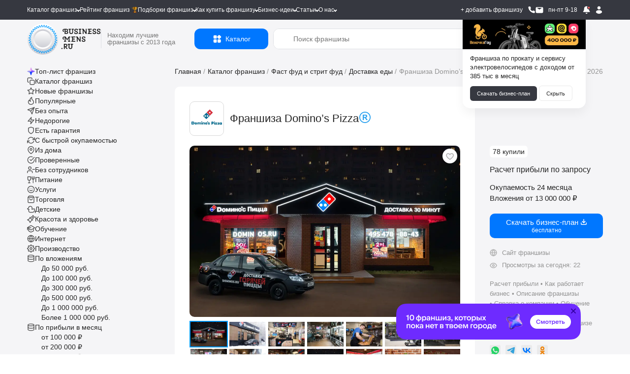

--- FILE ---
content_type: text/html; charset=utf-8
request_url: https://www.google.com/recaptcha/api2/anchor?ar=1&k=6LezCQwUAAAAAOo218MaIgsHeLidWiyP6k3nMw_l&co=aHR0cHM6Ly9idXNpbmVzc21lbnMucnU6NDQz&hl=ru&v=PoyoqOPhxBO7pBk68S4YbpHZ&size=normal&anchor-ms=20000&execute-ms=30000&cb=wcb9r7qn8rki
body_size: 49890
content:
<!DOCTYPE HTML><html dir="ltr" lang="ru"><head><meta http-equiv="Content-Type" content="text/html; charset=UTF-8">
<meta http-equiv="X-UA-Compatible" content="IE=edge">
<title>reCAPTCHA</title>
<style type="text/css">
/* cyrillic-ext */
@font-face {
  font-family: 'Roboto';
  font-style: normal;
  font-weight: 400;
  font-stretch: 100%;
  src: url(//fonts.gstatic.com/s/roboto/v48/KFO7CnqEu92Fr1ME7kSn66aGLdTylUAMa3GUBHMdazTgWw.woff2) format('woff2');
  unicode-range: U+0460-052F, U+1C80-1C8A, U+20B4, U+2DE0-2DFF, U+A640-A69F, U+FE2E-FE2F;
}
/* cyrillic */
@font-face {
  font-family: 'Roboto';
  font-style: normal;
  font-weight: 400;
  font-stretch: 100%;
  src: url(//fonts.gstatic.com/s/roboto/v48/KFO7CnqEu92Fr1ME7kSn66aGLdTylUAMa3iUBHMdazTgWw.woff2) format('woff2');
  unicode-range: U+0301, U+0400-045F, U+0490-0491, U+04B0-04B1, U+2116;
}
/* greek-ext */
@font-face {
  font-family: 'Roboto';
  font-style: normal;
  font-weight: 400;
  font-stretch: 100%;
  src: url(//fonts.gstatic.com/s/roboto/v48/KFO7CnqEu92Fr1ME7kSn66aGLdTylUAMa3CUBHMdazTgWw.woff2) format('woff2');
  unicode-range: U+1F00-1FFF;
}
/* greek */
@font-face {
  font-family: 'Roboto';
  font-style: normal;
  font-weight: 400;
  font-stretch: 100%;
  src: url(//fonts.gstatic.com/s/roboto/v48/KFO7CnqEu92Fr1ME7kSn66aGLdTylUAMa3-UBHMdazTgWw.woff2) format('woff2');
  unicode-range: U+0370-0377, U+037A-037F, U+0384-038A, U+038C, U+038E-03A1, U+03A3-03FF;
}
/* math */
@font-face {
  font-family: 'Roboto';
  font-style: normal;
  font-weight: 400;
  font-stretch: 100%;
  src: url(//fonts.gstatic.com/s/roboto/v48/KFO7CnqEu92Fr1ME7kSn66aGLdTylUAMawCUBHMdazTgWw.woff2) format('woff2');
  unicode-range: U+0302-0303, U+0305, U+0307-0308, U+0310, U+0312, U+0315, U+031A, U+0326-0327, U+032C, U+032F-0330, U+0332-0333, U+0338, U+033A, U+0346, U+034D, U+0391-03A1, U+03A3-03A9, U+03B1-03C9, U+03D1, U+03D5-03D6, U+03F0-03F1, U+03F4-03F5, U+2016-2017, U+2034-2038, U+203C, U+2040, U+2043, U+2047, U+2050, U+2057, U+205F, U+2070-2071, U+2074-208E, U+2090-209C, U+20D0-20DC, U+20E1, U+20E5-20EF, U+2100-2112, U+2114-2115, U+2117-2121, U+2123-214F, U+2190, U+2192, U+2194-21AE, U+21B0-21E5, U+21F1-21F2, U+21F4-2211, U+2213-2214, U+2216-22FF, U+2308-230B, U+2310, U+2319, U+231C-2321, U+2336-237A, U+237C, U+2395, U+239B-23B7, U+23D0, U+23DC-23E1, U+2474-2475, U+25AF, U+25B3, U+25B7, U+25BD, U+25C1, U+25CA, U+25CC, U+25FB, U+266D-266F, U+27C0-27FF, U+2900-2AFF, U+2B0E-2B11, U+2B30-2B4C, U+2BFE, U+3030, U+FF5B, U+FF5D, U+1D400-1D7FF, U+1EE00-1EEFF;
}
/* symbols */
@font-face {
  font-family: 'Roboto';
  font-style: normal;
  font-weight: 400;
  font-stretch: 100%;
  src: url(//fonts.gstatic.com/s/roboto/v48/KFO7CnqEu92Fr1ME7kSn66aGLdTylUAMaxKUBHMdazTgWw.woff2) format('woff2');
  unicode-range: U+0001-000C, U+000E-001F, U+007F-009F, U+20DD-20E0, U+20E2-20E4, U+2150-218F, U+2190, U+2192, U+2194-2199, U+21AF, U+21E6-21F0, U+21F3, U+2218-2219, U+2299, U+22C4-22C6, U+2300-243F, U+2440-244A, U+2460-24FF, U+25A0-27BF, U+2800-28FF, U+2921-2922, U+2981, U+29BF, U+29EB, U+2B00-2BFF, U+4DC0-4DFF, U+FFF9-FFFB, U+10140-1018E, U+10190-1019C, U+101A0, U+101D0-101FD, U+102E0-102FB, U+10E60-10E7E, U+1D2C0-1D2D3, U+1D2E0-1D37F, U+1F000-1F0FF, U+1F100-1F1AD, U+1F1E6-1F1FF, U+1F30D-1F30F, U+1F315, U+1F31C, U+1F31E, U+1F320-1F32C, U+1F336, U+1F378, U+1F37D, U+1F382, U+1F393-1F39F, U+1F3A7-1F3A8, U+1F3AC-1F3AF, U+1F3C2, U+1F3C4-1F3C6, U+1F3CA-1F3CE, U+1F3D4-1F3E0, U+1F3ED, U+1F3F1-1F3F3, U+1F3F5-1F3F7, U+1F408, U+1F415, U+1F41F, U+1F426, U+1F43F, U+1F441-1F442, U+1F444, U+1F446-1F449, U+1F44C-1F44E, U+1F453, U+1F46A, U+1F47D, U+1F4A3, U+1F4B0, U+1F4B3, U+1F4B9, U+1F4BB, U+1F4BF, U+1F4C8-1F4CB, U+1F4D6, U+1F4DA, U+1F4DF, U+1F4E3-1F4E6, U+1F4EA-1F4ED, U+1F4F7, U+1F4F9-1F4FB, U+1F4FD-1F4FE, U+1F503, U+1F507-1F50B, U+1F50D, U+1F512-1F513, U+1F53E-1F54A, U+1F54F-1F5FA, U+1F610, U+1F650-1F67F, U+1F687, U+1F68D, U+1F691, U+1F694, U+1F698, U+1F6AD, U+1F6B2, U+1F6B9-1F6BA, U+1F6BC, U+1F6C6-1F6CF, U+1F6D3-1F6D7, U+1F6E0-1F6EA, U+1F6F0-1F6F3, U+1F6F7-1F6FC, U+1F700-1F7FF, U+1F800-1F80B, U+1F810-1F847, U+1F850-1F859, U+1F860-1F887, U+1F890-1F8AD, U+1F8B0-1F8BB, U+1F8C0-1F8C1, U+1F900-1F90B, U+1F93B, U+1F946, U+1F984, U+1F996, U+1F9E9, U+1FA00-1FA6F, U+1FA70-1FA7C, U+1FA80-1FA89, U+1FA8F-1FAC6, U+1FACE-1FADC, U+1FADF-1FAE9, U+1FAF0-1FAF8, U+1FB00-1FBFF;
}
/* vietnamese */
@font-face {
  font-family: 'Roboto';
  font-style: normal;
  font-weight: 400;
  font-stretch: 100%;
  src: url(//fonts.gstatic.com/s/roboto/v48/KFO7CnqEu92Fr1ME7kSn66aGLdTylUAMa3OUBHMdazTgWw.woff2) format('woff2');
  unicode-range: U+0102-0103, U+0110-0111, U+0128-0129, U+0168-0169, U+01A0-01A1, U+01AF-01B0, U+0300-0301, U+0303-0304, U+0308-0309, U+0323, U+0329, U+1EA0-1EF9, U+20AB;
}
/* latin-ext */
@font-face {
  font-family: 'Roboto';
  font-style: normal;
  font-weight: 400;
  font-stretch: 100%;
  src: url(//fonts.gstatic.com/s/roboto/v48/KFO7CnqEu92Fr1ME7kSn66aGLdTylUAMa3KUBHMdazTgWw.woff2) format('woff2');
  unicode-range: U+0100-02BA, U+02BD-02C5, U+02C7-02CC, U+02CE-02D7, U+02DD-02FF, U+0304, U+0308, U+0329, U+1D00-1DBF, U+1E00-1E9F, U+1EF2-1EFF, U+2020, U+20A0-20AB, U+20AD-20C0, U+2113, U+2C60-2C7F, U+A720-A7FF;
}
/* latin */
@font-face {
  font-family: 'Roboto';
  font-style: normal;
  font-weight: 400;
  font-stretch: 100%;
  src: url(//fonts.gstatic.com/s/roboto/v48/KFO7CnqEu92Fr1ME7kSn66aGLdTylUAMa3yUBHMdazQ.woff2) format('woff2');
  unicode-range: U+0000-00FF, U+0131, U+0152-0153, U+02BB-02BC, U+02C6, U+02DA, U+02DC, U+0304, U+0308, U+0329, U+2000-206F, U+20AC, U+2122, U+2191, U+2193, U+2212, U+2215, U+FEFF, U+FFFD;
}
/* cyrillic-ext */
@font-face {
  font-family: 'Roboto';
  font-style: normal;
  font-weight: 500;
  font-stretch: 100%;
  src: url(//fonts.gstatic.com/s/roboto/v48/KFO7CnqEu92Fr1ME7kSn66aGLdTylUAMa3GUBHMdazTgWw.woff2) format('woff2');
  unicode-range: U+0460-052F, U+1C80-1C8A, U+20B4, U+2DE0-2DFF, U+A640-A69F, U+FE2E-FE2F;
}
/* cyrillic */
@font-face {
  font-family: 'Roboto';
  font-style: normal;
  font-weight: 500;
  font-stretch: 100%;
  src: url(//fonts.gstatic.com/s/roboto/v48/KFO7CnqEu92Fr1ME7kSn66aGLdTylUAMa3iUBHMdazTgWw.woff2) format('woff2');
  unicode-range: U+0301, U+0400-045F, U+0490-0491, U+04B0-04B1, U+2116;
}
/* greek-ext */
@font-face {
  font-family: 'Roboto';
  font-style: normal;
  font-weight: 500;
  font-stretch: 100%;
  src: url(//fonts.gstatic.com/s/roboto/v48/KFO7CnqEu92Fr1ME7kSn66aGLdTylUAMa3CUBHMdazTgWw.woff2) format('woff2');
  unicode-range: U+1F00-1FFF;
}
/* greek */
@font-face {
  font-family: 'Roboto';
  font-style: normal;
  font-weight: 500;
  font-stretch: 100%;
  src: url(//fonts.gstatic.com/s/roboto/v48/KFO7CnqEu92Fr1ME7kSn66aGLdTylUAMa3-UBHMdazTgWw.woff2) format('woff2');
  unicode-range: U+0370-0377, U+037A-037F, U+0384-038A, U+038C, U+038E-03A1, U+03A3-03FF;
}
/* math */
@font-face {
  font-family: 'Roboto';
  font-style: normal;
  font-weight: 500;
  font-stretch: 100%;
  src: url(//fonts.gstatic.com/s/roboto/v48/KFO7CnqEu92Fr1ME7kSn66aGLdTylUAMawCUBHMdazTgWw.woff2) format('woff2');
  unicode-range: U+0302-0303, U+0305, U+0307-0308, U+0310, U+0312, U+0315, U+031A, U+0326-0327, U+032C, U+032F-0330, U+0332-0333, U+0338, U+033A, U+0346, U+034D, U+0391-03A1, U+03A3-03A9, U+03B1-03C9, U+03D1, U+03D5-03D6, U+03F0-03F1, U+03F4-03F5, U+2016-2017, U+2034-2038, U+203C, U+2040, U+2043, U+2047, U+2050, U+2057, U+205F, U+2070-2071, U+2074-208E, U+2090-209C, U+20D0-20DC, U+20E1, U+20E5-20EF, U+2100-2112, U+2114-2115, U+2117-2121, U+2123-214F, U+2190, U+2192, U+2194-21AE, U+21B0-21E5, U+21F1-21F2, U+21F4-2211, U+2213-2214, U+2216-22FF, U+2308-230B, U+2310, U+2319, U+231C-2321, U+2336-237A, U+237C, U+2395, U+239B-23B7, U+23D0, U+23DC-23E1, U+2474-2475, U+25AF, U+25B3, U+25B7, U+25BD, U+25C1, U+25CA, U+25CC, U+25FB, U+266D-266F, U+27C0-27FF, U+2900-2AFF, U+2B0E-2B11, U+2B30-2B4C, U+2BFE, U+3030, U+FF5B, U+FF5D, U+1D400-1D7FF, U+1EE00-1EEFF;
}
/* symbols */
@font-face {
  font-family: 'Roboto';
  font-style: normal;
  font-weight: 500;
  font-stretch: 100%;
  src: url(//fonts.gstatic.com/s/roboto/v48/KFO7CnqEu92Fr1ME7kSn66aGLdTylUAMaxKUBHMdazTgWw.woff2) format('woff2');
  unicode-range: U+0001-000C, U+000E-001F, U+007F-009F, U+20DD-20E0, U+20E2-20E4, U+2150-218F, U+2190, U+2192, U+2194-2199, U+21AF, U+21E6-21F0, U+21F3, U+2218-2219, U+2299, U+22C4-22C6, U+2300-243F, U+2440-244A, U+2460-24FF, U+25A0-27BF, U+2800-28FF, U+2921-2922, U+2981, U+29BF, U+29EB, U+2B00-2BFF, U+4DC0-4DFF, U+FFF9-FFFB, U+10140-1018E, U+10190-1019C, U+101A0, U+101D0-101FD, U+102E0-102FB, U+10E60-10E7E, U+1D2C0-1D2D3, U+1D2E0-1D37F, U+1F000-1F0FF, U+1F100-1F1AD, U+1F1E6-1F1FF, U+1F30D-1F30F, U+1F315, U+1F31C, U+1F31E, U+1F320-1F32C, U+1F336, U+1F378, U+1F37D, U+1F382, U+1F393-1F39F, U+1F3A7-1F3A8, U+1F3AC-1F3AF, U+1F3C2, U+1F3C4-1F3C6, U+1F3CA-1F3CE, U+1F3D4-1F3E0, U+1F3ED, U+1F3F1-1F3F3, U+1F3F5-1F3F7, U+1F408, U+1F415, U+1F41F, U+1F426, U+1F43F, U+1F441-1F442, U+1F444, U+1F446-1F449, U+1F44C-1F44E, U+1F453, U+1F46A, U+1F47D, U+1F4A3, U+1F4B0, U+1F4B3, U+1F4B9, U+1F4BB, U+1F4BF, U+1F4C8-1F4CB, U+1F4D6, U+1F4DA, U+1F4DF, U+1F4E3-1F4E6, U+1F4EA-1F4ED, U+1F4F7, U+1F4F9-1F4FB, U+1F4FD-1F4FE, U+1F503, U+1F507-1F50B, U+1F50D, U+1F512-1F513, U+1F53E-1F54A, U+1F54F-1F5FA, U+1F610, U+1F650-1F67F, U+1F687, U+1F68D, U+1F691, U+1F694, U+1F698, U+1F6AD, U+1F6B2, U+1F6B9-1F6BA, U+1F6BC, U+1F6C6-1F6CF, U+1F6D3-1F6D7, U+1F6E0-1F6EA, U+1F6F0-1F6F3, U+1F6F7-1F6FC, U+1F700-1F7FF, U+1F800-1F80B, U+1F810-1F847, U+1F850-1F859, U+1F860-1F887, U+1F890-1F8AD, U+1F8B0-1F8BB, U+1F8C0-1F8C1, U+1F900-1F90B, U+1F93B, U+1F946, U+1F984, U+1F996, U+1F9E9, U+1FA00-1FA6F, U+1FA70-1FA7C, U+1FA80-1FA89, U+1FA8F-1FAC6, U+1FACE-1FADC, U+1FADF-1FAE9, U+1FAF0-1FAF8, U+1FB00-1FBFF;
}
/* vietnamese */
@font-face {
  font-family: 'Roboto';
  font-style: normal;
  font-weight: 500;
  font-stretch: 100%;
  src: url(//fonts.gstatic.com/s/roboto/v48/KFO7CnqEu92Fr1ME7kSn66aGLdTylUAMa3OUBHMdazTgWw.woff2) format('woff2');
  unicode-range: U+0102-0103, U+0110-0111, U+0128-0129, U+0168-0169, U+01A0-01A1, U+01AF-01B0, U+0300-0301, U+0303-0304, U+0308-0309, U+0323, U+0329, U+1EA0-1EF9, U+20AB;
}
/* latin-ext */
@font-face {
  font-family: 'Roboto';
  font-style: normal;
  font-weight: 500;
  font-stretch: 100%;
  src: url(//fonts.gstatic.com/s/roboto/v48/KFO7CnqEu92Fr1ME7kSn66aGLdTylUAMa3KUBHMdazTgWw.woff2) format('woff2');
  unicode-range: U+0100-02BA, U+02BD-02C5, U+02C7-02CC, U+02CE-02D7, U+02DD-02FF, U+0304, U+0308, U+0329, U+1D00-1DBF, U+1E00-1E9F, U+1EF2-1EFF, U+2020, U+20A0-20AB, U+20AD-20C0, U+2113, U+2C60-2C7F, U+A720-A7FF;
}
/* latin */
@font-face {
  font-family: 'Roboto';
  font-style: normal;
  font-weight: 500;
  font-stretch: 100%;
  src: url(//fonts.gstatic.com/s/roboto/v48/KFO7CnqEu92Fr1ME7kSn66aGLdTylUAMa3yUBHMdazQ.woff2) format('woff2');
  unicode-range: U+0000-00FF, U+0131, U+0152-0153, U+02BB-02BC, U+02C6, U+02DA, U+02DC, U+0304, U+0308, U+0329, U+2000-206F, U+20AC, U+2122, U+2191, U+2193, U+2212, U+2215, U+FEFF, U+FFFD;
}
/* cyrillic-ext */
@font-face {
  font-family: 'Roboto';
  font-style: normal;
  font-weight: 900;
  font-stretch: 100%;
  src: url(//fonts.gstatic.com/s/roboto/v48/KFO7CnqEu92Fr1ME7kSn66aGLdTylUAMa3GUBHMdazTgWw.woff2) format('woff2');
  unicode-range: U+0460-052F, U+1C80-1C8A, U+20B4, U+2DE0-2DFF, U+A640-A69F, U+FE2E-FE2F;
}
/* cyrillic */
@font-face {
  font-family: 'Roboto';
  font-style: normal;
  font-weight: 900;
  font-stretch: 100%;
  src: url(//fonts.gstatic.com/s/roboto/v48/KFO7CnqEu92Fr1ME7kSn66aGLdTylUAMa3iUBHMdazTgWw.woff2) format('woff2');
  unicode-range: U+0301, U+0400-045F, U+0490-0491, U+04B0-04B1, U+2116;
}
/* greek-ext */
@font-face {
  font-family: 'Roboto';
  font-style: normal;
  font-weight: 900;
  font-stretch: 100%;
  src: url(//fonts.gstatic.com/s/roboto/v48/KFO7CnqEu92Fr1ME7kSn66aGLdTylUAMa3CUBHMdazTgWw.woff2) format('woff2');
  unicode-range: U+1F00-1FFF;
}
/* greek */
@font-face {
  font-family: 'Roboto';
  font-style: normal;
  font-weight: 900;
  font-stretch: 100%;
  src: url(//fonts.gstatic.com/s/roboto/v48/KFO7CnqEu92Fr1ME7kSn66aGLdTylUAMa3-UBHMdazTgWw.woff2) format('woff2');
  unicode-range: U+0370-0377, U+037A-037F, U+0384-038A, U+038C, U+038E-03A1, U+03A3-03FF;
}
/* math */
@font-face {
  font-family: 'Roboto';
  font-style: normal;
  font-weight: 900;
  font-stretch: 100%;
  src: url(//fonts.gstatic.com/s/roboto/v48/KFO7CnqEu92Fr1ME7kSn66aGLdTylUAMawCUBHMdazTgWw.woff2) format('woff2');
  unicode-range: U+0302-0303, U+0305, U+0307-0308, U+0310, U+0312, U+0315, U+031A, U+0326-0327, U+032C, U+032F-0330, U+0332-0333, U+0338, U+033A, U+0346, U+034D, U+0391-03A1, U+03A3-03A9, U+03B1-03C9, U+03D1, U+03D5-03D6, U+03F0-03F1, U+03F4-03F5, U+2016-2017, U+2034-2038, U+203C, U+2040, U+2043, U+2047, U+2050, U+2057, U+205F, U+2070-2071, U+2074-208E, U+2090-209C, U+20D0-20DC, U+20E1, U+20E5-20EF, U+2100-2112, U+2114-2115, U+2117-2121, U+2123-214F, U+2190, U+2192, U+2194-21AE, U+21B0-21E5, U+21F1-21F2, U+21F4-2211, U+2213-2214, U+2216-22FF, U+2308-230B, U+2310, U+2319, U+231C-2321, U+2336-237A, U+237C, U+2395, U+239B-23B7, U+23D0, U+23DC-23E1, U+2474-2475, U+25AF, U+25B3, U+25B7, U+25BD, U+25C1, U+25CA, U+25CC, U+25FB, U+266D-266F, U+27C0-27FF, U+2900-2AFF, U+2B0E-2B11, U+2B30-2B4C, U+2BFE, U+3030, U+FF5B, U+FF5D, U+1D400-1D7FF, U+1EE00-1EEFF;
}
/* symbols */
@font-face {
  font-family: 'Roboto';
  font-style: normal;
  font-weight: 900;
  font-stretch: 100%;
  src: url(//fonts.gstatic.com/s/roboto/v48/KFO7CnqEu92Fr1ME7kSn66aGLdTylUAMaxKUBHMdazTgWw.woff2) format('woff2');
  unicode-range: U+0001-000C, U+000E-001F, U+007F-009F, U+20DD-20E0, U+20E2-20E4, U+2150-218F, U+2190, U+2192, U+2194-2199, U+21AF, U+21E6-21F0, U+21F3, U+2218-2219, U+2299, U+22C4-22C6, U+2300-243F, U+2440-244A, U+2460-24FF, U+25A0-27BF, U+2800-28FF, U+2921-2922, U+2981, U+29BF, U+29EB, U+2B00-2BFF, U+4DC0-4DFF, U+FFF9-FFFB, U+10140-1018E, U+10190-1019C, U+101A0, U+101D0-101FD, U+102E0-102FB, U+10E60-10E7E, U+1D2C0-1D2D3, U+1D2E0-1D37F, U+1F000-1F0FF, U+1F100-1F1AD, U+1F1E6-1F1FF, U+1F30D-1F30F, U+1F315, U+1F31C, U+1F31E, U+1F320-1F32C, U+1F336, U+1F378, U+1F37D, U+1F382, U+1F393-1F39F, U+1F3A7-1F3A8, U+1F3AC-1F3AF, U+1F3C2, U+1F3C4-1F3C6, U+1F3CA-1F3CE, U+1F3D4-1F3E0, U+1F3ED, U+1F3F1-1F3F3, U+1F3F5-1F3F7, U+1F408, U+1F415, U+1F41F, U+1F426, U+1F43F, U+1F441-1F442, U+1F444, U+1F446-1F449, U+1F44C-1F44E, U+1F453, U+1F46A, U+1F47D, U+1F4A3, U+1F4B0, U+1F4B3, U+1F4B9, U+1F4BB, U+1F4BF, U+1F4C8-1F4CB, U+1F4D6, U+1F4DA, U+1F4DF, U+1F4E3-1F4E6, U+1F4EA-1F4ED, U+1F4F7, U+1F4F9-1F4FB, U+1F4FD-1F4FE, U+1F503, U+1F507-1F50B, U+1F50D, U+1F512-1F513, U+1F53E-1F54A, U+1F54F-1F5FA, U+1F610, U+1F650-1F67F, U+1F687, U+1F68D, U+1F691, U+1F694, U+1F698, U+1F6AD, U+1F6B2, U+1F6B9-1F6BA, U+1F6BC, U+1F6C6-1F6CF, U+1F6D3-1F6D7, U+1F6E0-1F6EA, U+1F6F0-1F6F3, U+1F6F7-1F6FC, U+1F700-1F7FF, U+1F800-1F80B, U+1F810-1F847, U+1F850-1F859, U+1F860-1F887, U+1F890-1F8AD, U+1F8B0-1F8BB, U+1F8C0-1F8C1, U+1F900-1F90B, U+1F93B, U+1F946, U+1F984, U+1F996, U+1F9E9, U+1FA00-1FA6F, U+1FA70-1FA7C, U+1FA80-1FA89, U+1FA8F-1FAC6, U+1FACE-1FADC, U+1FADF-1FAE9, U+1FAF0-1FAF8, U+1FB00-1FBFF;
}
/* vietnamese */
@font-face {
  font-family: 'Roboto';
  font-style: normal;
  font-weight: 900;
  font-stretch: 100%;
  src: url(//fonts.gstatic.com/s/roboto/v48/KFO7CnqEu92Fr1ME7kSn66aGLdTylUAMa3OUBHMdazTgWw.woff2) format('woff2');
  unicode-range: U+0102-0103, U+0110-0111, U+0128-0129, U+0168-0169, U+01A0-01A1, U+01AF-01B0, U+0300-0301, U+0303-0304, U+0308-0309, U+0323, U+0329, U+1EA0-1EF9, U+20AB;
}
/* latin-ext */
@font-face {
  font-family: 'Roboto';
  font-style: normal;
  font-weight: 900;
  font-stretch: 100%;
  src: url(//fonts.gstatic.com/s/roboto/v48/KFO7CnqEu92Fr1ME7kSn66aGLdTylUAMa3KUBHMdazTgWw.woff2) format('woff2');
  unicode-range: U+0100-02BA, U+02BD-02C5, U+02C7-02CC, U+02CE-02D7, U+02DD-02FF, U+0304, U+0308, U+0329, U+1D00-1DBF, U+1E00-1E9F, U+1EF2-1EFF, U+2020, U+20A0-20AB, U+20AD-20C0, U+2113, U+2C60-2C7F, U+A720-A7FF;
}
/* latin */
@font-face {
  font-family: 'Roboto';
  font-style: normal;
  font-weight: 900;
  font-stretch: 100%;
  src: url(//fonts.gstatic.com/s/roboto/v48/KFO7CnqEu92Fr1ME7kSn66aGLdTylUAMa3yUBHMdazQ.woff2) format('woff2');
  unicode-range: U+0000-00FF, U+0131, U+0152-0153, U+02BB-02BC, U+02C6, U+02DA, U+02DC, U+0304, U+0308, U+0329, U+2000-206F, U+20AC, U+2122, U+2191, U+2193, U+2212, U+2215, U+FEFF, U+FFFD;
}

</style>
<link rel="stylesheet" type="text/css" href="https://www.gstatic.com/recaptcha/releases/PoyoqOPhxBO7pBk68S4YbpHZ/styles__ltr.css">
<script nonce="iN7tSPY0HLl_GZaCWMqUUw" type="text/javascript">window['__recaptcha_api'] = 'https://www.google.com/recaptcha/api2/';</script>
<script type="text/javascript" src="https://www.gstatic.com/recaptcha/releases/PoyoqOPhxBO7pBk68S4YbpHZ/recaptcha__ru.js" nonce="iN7tSPY0HLl_GZaCWMqUUw">
      
    </script></head>
<body><div id="rc-anchor-alert" class="rc-anchor-alert"></div>
<input type="hidden" id="recaptcha-token" value="[base64]">
<script type="text/javascript" nonce="iN7tSPY0HLl_GZaCWMqUUw">
      recaptcha.anchor.Main.init("[\x22ainput\x22,[\x22bgdata\x22,\x22\x22,\[base64]/[base64]/MjU1Ong/[base64]/[base64]/[base64]/[base64]/[base64]/[base64]/[base64]/[base64]/[base64]/[base64]/[base64]/[base64]/[base64]/[base64]/[base64]\\u003d\x22,\[base64]\x22,\x22w5R7w5fDqcKPwpMBXhnCocKBwow9wpRSwq/CjsKYw5rDilJZazBIw7JFG1AVRCPDqsKKwqt4c0NWc28hwr3CnELDg3zDlg/CnD/[base64]/DlhzChsKxSMKAERcoWsKKwqZOAMO3wqwWXMO7wqdRS8ORPsOOw5YFA8KtGcOkwpvCrW58w6UGT2nDiF3Ci8KNwrrDjHYLORzDocOuwqIJw5XCmsO0w7bDu3fCjT8tFE8yH8OOwp11eMOPw7/[base64]/DsmZvIcOVwrJiwo/DsyhrwpNVdcOlUMKlwoDCpcKBwrDCnE88wqJawqXCkMO6wpPDiX7Dk8OVPMK1wqzCnAZSK308DgfCr8K7wpllw7FawrE1FsK5PMKmwrnDnBXCmzsfw6xbK2HDucKEwpdSaEp9M8KVwpscacOHQHdjw6ASwrl/Gy3CiMOfw5/CucOvNxxUw7bDn8KewpzDmBzDjGTDhEvCocODw7Rww7w0w5zDrwjCjhETwq8nVz7DiMK7Hg7DoMKlDA3Cr8OEW8KkSRzDvMKEw6HCjXEpM8O0w7nCix85w6dxwrjDgCw7w5o8ayNofcOqwqlDw5Aww50rA3prw78+wpdCVGgMLcO0w6TDkGBew4l7fQgcTF/DvMKjw45+e8OTF8OlMcORLsKWwrHChz89w4nCkcKeDsKDw6F8MMOjXz9CEENswp50wrJpAMO7J2LDtRwFFMOPwq/DmcKzw4g/DybDo8OvQ3FdN8KowrLCmsK3w4rDpMOWwpXDscOnw4HChV5Rb8Kpwpk/ezwFw5rDpB7DrcOSw4fDosOrb8OKwrzCvMKAwrvCjQ5DwoM3f8OqwrlmwqJMw7LDrMOxG2HCkVrClRBIwpQwK8ORwpvDgsKEY8Orw6zCgMKAw75sKjXDgMKNwr/CqMOdR2HDuFN7wojDviMGw6/Cln/CnXNHcGlHQMOeY19GCmnDiUvDq8OdwoTCo8OuLmXCvkvCmzkXQA/CpsO5wqhqw6lzwptbwolIRDbChFjDoMOTccO/DMKfTg4KwrfCrlM5w5vCgkzCi8OhZMOLQSzCpcOZwpXDvsKpw5QJw5TCkMOTw6HCgERXwoBAKVjDpsK/[base64]/[base64]/Dn8KWw5rDgBMcwrXCsVYNwoLDrMKxUcKLw4zDo8K9f1HDncK1T8KqGsK1w5xje8OrVVrCq8KoODnDjcOUwqrDgcO/[base64]/w43DsBpZw5dTw5XDnnBTwqLDt2PCnsKIw5nDn8Otwo3Cv8K7UcO1MsKBUMOKw5BDwrdFw4hMw5/CvMOxw6sSV8KGTU3CvQzCrzfDn8K1wqLCinPClcKEcxhQdAvCrBnDtMOePcKaenvClsKeC146dMOoWWDCusK5YcOTw4NRQUk5w4PDg8KEwpHDnB8ewqrDpsKxNcKXGMOIdRHDg0VycirDpGvChjjDtgY8wotBGcOnw45cIsOuY8KaFcOWwoJmHjHDp8Kmw4Z+KsO/wqlmwqvCkD1fw77DqRhocVlZJz/Co8KSw4NGworCtsO4w615w6rDjEQBw4gmdMKPWcO3ZcKEwpjCusKWKjHCr387wrcdwoFHwrkww4l5NcOpw6rCpBEEK8OAMUnDssKIB13DuWl3UXbDnBXDlX7DiMKWwqxiwopmbQ/CsCtLw7nCvsOFwrxbSMKYckzDozPDh8Kgw4ofaMO/wrhzXcO2woXCjMKvw4TDmMK8wqtqw6YQWMOpwqsHwp7CtBhFQsKLw4jClX1aw6jCm8KGEBFqwrtxwrnCvsK3w4snIMK0wq8fwqTDs8OzN8KQAsKuw4sSAwPCqsO4w4k5BhTDgXLCtCkJw5/CiGMawrTCt8OKHsKsCBI/worDmMKtJlDDp8KLCV7Dp23DgxnDriMIXMO8GsKGYcOIw4pkw78Kwr3DmMOJwrTCvzfCgcKxwrkLwonDsHzDn3RpBA5mOB3Cn8KfwqABBsOzwqQPwq0VwqgAcsK3w4PCt8OFRRZ9AsOewrRSwo/ChSZqbcOwQHnDgsOcMsO3IsOrwpBfwpNXQMOlLMKaScOKw4TDrcKww4nCmMOyfTTCgsOdwoAhw4PCk392wpNJwp/DnzUrwpXCnER3wrTDssKSaQUlB8KNw5FuLHHDolbDgcKcwp48wpLCnVPDh8K5w6UjRSoiwp9Zw4bChsK4XcK/[base64]/DjMOceWnCkj5jLMOJwp0owo3Cm8KXFgbCigg7MsKkAsKaK1hhw6YXQ8OJA8OrFMORwqEswrd5TcOWw4klDCNcwrJfQ8KBwq1OwrpNw6PCrEdvIMO8woMGw5U8w6HCrMOSwp/[base64]/RzvDjgDChMK3NsOQwqLDsGsHJsOuJsKfwqoowonDmirCugM5w5LCpsKPD8OWQcO0wolSwp1SdMKICHQ7w5AkUT/Dh8K1w6cIHsO9wrXDvG5MNsO7w63Co8Ogw7rDmQkEScKpCsOCwoUgOVI7w4ETwpzDpMK7wrcEcw3CgkPDosOdw4hTwppYwrvCixpoWMO1RDRFw73Do2zDpcO/w5VEwpnCnMOMKRxGbMOjw57DncKzZsKGwqNHw5x0w4FfDcK1w7bCrsOewpfChMOEwp5zPMONMDvCgC5xw6Izw7xALcK4Bh5iNDLCusK3cyBaQ3lUwpJeworDog/DgWpwwqxjO8OJasK3w4FHQ8KBTW81w5jCqMKPZsOowrnDq1xGAcKqw6/[base64]/[base64]/CAfCpizCgcKAw4RCwqvDssKKfcK7wqsjPyZ4woXDs8Kqe1xFL8OaY8OZeVHCi8O4wqdhHsOaJDEGwrDChMKvVMO/[base64]/CmsOJKyLCvWjCliIHwqMsSijCsHEqw4HCqzgtwrfChcOXw7HCoi/Ds8Klw6JvwpzDssObw4Iuw41TwrPDlRbCn8OcGkUOd8KBHBQ5BMO/[base64]/CvivCmmTDgsOMSAkVw5bDiMOmw4PDmMKAw5HCocOuGxzCjsKmw7PDmCUDwpfCoV/Dt8KxYMOGwqDDlsO1RD/DqlrCmsK8D8KFwrnCpmEmw5jClsOQw5hYJ8KiNFrCtMKSVXh6w6jCmDJCRsOGwrF8ZMKSw55uwo8bw6JHwrQrVsKsw6TCmMOKwpfCgcKtDETCs1XDlxHDgjdtwqDDpAtgN8Kbw4J3bcK+GxgmHhsWCcO+wrjDocK2w6XDqMK1V8OYDk4/NsKfUHsKw4jDn8OYw4bDlMObw6gCwrRrdMOawpvDsgLDiyMkwqZSwoNtwprCoVkqUVMvwq5ow6DCtsK8bBU+asOawp48CjYEwrdnwodTEgwEw5nCl1nDrhUyd8OMNjXCtMOhaUh0YVTDisKKwqjClBYoSMO8wr7ChwJIT3XCuBTDl18NwpEtDsKzw4/CmcK/BTgUw67CmyfDij94wpQ7w4DCtDsYTidBwqTCoMKzd8OeJiDDkAjDssKnw4HDhXhBFMKOcy3CkQ/ClcO/wrdoZzDCqcOFTCcfRSjDpMOEwqVHw4vDm8OTw63CvcOsw77CnS3CnRsgAWNNw5HCpsO8KynCm8K3wpNzwrzCmcODwrDCpMKxw63CvcOww7bCo8KxMMKKTcK+wpPCmVppw7DChTAJecOQEAg2CMOjw45Swolvw7jDvcOVEHV7wrFzc8OWwrx/wqDCr2nCmHPCqngewrvCrXlMw6xoG0nCrVPDmcOhGcOrRiwNWcKVQ8OTaUjCrD/Cv8KUZD7DoMOFwrrCiX8RUsOORMOpw4gPYcOPw73CgA4xw5zCusObOBvDmUnCo8KRw6XDsBnDlGF4TMKYGCPDl0bCmMO/[base64]/Dox7DqcKLOgh2w5tlw6dSwpAQw6/CvMOEZcOpw7HDusO8VhEXw7saw6cRKcKFWlNpwrQPwo7CvMOhf0J6A8OQwpXCg8OJwq7CjD5/BcKAKcK9UQ0VWGHCm1Yywq7DmMOPwoLDm8Kvw4vDmsKpwosDwpDDrDEawqI9SilIQ8K6w4TDmifCtgnCkTdtw4TDiMOVE2jCgCYhW3HCqx7CsWRdwqJUw7bDpMKtw6XDikvDlsKqw7bCrcK0w7dQLsK4JcOfCzFSCGdAacK0w4o6wrBawplIw4wyw6kjw5x3w6/[base64]/CiMKOQWDCp2PDnknDlxB8w73CihM4ZHBUIsOTPsOqw7nDhsKuQcOiw5Uld8OWwpXDlMOVwpTDgMKyw4TCtyPDmEnCsGN/Y0rDkx/DhxfCiMORCsKwUWcNDUnCusO4Mi7DqMOBw5nDvMKhGBslw6bClj7DrcK4wq1Xw7AFVcKzFMKRM8KsYBTChx/Cs8O0NEhQw6lrwq1vwpXDu3UzS2EKMMO3w4JoYiTCo8KfXcK4G8Kzw7F/w6nDlAPChkHCrQ/CgcKSL8KkB3N5NilEXcKxUsOmA8OTJWkCw7XChVnDn8O6ZMOXwq/Cg8OlwphIasKEw57CpgTCk8OSwpDCoSQowqYFw6/DvcKdw7jCh3DDtzMNwp3CmMKrw5sswpXDjTM4w7rCtyNDNsODGcOFw69kw5NGw5HCnsOUM0N+wqJRw6/ChUXDnhHDhQvDgEQMwph6YMK2X2LDnDY3V1IIT8KgwozCuDM2w7HCpMODwo/DglMEZgcaw73DhH7Ds2N+PDxJZMKjwqYFKcK3w6TDklgDFMKXw6jCtcO9dcKMHsKSwoEccMOJAw0/[base64]/Cm8OxwpMKw6pBwoXCiklCw75pwqvCqCLCrsKnw67ChcOpeMOXw75GIictwoTCs8O/woIHw7TCuMOMF3XDiFPDpkTCvsKmWcOPw5c2w61ewoMuw5paw4pIw53CpsKkLsKnwoPCksOna8KaYsO4KcK2E8ORw7bCpUoYw6E2wpYAwoDDi1jDvFnCgyjCm3HDsjrDmS0aZR8/wobCrkzDlsKLUG0EFATCssKtHTvCtiPDhh7Ck8Ktw6bDjMKnMF3Dgi80wo4Pw6lqwr9gwr8VfsKPE3dtAVHCh8KZw6FgwpwOOMOQwoxpw7nDqWnCs8O1bMOFw4nCgcKxV8KKwozCo8O1eMO7NcKOw5LDjsORwoY3w5gVw5rDjnM8w47CtQTDtMOzw6ZXw4/[base64]/CuAfDvhDDrRVMc8OHwpJGw4YCDsOCwpTDncKbU2zCjyEzaAnCs8OBE8KzwrPDvyfCo1E8QMKnw79Dw7FPBzF9w7zCmsKIRsOGVcOsw59zw6jCulHCl8KKe2vDmwjCu8Kjw7xOOSbDv2NAwqgtwq8uKm7Dh8OEw5I4B1jCnsKRTgvDumQ5wqPCpwLCkxPDvTsgw73CpS/DgUYgFkg3w4TCghjDhcK2SSw1cMObNQXClMOfw5DDuWvCssKYX09zw7VQw513FzfCugPDuMOnw40dw4fCpBDDpgZVwqHDswxEUEACwpgjwrbDvcOww48Kw4dbJcOwJGUUDSZfdlvCnsKDw5ktwqcVw7PCgcOpOsOQacKXXX3Cj03CtcOHQzpiGDlAwqdPX3/CicKKTcK7w7DDv27ClMOYwrzDh8Kdw4/DvjDDmMO3WErClsOewrzDjMK/wqnDl8OfDlTCsC/[base64]/ChkYTI8KewpfCssKvIUgLworCiMOyccOLwpzDvSrDik8QSMKnw6rDqMOOJsKBwqJbw4BNEnbCqsO0OBJ+FCjCjEPDiMKCw5XCgsOrw4HCssOpScKtwqrDogHDpg/DhjIqwqTDtsK6WcK6EMKJGk0FwqYBwqs9Vh7DgxVWwpjCiSjCn094woDDiBPDqUIGwrrDo39dw4sRw6jCvzHCvCAqw4nCmHxINXFoeXHDgzp0EMOqD2vCicOsGMOKwqZ5TsKDwqDCt8KDw6HDnh/DnW44LWEMFUZ8w5XDqTQYZTbCoytcwqbCmMKhw412DMK8wrXDkhtyM8KIDW7CoWfCkR1uwpnCksO9bjJewprDugnCpsKOYMKvw4JKwplCw7deSsKgK8O/w4/DosKUSXNrw7zCn8Ksw6gzKMO9w5/Cs17Dm8OEw4hPw4TCosKJw7DCsMKAw5XChsKXw6RXw5zDqMOibWNhasK2wr/DucOjw5YOCxo8wr11WkTDoh7DvMO1wovCpcKXZMO4REnDuigIwphhwrd7woXCrinCtMOCYTHCuXTDg8K4wpfDjh7DjwHCjsOewrpIEDbCt0scw6Zew61cw7VDbsOxXxlYw5HCssKWw7/CnSjCi0LCnD/[base64]/CqhXCg0pEScONRMK1wpLCpMKOwozCvsKgW07DrMKgQ3vDgmJHW2gzwqFTw5Vnw5rCmcKfw7bDosKTwq5ccCrDsxoQw5XCisKubzZmw50Gw6Zew7bCp8KWw4HDm8OLSSRiwok3wp1iaVLCp8K+w4s4wqh7wrlVaB/[base64]/CrknClmLCpBvDpTkPw63CncK8GcKSw5p3Swl4wpPCmMKqcFjDhn4WwpQiwrMiAcObahEmEsOsaVHDiCdTwoghwrXDucOpX8KTFcO6woVTwqjCjMKncsO1d8KmXcO6PEAdw4HCqsKkNS3Ch23DmsKZcVwLWB46PVzCisOtFMKew6piHsKjw5hFGGbCpALCgW/DhVDCqcOoXjnDgMOZW8Kjw6EmbcKCCz/CksKuHQ84YsKiFzJAw6l0VMK8cS7DssOaw7DCmVlFf8KfQTcxwqUJw5fCrsOeMsKKdcO5w4JYwrnDoMKVwrjDu1I9K8OrwqEAwpnDkV8Mw6nChSbCksKnwr4mwo/DtyLDnR97w7NaTMKjw7DCtFHDsMKbwrXDkcO3w5gULcOqw5c7GcKZW8KpbsKowq/DsDBGw7BOQU0xVEMpVWrDhMOhIQDDqsOCZcO1wqLCkh/[base64]/fMKDwo9QOBbCusObwrzChwTCscOyw67DlGBdIDbChhPDksKwwp1Rw4zCrlJKwrPDuGl2w63DrXEdAsKyfsKjI8K4wpJ0w7nDosOhKXnDkhHDvjDClnHDhUPDnH3CvAjCssO0QMKCJcK/[base64]/TMO2V8KIDm3DjcK2F0Uqw4w3w7DCksKwQHTCisOsQsOyOsK8T8OoEMKZD8Odwo/CuTZCw5FaSMO4KsKdw5pYwpd0UMO/WcKGdMKsc8KIw7t6JTTChwbCrMOFwoXDj8KvQcKbw7vDtsKrw7EkGsO/[base64]/DlwrDpWI1b0jDvCvDjcKswpbDnsOWw6g0bcK5QsOhw5XCjnvCvxHDmTbCnxnCuUrCi8OIwqBlw5NUw4JITB/DnMOcwrHDsMKLw7XCnkPCnsKFw58VZnQ8wpZ6w44Bf17Cv8OYw413w7AjbkvDmMK1PcOgShgawoZtG3XDmsKdw5zDqMOsVFXCuF/[base64]/[base64]/DkW18NMOEMDUvwrbCsMOVM8OeP28tFMK4w7Eqwp3DnsODXcOzfGbDiU7CkcOPacKrGMKjw5hNw6XCjBJ9XMKfw4A/wr9AwrBpw4Juw7wpwq3DgMKABFTDiQMjUAfClwzCrENuBj0Iwoo8wrbDlcObwrxwR8KzNlFDPsOKJcKrVMK/wrdtwplKYsOrAFsywrrClsOBwobDnTdOflXCmwdgAcKGdDfCp1nDtWfCi8Kzf8Kbw6jCjcOIAMOmdkfDlsOTwrtkw7YNaMOnwo3DnzvCssKhTiR7wrU1wp/Cux3DtgHCmT8ewrxWCgLCosOkw6TDj8KxSMK2wprClTnDiBBYTyTCkDsEanR+wrDCucOwdsKnw6oow7HCnT3ChMOdHljCm8OtwpHDmGgLw5ZJwrXClzDDlsOfwpUvwpoAMAHDgC/CncK4w7sew5fDhMK0wqjCrcOYOCAQw4XDnxQ2eUvCi8KuTsOjLMKRw6RmTsKUecKgw6UaamBzGlhlwoPDrXnCs3ApJcOEQk/Do8KJIkPCjsK5KMOvw4gmO0DChiRpdzbDsTBrwolrwrjDoHEHw68aPsOsbVAxPcOsw4kBw6xZVxB9BMOaw7kObMKQVMKOfcOGRiLCs8Oiw6tYw4vDnsOZw6TDiMOeUijDhsKLLcOiAMK/BDnDtB/[base64]/[base64]/DqsOIN1MKwpnCl8KKWcOyTVXDrzHDsMKCbcK/QcKWHMKzw407w43DiBJrw5wPC8O8w7bDm8KvfRA2wpPCjMOLdMONanoIw4R1aMOYw4ppHMKTI8KZwoMSw6rCrHgeIMKuNcKCLWPDrMO5X8OKw4LCsAARBnFfBGMmGRYfw6TDjHpCacONw6jDsMOGw5TDtcOgZcOswpnDgsOiw4bDljpqa8OlSx/Dk8KVw7Qmw7jDnMOKE8KAQAvCglLCvWpOwr7CgsKBw4gWBXcsYcKfPm7DqsOZwoDDmidhPcO+EwDDhFIYw4TCvMKLMgbCumgGw6nCsF3CiwpcI1DCkyUsBF0gMsKRw4jDmTbDlsKyd2QFwr1kwprCtxYDH8KHMFjDujYTw4zCsUsBH8OJw5/Chx1MaxbCssKcVi8/fwbCtndRwqVmw686Y0Jdw6AgEcO0WcKnJCY9UwZVw4zDrMKtUmjDpQMDSijCk3piW8K5PcKZw5JiRFtpw5Zdw4DCgg/Cq8KAwrE+TEvDhcKedEHChg8Ew4p1NjJuVT99wrfCmMODw73DgMOJw5TDhUTDhwF0KMKnwq5NSsOMKR7Clzh7wqHCucOJwrbDg8O/w7PCigbCjAXDu8Okw4Uww6bCtsKxVmhoPsKFwpHDglXDhhjCnxDCqsKFMBNOKn4BTBFlw7wQw410wqTChsK6w5dnw4TDjWbCoFHDiBwFLsK1FCBxBMKzHMKpwr7DmcKbdlFxw7rDpsKNwoFEw7HCtMK/aWDDosKrQQbDnk07wr0VaMKGV2tcw5oOwpldwrDDmXXCqwVsw4bDqcKtwo17A8Okw47DgMK+w6DDkWHCgR9QezXCrcOJdicJw6YGwq9Mwq7Dgi9/ZcKRWCZCbFXChMOWwpLCrVITwpcKdxs5EDxJw6N+MDUAw5Zew40UWjAcwqzDgMKfwqnCncOdwqo2JcKqwoDDh8KCDkHCqQTDmcOlRsOTRMOuw7bClsK1WRhGb1/CjEwvK8OuTcKXZHxjfFYNwpJYwqTCh8KwQQQsC8KLwqvCm8O0FsOKw4TDmcKrOhnDkUdBwpUBP2wxwptew6/[base64]/[base64]/CpMODwpQTw4Vyw7RtwoXCnF/Drk3CoQTCrhbDqMKDTcOzwqPClsOAwpvDtsOnw6zDq2wsB8O2WUrCrTANw5fDr2V9w6U/GHjCh0jClGTDt8KaJ8O0CsOHRcOCQDJmKi8ewrV7K8K9w6vCknIywos/w4zDm8Khf8Kaw4V1w5TDnQrCujMeDBjDp2DCgwgVwqdMw6lQW0XCgMOKw5fCjcKSw4YPw67CpcOxw5dawrsgEMO7D8OSDsKmTMOWw5vCucOuw7vDlsKLLm4/[base64]/CoCEWw759wqbCjsO8KHZuw6lMasOswpTCicKYw53CtMOzw4/DgsOdMMO7wokMwr3CmRHDncKObcOORsO+XhjDu3psw702L8OFw7LCumVCw70rZ8K+DB7DqsOrw4R9wrHCqUY/w4nClXB/w4bDkxwKwqIzw7xTKWPClcOCBcOvw5ZxwoDCtcK9w6HCjWrDgsKGa8KAw7LClMOJc8OQwpPCgEbDrcOJFkjDgn42esO8w4XCuMKhKjJew6VbwrIVFmN9QcO8wpXCpsKjwq/[base64]/w49iXcKGw67CiVg8w7rCi8OSwp4Vw5XCqWttK8O1bA7DrMKiGsO/w70+w7UTH0jDosKEf2PCrmRrwrU+VMOywp7Dsz7CqMKbwpRIwqPDshsxwrp9w7HDvRfCkXfDj8KUw4zChwnDq8KvwqHCj8ONwpMYw6HCtAZOTBFtwqlRW8K7bMK/AsOlwpVTawLCh1bDtBTDucKrL1rDqsKjwqDDsyMCw4DCosOrGQ7Co3hSc8KvahvDgGpOAFhzLMOgPW8jXm3Dpw3Dt2/[base64]/DqcK9enFUwq7DiwAjw7/Dr0/CmGgPclPCk8Kkw7rCuWkOwovDkMK2cxtzw63Dsgk4wrzCpkwww5PCnMKoQcKCw41Aw7VxXcO5FE/DtMKuY8O5YCDDlSNKS05XO0rDnFQ9QnrCqsKeFkpvwoVKwpshXAw2OMK2wq/CgB3DgsOkeDTDvMKgJGgHwrYSwr5zY8K5bsO+w6kywoXCqMOGw58PwrtSwqo1GgHCs3LCp8K6fkFtw57DtDLChcOAwoESLcOvw4XCt2IbV8KaIHTDtsOfSMOWw58qw6Upw7x8w54hCcOwWD05wrdvw6XCmsKTUGscw7XCv2I6CsOiw53CssO4wq00YUbDmcO2f8OnQB/CjC7CiEzDs8KzAxHDhw7Ct1TDh8KDwonCs2IbEH81czANYcK4ecKrw6fCr3/DuUQFw5/DimpGPkDDjATDicOZwo3Cqm4hXcOgwrIEw5ZtwqXCvMKjw7cZTcOWIChkwoBgw57ClcKZeC8fJSUfwptGwqMcwqTCimjCt8KIwogTJcK4wq/[base64]/DhcKdwot+fkA2wrvCviTDoytPwrrDhSLDuTpGw6nDsgLCg3oow4vCuxPDvMOdN8OvcsOpwqjDijvCkMOXYsO+VXJVwrzDmzPCmsKUw6/ChcOea8Osw5LDqmtmP8Klw6vDgsOaXcO3w7LCh8OVP8Ktw6pjw5ZEMS5Gd8KMAMKtw4pdwrkWwqY7UUtHHGLDpz7CpsO3wqBgwrQowpzCvyZvIXXCkwEOGMOLC39JXMKOFcKJwqLDn8OFwqvDhxcAWcOWwpLDicODZk3CgQMMwqbDl8OqGcKuAxA/w4DDlno8Rggjw6ojwrEANcKcI8KpFhzDvMKJeVjDpcKTGGzDtcOBEwJ3IjBdOMKuw4c8M3YtwowhFl3CuF4gBB9qayU5fTDDhMOywofCpsK2QcOVIjDCsCfDvMO4WcKZwp/DlS4uBT4Awp7Dr8OsVVvDncKawqBqYcOCw6U9wqbCri/Ck8OlOSVrF3UuHMKPH3Eqw63DkHvDlkDCqlDChsKKwp/DmEZefQQ/[base64]/[base64]/CgQpCwrkBw7PCt8KRw7p6EnhSIsK2G8O4J8OTwqBew7jCkMK3woErDR4EFsKfHRMwOXsrwqjDlC7DqRxKagc3w43CnCFGw77CkitDw6TDnRfDrMKNL8KNIVASw77CqcK9wrnDl8OGw4DDvcOwwrTCgMKew57DrnTDiGAWwooxwpLDhm/Cv8KrKX10Eh8KwqcEFic+woUzIMKyMzlVWyTDmcKfw6LDjsK3wqRpw7AiwoJmZXvDi37Ck8KEUiR5w55TQ8Oeb8KMwrRmS8KowoQyw7NMA0sQw7Qlw7kUU8O0CWXCmR3CgnJFw4/DhcK9wobCnsK6w5/[base64]/ChcKxwplPw6/CiMOpE8OUwqrCq34Gwo3CqcOvw4RkKApOwrzDosK9YTBjRmzDpMOPwpHCkztGNsKXwp/DrcO6wrrCgcKAK0LDm2fDqcODPsOZw4pbSWEKaDPDpU9jwp/[base64]/Du8OgwowaeTzCllfDiWh2wowdwqHCkMK+Zx7DjcK2a1rDlsOKR8KlBzjCtBshw7NJwq/CrBIFO8OvADsAwpszasKhwrXDrnzCj07DkADCh8OqwrHDqcKcV8O5SFgew7BOYkBHEMO7bHPChcKLTMKPw6sYXQnDsDk5bwbDnMOIw4obSsKfaTRSw7EGwrIgwpdmw57Cv3bCucKuBFcccMOHXMOYRsKYaWZbwqfCm2Izw5EiZFDClMKjwpE6R21fw5Imwo/CqsKLIcKWKC06YVPDjMKEbcOZQcOEbFkqH2jDicKEUsOxw7bDuwPDrX9xV3XDrjw9f1wKw4zDtRvDmwPDsX3CtcOswonDsMOHHsKuO8O7w5VPZ2AdIcKmwo/DvMKHFcOkcHBUecO5w41rw4rCqHxwwojDmcO+wpoVw6h4w7/CnHXDsQbDgR/[base64]/IsK6wqHDhMO8Ez16cHgEw7jChk4jwqzCrsOkwr3CqMORAH3Dt39oQF4Uw4/DvcKZWh9dw6/Ck8KkXU4dRcKNGklfw7UtwqFJOcOmw61qw7rCsDXCmsKXHcOpCEQcWl4NU8K1w601YcOowqAOwrNvegEfwpvDtGNuwo/DsVrDl8OHHsKjwoMzOcK8JcO/QMOawp7Dl3M/[base64]/[base64]/DkcKQYXpxAMOtwr5kQUd1wovDsR4KbsKLw5rCvcKDH0bDqwo+XjfCgxDCosK4wo7CrQbCr8KAw6rDrWDCgCTCsnAjWsOzLEgWJGnDiAlLam8qwo/CnMOgJn1yJCrDssOVwoEsCnYdWCLCjcOfwpvDisK6w5rCoCvDisOCw5zCs3hdwoPDucOKw4bCs8KofiLDg8KGwqo+w70bwrTDtsOhwptXw7F1dil/[base64]/Cl0nDmMK3CcK4w4TDgSPDpl7Dhhovw7LCkcK1ckLCgSF+TTjDm8OBdMKLEHvDhRjDlMKKe8KfB8OWw7DDlFwOw6rDg8KvVQcVw5DDsCLDhmpdwodWwq/DnW92YAnCohvDhyc7JGPDpT7DjVPDqibDmwsAGghZNkvDlw8jKGU/wqN1asOFQw0JR0vDtEBmw6MPXcO+V8O9XnJsX8OBwpzCjlFtd8OKa8OWbMKTw6A5w6AJw7HCvGEOw4Jlw5DCoQfChcKRKljCsF4tw6DCmMKCw5pVw49Tw5FIKMK8wr0Uw6DDqmHDtVBkREB/[base64]/DtiYMwoHDjmdQwrIEwozCq8O8w7rCtMO3w7TDgVZrwqbCtTwwChbClMKyw7s5HFh/O2nCiTLCjE1/woRQwr7DiHENwrXCqRXDmnfChsO4TCDDpnjDrz4TVg/CjcKATlZKw7fDsUTCm0jDs3lDwoTDtMKFwoTDjRdEw6opbcOTKcOowoLCt8OpS8O7cMOIwpbCtcKOKsOgAsOvC8OqwoPCsMKUw5sKwobDuSdiw79bwqVew4o4wpTDnDzCvwXDkMOowofCm0c7wqTDusOyHUFiwofDk2rCjg/Du07Dq0hgwqcXw7kpw4gvDg45GjhafcOrGMO7wqMKwofCi35oDhUkw4TDsMOQF8OfRGE+wqPDlMKzw73ChcOowoEuw7zDisO2CMKlw6rChsOjdBMOw5jChGDCtgDCpUPCmR/Cs13Cr1kpfX03wqBJwobDr2ZowoXDusOtwobDhcOXwrsRwpJ+H8O5wrB2BXwxw51SO8OvwqdNwpE0WGMUw6pcYS3CkMKhPTp2wrPDvWjDlsKFwpDCqsKTwrDDn8K9QMKDBsKRwr99ACFpFjnCqcOGRsO1UcKJLMO3wpHDrhnChQfDv1FYT3VdGsK6eBHCqkjDqH/[base64]/RhHCmGhvw4/[base64]/w7/DnEQeS8O0W8K0JBfCusOZwovCg1dawr/Dm8O2McO+KsKAY1wVwrHDmsKvGcK8w6IqwqYzwrnCqz3CoUkaY0MBTMOqw7hMNsODw6/DlsOew6g0ayJIwr7DijTCiMKlHFRnBW7CpTXDlBkaYVwrw7LDuWh8YcKtX8KXBgDCg8Oew5bDihDDu8O+MhXDt8Kqwqk5w5VLf2ZhfA/Cr8OGDcOvKlRLSsKgw5ZZwr/CpSTDiXNgwovCpMOCWsOrFnnDjw19w4tAwpHDncKhV0jChURkTsO5wpbDsMKfacOuw6jCgHnCsw1Re8KKaAdZXMKPV8K2wrNYw6ETwpjDgcKCw4bCqisrw57ChEw8WcOmwqcIFsKjJmAMTsOTw73DgsOpw5LCilHCnsKzwqLCpHXDjWjDhEfDvMKlJEjDhTLCsA/Dty5XwrN4wodZwr7DlCVDwqjCuVkLw7XDoBzChkjChhLDucKcw4cuw5vDr8KIEg3Crm/CgAJFDHPDocOewrjCpsOSMsKrw4wTw4TDry8vw5TCmnhaYsKJw57Cp8KGFMKWwroJwobDtsODSsKcwpTCpgrDhMOKYCMdODFTwp3CiRPCqsOtwrVqw7XCosKZwpHCgcKpw6N6LAEuwrIFw6F1IAhXHMOoHQ/DgSFXT8Ouwp8Xw7NOwp7CuR/[base64]/DtcO5R8Khwq3Dr0zDp8Kuwqlfw7F6acK8wqfDisKBwrVMwo/DhMKfwrvDvjDCuiHChVnCgMKZw7XCjRjClcKqwo7Dk8KWP0ozw4JDw5NlRMOPbyzDq8KucSrDt8OiDG3CmB7DrMKaLsOfS2EjwoXCsnkUw7chwpwdw4/[base64]/Dt0ANwr0oEiDDs8KtOsOPMMK6w7Nfw7vCqMKmORRuJMKeC8OkJcOTEj0nK8Kbw5TDnArDtMOmw6hNFcK3Y3xuasOQwovCscOpSMKgw5AkFsOBw6IsfWnDpVPDjMOzwrRDR8KKw4dxCxx1wqInAcO4IcOzw4w/ZMKyLx4fwpbChcKswrRww5HChcOwXGjCpm7CqjUcJcKVw68IwqXCqQ0PRn03a2okwqAwJkdiOsO/OwgxHGXDlsK8IcKKwr3DicOcw4/DoAAsM8KRwqTDtDt/[base64]/DvcO0wokNIcOQw7huLHhgw5XDo8Ocw7/DgsK4EMOyw6ItccKXwqnDpxfCucKwJcKew4A1w5HDhiI9bBjCiMKADW1wW8OsDTlQPB3Dp0PDicKHw5vDsQYaYCU3M3/Co8OQQcK1OzM7wo4XC8OGw7BdN8OfBsOiwrJ0G2VdwqTDm8KGYgjDssKww79dw6bDnsOow4/Dk0fDgMOvwoBeHMKmRBjCkcOEw4HDqz53AcKNw7ghwpfDlTFKw43CocKDw5nDmsKRw68zw6nCvcKZwqRCDkRKIW0UMhfCsRkZGWcqJy5Kwpxiw5hsWMOiw60oawfDksOfHcK+woZfw6Esw6bDp8KZWStpNmHCi1E6w5/CjiAHw67ChsOZdMK+dz/DssKPO0bDl2YAR27DsMOGw54VbsOVwq83w68ww61dw4bCvsKtVMO/w6BYw6gLHsOwH8KDw6PCvMKED3QKw6DCuXJ/Uh1/UcKWTD5owqPCpgXClzs7ZsK0TsKHMQPDhkPDucOzw63CpMK8w5AeDADCkjdCwoQ5RR8NAcK+ZFwyMHjCughKRWJJSH9DWX4FMA/DmB8OBsKIw65Ow4nClMO/EsOMw4wdw79efknCkcKbwrNMHxLDpTQ0w4bDkcOYUMKLwqhWV8KRwofDh8OEw4XDswbDhsK+wpdbQTvDosKvN8K/[base64]/QkzCgRzCqSN7M3LChkQWwrBUwqAsw57CscKEwqPCj8KaZ8OeHn/DrU3DmB0rO8KwAsK+QQ0Uw7DDuQJCZsK0w7lmwrwQwqNowpwww7vDvsOvbMKLU8OEY04Ewqlqw61rw6XCj1oCGzHDllxlMVxwwqJUdChzwqpccF7DgMKlPl4xCEw2wqDCiBxGI8KWw5sLw5bCnMO3EwRPw7TDi31Rw4cjBHLCoVEoHsObw5Vzw4LCscKRT8K/[base64]/Cr8K8wo7CkgXCrUcLw4vDusOJV8Kgw4/DucKCw7/DoxjDixQVYsO5G1zDk0XDvXJaJMKRM2www5dkBwVkJMOZwoPCgsK0Y8Opwo/DvlopwrUjwqHDljrDvcOewoxzworDpgnDihjDkFxPccO/cEjCvVPDs2rCi8Kpw6ARw7zDgsOAawDCsz1gw7kfTMKbFRDDrh8NbVHDuMKwdkNYwrhIw5UnwqkTwqtcQMKtKsOZw4AHwrovC8KoUsKBwrcbwqPCp1RRwollwpLDnMKfwqTCkRNjw6/CpMOhOsKlw6XCosOPw4k6UxUsDMOJVMOQKQ5SwoUYD8OJwp7DsAkyGSjCscKdwoNnHsKrelfDi8KVCUhuwpBmw4bDiGnCi1ZTVTHCiMK6CMKLwpodNBFbBkQCW8Ktw4F7IsOaFcKpSj5sw5zDvsKpwo5bO0rCsDnCocKKKhlYR8KWNQbCnV3CnU13H2Rqwq3CjMK7wo/DhHbDtcOrwpAuecK1w7/CiGDCucKQc8Klw7gBBMKzwp7DuXjDlDfCuMKLwpjCrDXDrcKqQ8OIw6XCr1UvBMKawqR4KMOkYzd2YcKow7A3wp5Cw77ChT8Dw4XDhTJ/eiUYLcK2IAQ1PmHDkEJ/QBdiGigbZT7DvmjDsQrCiT/[base64]/DjMOzfk/Cl0fDnsK6w4vCgEPCgsKpwqpKwq1gwoE+wrxOacKDWnnCj8O1XEFIM8Kaw6lbeHA+w4MOwonDoXVaa8OMwoQdw7VKZ8OnQcKBw47DksKGZiXCpxPCpUbDvcOADMKwwrkzCj/CijTCksOXwoTCgsKcw6bCrF7Cn8OPw4fDo8OJwqbDscOMHsKTcmgYKjHCjcOjw4PDlBhBByF+Q8KfJQo7w6zDgh7Dn8OPwp/DiMOnw7rDqDjDiQYXw7DCjB3DrEItw7bCmcKXVsKMw7rDtcOrw50cwqkvw5XDkWkew44Yw6dUYMOLwp7DmMOhEMKawpLCgwvCmcKBwpfCmsKTSnrCscOtw6MBw4Row7Mlw4QzwrrDs3DCp8Obwp/DmsKFw4rCgsOLwrBPw7rDkR3Dvi0QwpvDr3LCmcOUC1xaTBPCo3/DoGpRDyxLwp/CvcKjwqPCqcKfDMONXzEiw5Ukw5Rsw7bCrsKfw6dpSsOmcQ5maMOtw4tswqwDXVhGw48rDMKKw50FwqfCmsKjw6w3wqbDicOnfsKTO8K2RcKFw5DDiMOSwrgyZwkbK0wEGcKrw63Du8KywqjClsO3w5liwr8KEUYSdijCuCV3w5kODcO0wpXCiwjCnMKpdCXDksKhwp/[base64]/[base64]/O8KNacKLfcOcwp/Dq8OZw4/Cs8KiP8ObSsKXw4XCi1xhwrDCmQrCtMOoTUPDn08jLMKjeMOGwpDDunYQacK/[base64]/Ck1Bfw6A4w4MLw4nDmcK0wq/Cm8OeO3bDu8OWZR4bw4h1wpl9wpB4wroLLklqwpLDlcOhw6zDisKXwoJtaRYswoBHZVLCvsO/worCkMKMwr43wosWGV0UOyh/R09Tw4xkwqHChsKAwqrCqw/[base64]/Co8Kfw6MEwoIVB8OIasKqw63CtcKtLWfDhsOsKcO5WhVHAsOBNH9PGcOMwrUEw6XDuEnDvAXColxeL2FTNsKpw4vCsMKjPXXCp8KkHcKdSsOdwpjDqkx3MgV2wqrDqMKHwqRTw6zDjG7CsxvDhUdDwrXCtmDDuj/ChEMcw5AoIGt8w6rDmxPCgcOpw4DCpATDj8OJKMOKO8Knw4EkRn0dw4Vjwrp4ZSTDoXvCr07Dli3CkgXCosKpBMOrw4wOwr7DlFzDo8KQwphfwrbCscOzIHJSDsOtPcKiw4MDwrI7woMiK2nDkwbDiMKYCg\\u003d\\u003d\x22],null,[\x22conf\x22,null,\x226LezCQwUAAAAAOo218MaIgsHeLidWiyP6k3nMw_l\x22,0,null,null,null,1,[21,125,63,73,95,87,41,43,42,83,102,105,109,121],[1017145,565],0,null,null,null,null,0,null,0,1,700,1,null,0,\[base64]/76lBhnEnQkZnOKMAhmv8xEZ\x22,0,0,null,null,1,null,0,0,null,null,null,0],\x22https://businessmens.ru:443\x22,null,[1,1,1],null,null,null,0,3600,[\x22https://www.google.com/intl/ru/policies/privacy/\x22,\x22https://www.google.com/intl/ru/policies/terms/\x22],\x22rFiwwx5B/g2riX5rOlGV++JUqKj06bn2gbpejDJEjVw\\u003d\x22,0,0,null,1,1769211925948,0,0,[40],null,[146,144,81,241,160],\x22RC-7mO7UtmqeR6H_g\x22,null,null,null,null,null,\x220dAFcWeA75AJqy8_SguQqt3f1RR2nKQKdhRRzEvfms3YBXdPytlIJtzL9OwJ64Xr3_4IXkjdNnL_DQ8GaNY6335gGZknt-S7a92w\x22,1769294726021]");
    </script></body></html>

--- FILE ---
content_type: text/html; charset=utf-8
request_url: https://www.google.com/recaptcha/api2/anchor?ar=1&k=6LezCQwUAAAAAOo218MaIgsHeLidWiyP6k3nMw_l&co=aHR0cHM6Ly9idXNpbmVzc21lbnMucnU6NDQz&hl=ru&v=PoyoqOPhxBO7pBk68S4YbpHZ&size=normal&anchor-ms=20000&execute-ms=30000&cb=ltx3vvdat6eb
body_size: 49427
content:
<!DOCTYPE HTML><html dir="ltr" lang="ru"><head><meta http-equiv="Content-Type" content="text/html; charset=UTF-8">
<meta http-equiv="X-UA-Compatible" content="IE=edge">
<title>reCAPTCHA</title>
<style type="text/css">
/* cyrillic-ext */
@font-face {
  font-family: 'Roboto';
  font-style: normal;
  font-weight: 400;
  font-stretch: 100%;
  src: url(//fonts.gstatic.com/s/roboto/v48/KFO7CnqEu92Fr1ME7kSn66aGLdTylUAMa3GUBHMdazTgWw.woff2) format('woff2');
  unicode-range: U+0460-052F, U+1C80-1C8A, U+20B4, U+2DE0-2DFF, U+A640-A69F, U+FE2E-FE2F;
}
/* cyrillic */
@font-face {
  font-family: 'Roboto';
  font-style: normal;
  font-weight: 400;
  font-stretch: 100%;
  src: url(//fonts.gstatic.com/s/roboto/v48/KFO7CnqEu92Fr1ME7kSn66aGLdTylUAMa3iUBHMdazTgWw.woff2) format('woff2');
  unicode-range: U+0301, U+0400-045F, U+0490-0491, U+04B0-04B1, U+2116;
}
/* greek-ext */
@font-face {
  font-family: 'Roboto';
  font-style: normal;
  font-weight: 400;
  font-stretch: 100%;
  src: url(//fonts.gstatic.com/s/roboto/v48/KFO7CnqEu92Fr1ME7kSn66aGLdTylUAMa3CUBHMdazTgWw.woff2) format('woff2');
  unicode-range: U+1F00-1FFF;
}
/* greek */
@font-face {
  font-family: 'Roboto';
  font-style: normal;
  font-weight: 400;
  font-stretch: 100%;
  src: url(//fonts.gstatic.com/s/roboto/v48/KFO7CnqEu92Fr1ME7kSn66aGLdTylUAMa3-UBHMdazTgWw.woff2) format('woff2');
  unicode-range: U+0370-0377, U+037A-037F, U+0384-038A, U+038C, U+038E-03A1, U+03A3-03FF;
}
/* math */
@font-face {
  font-family: 'Roboto';
  font-style: normal;
  font-weight: 400;
  font-stretch: 100%;
  src: url(//fonts.gstatic.com/s/roboto/v48/KFO7CnqEu92Fr1ME7kSn66aGLdTylUAMawCUBHMdazTgWw.woff2) format('woff2');
  unicode-range: U+0302-0303, U+0305, U+0307-0308, U+0310, U+0312, U+0315, U+031A, U+0326-0327, U+032C, U+032F-0330, U+0332-0333, U+0338, U+033A, U+0346, U+034D, U+0391-03A1, U+03A3-03A9, U+03B1-03C9, U+03D1, U+03D5-03D6, U+03F0-03F1, U+03F4-03F5, U+2016-2017, U+2034-2038, U+203C, U+2040, U+2043, U+2047, U+2050, U+2057, U+205F, U+2070-2071, U+2074-208E, U+2090-209C, U+20D0-20DC, U+20E1, U+20E5-20EF, U+2100-2112, U+2114-2115, U+2117-2121, U+2123-214F, U+2190, U+2192, U+2194-21AE, U+21B0-21E5, U+21F1-21F2, U+21F4-2211, U+2213-2214, U+2216-22FF, U+2308-230B, U+2310, U+2319, U+231C-2321, U+2336-237A, U+237C, U+2395, U+239B-23B7, U+23D0, U+23DC-23E1, U+2474-2475, U+25AF, U+25B3, U+25B7, U+25BD, U+25C1, U+25CA, U+25CC, U+25FB, U+266D-266F, U+27C0-27FF, U+2900-2AFF, U+2B0E-2B11, U+2B30-2B4C, U+2BFE, U+3030, U+FF5B, U+FF5D, U+1D400-1D7FF, U+1EE00-1EEFF;
}
/* symbols */
@font-face {
  font-family: 'Roboto';
  font-style: normal;
  font-weight: 400;
  font-stretch: 100%;
  src: url(//fonts.gstatic.com/s/roboto/v48/KFO7CnqEu92Fr1ME7kSn66aGLdTylUAMaxKUBHMdazTgWw.woff2) format('woff2');
  unicode-range: U+0001-000C, U+000E-001F, U+007F-009F, U+20DD-20E0, U+20E2-20E4, U+2150-218F, U+2190, U+2192, U+2194-2199, U+21AF, U+21E6-21F0, U+21F3, U+2218-2219, U+2299, U+22C4-22C6, U+2300-243F, U+2440-244A, U+2460-24FF, U+25A0-27BF, U+2800-28FF, U+2921-2922, U+2981, U+29BF, U+29EB, U+2B00-2BFF, U+4DC0-4DFF, U+FFF9-FFFB, U+10140-1018E, U+10190-1019C, U+101A0, U+101D0-101FD, U+102E0-102FB, U+10E60-10E7E, U+1D2C0-1D2D3, U+1D2E0-1D37F, U+1F000-1F0FF, U+1F100-1F1AD, U+1F1E6-1F1FF, U+1F30D-1F30F, U+1F315, U+1F31C, U+1F31E, U+1F320-1F32C, U+1F336, U+1F378, U+1F37D, U+1F382, U+1F393-1F39F, U+1F3A7-1F3A8, U+1F3AC-1F3AF, U+1F3C2, U+1F3C4-1F3C6, U+1F3CA-1F3CE, U+1F3D4-1F3E0, U+1F3ED, U+1F3F1-1F3F3, U+1F3F5-1F3F7, U+1F408, U+1F415, U+1F41F, U+1F426, U+1F43F, U+1F441-1F442, U+1F444, U+1F446-1F449, U+1F44C-1F44E, U+1F453, U+1F46A, U+1F47D, U+1F4A3, U+1F4B0, U+1F4B3, U+1F4B9, U+1F4BB, U+1F4BF, U+1F4C8-1F4CB, U+1F4D6, U+1F4DA, U+1F4DF, U+1F4E3-1F4E6, U+1F4EA-1F4ED, U+1F4F7, U+1F4F9-1F4FB, U+1F4FD-1F4FE, U+1F503, U+1F507-1F50B, U+1F50D, U+1F512-1F513, U+1F53E-1F54A, U+1F54F-1F5FA, U+1F610, U+1F650-1F67F, U+1F687, U+1F68D, U+1F691, U+1F694, U+1F698, U+1F6AD, U+1F6B2, U+1F6B9-1F6BA, U+1F6BC, U+1F6C6-1F6CF, U+1F6D3-1F6D7, U+1F6E0-1F6EA, U+1F6F0-1F6F3, U+1F6F7-1F6FC, U+1F700-1F7FF, U+1F800-1F80B, U+1F810-1F847, U+1F850-1F859, U+1F860-1F887, U+1F890-1F8AD, U+1F8B0-1F8BB, U+1F8C0-1F8C1, U+1F900-1F90B, U+1F93B, U+1F946, U+1F984, U+1F996, U+1F9E9, U+1FA00-1FA6F, U+1FA70-1FA7C, U+1FA80-1FA89, U+1FA8F-1FAC6, U+1FACE-1FADC, U+1FADF-1FAE9, U+1FAF0-1FAF8, U+1FB00-1FBFF;
}
/* vietnamese */
@font-face {
  font-family: 'Roboto';
  font-style: normal;
  font-weight: 400;
  font-stretch: 100%;
  src: url(//fonts.gstatic.com/s/roboto/v48/KFO7CnqEu92Fr1ME7kSn66aGLdTylUAMa3OUBHMdazTgWw.woff2) format('woff2');
  unicode-range: U+0102-0103, U+0110-0111, U+0128-0129, U+0168-0169, U+01A0-01A1, U+01AF-01B0, U+0300-0301, U+0303-0304, U+0308-0309, U+0323, U+0329, U+1EA0-1EF9, U+20AB;
}
/* latin-ext */
@font-face {
  font-family: 'Roboto';
  font-style: normal;
  font-weight: 400;
  font-stretch: 100%;
  src: url(//fonts.gstatic.com/s/roboto/v48/KFO7CnqEu92Fr1ME7kSn66aGLdTylUAMa3KUBHMdazTgWw.woff2) format('woff2');
  unicode-range: U+0100-02BA, U+02BD-02C5, U+02C7-02CC, U+02CE-02D7, U+02DD-02FF, U+0304, U+0308, U+0329, U+1D00-1DBF, U+1E00-1E9F, U+1EF2-1EFF, U+2020, U+20A0-20AB, U+20AD-20C0, U+2113, U+2C60-2C7F, U+A720-A7FF;
}
/* latin */
@font-face {
  font-family: 'Roboto';
  font-style: normal;
  font-weight: 400;
  font-stretch: 100%;
  src: url(//fonts.gstatic.com/s/roboto/v48/KFO7CnqEu92Fr1ME7kSn66aGLdTylUAMa3yUBHMdazQ.woff2) format('woff2');
  unicode-range: U+0000-00FF, U+0131, U+0152-0153, U+02BB-02BC, U+02C6, U+02DA, U+02DC, U+0304, U+0308, U+0329, U+2000-206F, U+20AC, U+2122, U+2191, U+2193, U+2212, U+2215, U+FEFF, U+FFFD;
}
/* cyrillic-ext */
@font-face {
  font-family: 'Roboto';
  font-style: normal;
  font-weight: 500;
  font-stretch: 100%;
  src: url(//fonts.gstatic.com/s/roboto/v48/KFO7CnqEu92Fr1ME7kSn66aGLdTylUAMa3GUBHMdazTgWw.woff2) format('woff2');
  unicode-range: U+0460-052F, U+1C80-1C8A, U+20B4, U+2DE0-2DFF, U+A640-A69F, U+FE2E-FE2F;
}
/* cyrillic */
@font-face {
  font-family: 'Roboto';
  font-style: normal;
  font-weight: 500;
  font-stretch: 100%;
  src: url(//fonts.gstatic.com/s/roboto/v48/KFO7CnqEu92Fr1ME7kSn66aGLdTylUAMa3iUBHMdazTgWw.woff2) format('woff2');
  unicode-range: U+0301, U+0400-045F, U+0490-0491, U+04B0-04B1, U+2116;
}
/* greek-ext */
@font-face {
  font-family: 'Roboto';
  font-style: normal;
  font-weight: 500;
  font-stretch: 100%;
  src: url(//fonts.gstatic.com/s/roboto/v48/KFO7CnqEu92Fr1ME7kSn66aGLdTylUAMa3CUBHMdazTgWw.woff2) format('woff2');
  unicode-range: U+1F00-1FFF;
}
/* greek */
@font-face {
  font-family: 'Roboto';
  font-style: normal;
  font-weight: 500;
  font-stretch: 100%;
  src: url(//fonts.gstatic.com/s/roboto/v48/KFO7CnqEu92Fr1ME7kSn66aGLdTylUAMa3-UBHMdazTgWw.woff2) format('woff2');
  unicode-range: U+0370-0377, U+037A-037F, U+0384-038A, U+038C, U+038E-03A1, U+03A3-03FF;
}
/* math */
@font-face {
  font-family: 'Roboto';
  font-style: normal;
  font-weight: 500;
  font-stretch: 100%;
  src: url(//fonts.gstatic.com/s/roboto/v48/KFO7CnqEu92Fr1ME7kSn66aGLdTylUAMawCUBHMdazTgWw.woff2) format('woff2');
  unicode-range: U+0302-0303, U+0305, U+0307-0308, U+0310, U+0312, U+0315, U+031A, U+0326-0327, U+032C, U+032F-0330, U+0332-0333, U+0338, U+033A, U+0346, U+034D, U+0391-03A1, U+03A3-03A9, U+03B1-03C9, U+03D1, U+03D5-03D6, U+03F0-03F1, U+03F4-03F5, U+2016-2017, U+2034-2038, U+203C, U+2040, U+2043, U+2047, U+2050, U+2057, U+205F, U+2070-2071, U+2074-208E, U+2090-209C, U+20D0-20DC, U+20E1, U+20E5-20EF, U+2100-2112, U+2114-2115, U+2117-2121, U+2123-214F, U+2190, U+2192, U+2194-21AE, U+21B0-21E5, U+21F1-21F2, U+21F4-2211, U+2213-2214, U+2216-22FF, U+2308-230B, U+2310, U+2319, U+231C-2321, U+2336-237A, U+237C, U+2395, U+239B-23B7, U+23D0, U+23DC-23E1, U+2474-2475, U+25AF, U+25B3, U+25B7, U+25BD, U+25C1, U+25CA, U+25CC, U+25FB, U+266D-266F, U+27C0-27FF, U+2900-2AFF, U+2B0E-2B11, U+2B30-2B4C, U+2BFE, U+3030, U+FF5B, U+FF5D, U+1D400-1D7FF, U+1EE00-1EEFF;
}
/* symbols */
@font-face {
  font-family: 'Roboto';
  font-style: normal;
  font-weight: 500;
  font-stretch: 100%;
  src: url(//fonts.gstatic.com/s/roboto/v48/KFO7CnqEu92Fr1ME7kSn66aGLdTylUAMaxKUBHMdazTgWw.woff2) format('woff2');
  unicode-range: U+0001-000C, U+000E-001F, U+007F-009F, U+20DD-20E0, U+20E2-20E4, U+2150-218F, U+2190, U+2192, U+2194-2199, U+21AF, U+21E6-21F0, U+21F3, U+2218-2219, U+2299, U+22C4-22C6, U+2300-243F, U+2440-244A, U+2460-24FF, U+25A0-27BF, U+2800-28FF, U+2921-2922, U+2981, U+29BF, U+29EB, U+2B00-2BFF, U+4DC0-4DFF, U+FFF9-FFFB, U+10140-1018E, U+10190-1019C, U+101A0, U+101D0-101FD, U+102E0-102FB, U+10E60-10E7E, U+1D2C0-1D2D3, U+1D2E0-1D37F, U+1F000-1F0FF, U+1F100-1F1AD, U+1F1E6-1F1FF, U+1F30D-1F30F, U+1F315, U+1F31C, U+1F31E, U+1F320-1F32C, U+1F336, U+1F378, U+1F37D, U+1F382, U+1F393-1F39F, U+1F3A7-1F3A8, U+1F3AC-1F3AF, U+1F3C2, U+1F3C4-1F3C6, U+1F3CA-1F3CE, U+1F3D4-1F3E0, U+1F3ED, U+1F3F1-1F3F3, U+1F3F5-1F3F7, U+1F408, U+1F415, U+1F41F, U+1F426, U+1F43F, U+1F441-1F442, U+1F444, U+1F446-1F449, U+1F44C-1F44E, U+1F453, U+1F46A, U+1F47D, U+1F4A3, U+1F4B0, U+1F4B3, U+1F4B9, U+1F4BB, U+1F4BF, U+1F4C8-1F4CB, U+1F4D6, U+1F4DA, U+1F4DF, U+1F4E3-1F4E6, U+1F4EA-1F4ED, U+1F4F7, U+1F4F9-1F4FB, U+1F4FD-1F4FE, U+1F503, U+1F507-1F50B, U+1F50D, U+1F512-1F513, U+1F53E-1F54A, U+1F54F-1F5FA, U+1F610, U+1F650-1F67F, U+1F687, U+1F68D, U+1F691, U+1F694, U+1F698, U+1F6AD, U+1F6B2, U+1F6B9-1F6BA, U+1F6BC, U+1F6C6-1F6CF, U+1F6D3-1F6D7, U+1F6E0-1F6EA, U+1F6F0-1F6F3, U+1F6F7-1F6FC, U+1F700-1F7FF, U+1F800-1F80B, U+1F810-1F847, U+1F850-1F859, U+1F860-1F887, U+1F890-1F8AD, U+1F8B0-1F8BB, U+1F8C0-1F8C1, U+1F900-1F90B, U+1F93B, U+1F946, U+1F984, U+1F996, U+1F9E9, U+1FA00-1FA6F, U+1FA70-1FA7C, U+1FA80-1FA89, U+1FA8F-1FAC6, U+1FACE-1FADC, U+1FADF-1FAE9, U+1FAF0-1FAF8, U+1FB00-1FBFF;
}
/* vietnamese */
@font-face {
  font-family: 'Roboto';
  font-style: normal;
  font-weight: 500;
  font-stretch: 100%;
  src: url(//fonts.gstatic.com/s/roboto/v48/KFO7CnqEu92Fr1ME7kSn66aGLdTylUAMa3OUBHMdazTgWw.woff2) format('woff2');
  unicode-range: U+0102-0103, U+0110-0111, U+0128-0129, U+0168-0169, U+01A0-01A1, U+01AF-01B0, U+0300-0301, U+0303-0304, U+0308-0309, U+0323, U+0329, U+1EA0-1EF9, U+20AB;
}
/* latin-ext */
@font-face {
  font-family: 'Roboto';
  font-style: normal;
  font-weight: 500;
  font-stretch: 100%;
  src: url(//fonts.gstatic.com/s/roboto/v48/KFO7CnqEu92Fr1ME7kSn66aGLdTylUAMa3KUBHMdazTgWw.woff2) format('woff2');
  unicode-range: U+0100-02BA, U+02BD-02C5, U+02C7-02CC, U+02CE-02D7, U+02DD-02FF, U+0304, U+0308, U+0329, U+1D00-1DBF, U+1E00-1E9F, U+1EF2-1EFF, U+2020, U+20A0-20AB, U+20AD-20C0, U+2113, U+2C60-2C7F, U+A720-A7FF;
}
/* latin */
@font-face {
  font-family: 'Roboto';
  font-style: normal;
  font-weight: 500;
  font-stretch: 100%;
  src: url(//fonts.gstatic.com/s/roboto/v48/KFO7CnqEu92Fr1ME7kSn66aGLdTylUAMa3yUBHMdazQ.woff2) format('woff2');
  unicode-range: U+0000-00FF, U+0131, U+0152-0153, U+02BB-02BC, U+02C6, U+02DA, U+02DC, U+0304, U+0308, U+0329, U+2000-206F, U+20AC, U+2122, U+2191, U+2193, U+2212, U+2215, U+FEFF, U+FFFD;
}
/* cyrillic-ext */
@font-face {
  font-family: 'Roboto';
  font-style: normal;
  font-weight: 900;
  font-stretch: 100%;
  src: url(//fonts.gstatic.com/s/roboto/v48/KFO7CnqEu92Fr1ME7kSn66aGLdTylUAMa3GUBHMdazTgWw.woff2) format('woff2');
  unicode-range: U+0460-052F, U+1C80-1C8A, U+20B4, U+2DE0-2DFF, U+A640-A69F, U+FE2E-FE2F;
}
/* cyrillic */
@font-face {
  font-family: 'Roboto';
  font-style: normal;
  font-weight: 900;
  font-stretch: 100%;
  src: url(//fonts.gstatic.com/s/roboto/v48/KFO7CnqEu92Fr1ME7kSn66aGLdTylUAMa3iUBHMdazTgWw.woff2) format('woff2');
  unicode-range: U+0301, U+0400-045F, U+0490-0491, U+04B0-04B1, U+2116;
}
/* greek-ext */
@font-face {
  font-family: 'Roboto';
  font-style: normal;
  font-weight: 900;
  font-stretch: 100%;
  src: url(//fonts.gstatic.com/s/roboto/v48/KFO7CnqEu92Fr1ME7kSn66aGLdTylUAMa3CUBHMdazTgWw.woff2) format('woff2');
  unicode-range: U+1F00-1FFF;
}
/* greek */
@font-face {
  font-family: 'Roboto';
  font-style: normal;
  font-weight: 900;
  font-stretch: 100%;
  src: url(//fonts.gstatic.com/s/roboto/v48/KFO7CnqEu92Fr1ME7kSn66aGLdTylUAMa3-UBHMdazTgWw.woff2) format('woff2');
  unicode-range: U+0370-0377, U+037A-037F, U+0384-038A, U+038C, U+038E-03A1, U+03A3-03FF;
}
/* math */
@font-face {
  font-family: 'Roboto';
  font-style: normal;
  font-weight: 900;
  font-stretch: 100%;
  src: url(//fonts.gstatic.com/s/roboto/v48/KFO7CnqEu92Fr1ME7kSn66aGLdTylUAMawCUBHMdazTgWw.woff2) format('woff2');
  unicode-range: U+0302-0303, U+0305, U+0307-0308, U+0310, U+0312, U+0315, U+031A, U+0326-0327, U+032C, U+032F-0330, U+0332-0333, U+0338, U+033A, U+0346, U+034D, U+0391-03A1, U+03A3-03A9, U+03B1-03C9, U+03D1, U+03D5-03D6, U+03F0-03F1, U+03F4-03F5, U+2016-2017, U+2034-2038, U+203C, U+2040, U+2043, U+2047, U+2050, U+2057, U+205F, U+2070-2071, U+2074-208E, U+2090-209C, U+20D0-20DC, U+20E1, U+20E5-20EF, U+2100-2112, U+2114-2115, U+2117-2121, U+2123-214F, U+2190, U+2192, U+2194-21AE, U+21B0-21E5, U+21F1-21F2, U+21F4-2211, U+2213-2214, U+2216-22FF, U+2308-230B, U+2310, U+2319, U+231C-2321, U+2336-237A, U+237C, U+2395, U+239B-23B7, U+23D0, U+23DC-23E1, U+2474-2475, U+25AF, U+25B3, U+25B7, U+25BD, U+25C1, U+25CA, U+25CC, U+25FB, U+266D-266F, U+27C0-27FF, U+2900-2AFF, U+2B0E-2B11, U+2B30-2B4C, U+2BFE, U+3030, U+FF5B, U+FF5D, U+1D400-1D7FF, U+1EE00-1EEFF;
}
/* symbols */
@font-face {
  font-family: 'Roboto';
  font-style: normal;
  font-weight: 900;
  font-stretch: 100%;
  src: url(//fonts.gstatic.com/s/roboto/v48/KFO7CnqEu92Fr1ME7kSn66aGLdTylUAMaxKUBHMdazTgWw.woff2) format('woff2');
  unicode-range: U+0001-000C, U+000E-001F, U+007F-009F, U+20DD-20E0, U+20E2-20E4, U+2150-218F, U+2190, U+2192, U+2194-2199, U+21AF, U+21E6-21F0, U+21F3, U+2218-2219, U+2299, U+22C4-22C6, U+2300-243F, U+2440-244A, U+2460-24FF, U+25A0-27BF, U+2800-28FF, U+2921-2922, U+2981, U+29BF, U+29EB, U+2B00-2BFF, U+4DC0-4DFF, U+FFF9-FFFB, U+10140-1018E, U+10190-1019C, U+101A0, U+101D0-101FD, U+102E0-102FB, U+10E60-10E7E, U+1D2C0-1D2D3, U+1D2E0-1D37F, U+1F000-1F0FF, U+1F100-1F1AD, U+1F1E6-1F1FF, U+1F30D-1F30F, U+1F315, U+1F31C, U+1F31E, U+1F320-1F32C, U+1F336, U+1F378, U+1F37D, U+1F382, U+1F393-1F39F, U+1F3A7-1F3A8, U+1F3AC-1F3AF, U+1F3C2, U+1F3C4-1F3C6, U+1F3CA-1F3CE, U+1F3D4-1F3E0, U+1F3ED, U+1F3F1-1F3F3, U+1F3F5-1F3F7, U+1F408, U+1F415, U+1F41F, U+1F426, U+1F43F, U+1F441-1F442, U+1F444, U+1F446-1F449, U+1F44C-1F44E, U+1F453, U+1F46A, U+1F47D, U+1F4A3, U+1F4B0, U+1F4B3, U+1F4B9, U+1F4BB, U+1F4BF, U+1F4C8-1F4CB, U+1F4D6, U+1F4DA, U+1F4DF, U+1F4E3-1F4E6, U+1F4EA-1F4ED, U+1F4F7, U+1F4F9-1F4FB, U+1F4FD-1F4FE, U+1F503, U+1F507-1F50B, U+1F50D, U+1F512-1F513, U+1F53E-1F54A, U+1F54F-1F5FA, U+1F610, U+1F650-1F67F, U+1F687, U+1F68D, U+1F691, U+1F694, U+1F698, U+1F6AD, U+1F6B2, U+1F6B9-1F6BA, U+1F6BC, U+1F6C6-1F6CF, U+1F6D3-1F6D7, U+1F6E0-1F6EA, U+1F6F0-1F6F3, U+1F6F7-1F6FC, U+1F700-1F7FF, U+1F800-1F80B, U+1F810-1F847, U+1F850-1F859, U+1F860-1F887, U+1F890-1F8AD, U+1F8B0-1F8BB, U+1F8C0-1F8C1, U+1F900-1F90B, U+1F93B, U+1F946, U+1F984, U+1F996, U+1F9E9, U+1FA00-1FA6F, U+1FA70-1FA7C, U+1FA80-1FA89, U+1FA8F-1FAC6, U+1FACE-1FADC, U+1FADF-1FAE9, U+1FAF0-1FAF8, U+1FB00-1FBFF;
}
/* vietnamese */
@font-face {
  font-family: 'Roboto';
  font-style: normal;
  font-weight: 900;
  font-stretch: 100%;
  src: url(//fonts.gstatic.com/s/roboto/v48/KFO7CnqEu92Fr1ME7kSn66aGLdTylUAMa3OUBHMdazTgWw.woff2) format('woff2');
  unicode-range: U+0102-0103, U+0110-0111, U+0128-0129, U+0168-0169, U+01A0-01A1, U+01AF-01B0, U+0300-0301, U+0303-0304, U+0308-0309, U+0323, U+0329, U+1EA0-1EF9, U+20AB;
}
/* latin-ext */
@font-face {
  font-family: 'Roboto';
  font-style: normal;
  font-weight: 900;
  font-stretch: 100%;
  src: url(//fonts.gstatic.com/s/roboto/v48/KFO7CnqEu92Fr1ME7kSn66aGLdTylUAMa3KUBHMdazTgWw.woff2) format('woff2');
  unicode-range: U+0100-02BA, U+02BD-02C5, U+02C7-02CC, U+02CE-02D7, U+02DD-02FF, U+0304, U+0308, U+0329, U+1D00-1DBF, U+1E00-1E9F, U+1EF2-1EFF, U+2020, U+20A0-20AB, U+20AD-20C0, U+2113, U+2C60-2C7F, U+A720-A7FF;
}
/* latin */
@font-face {
  font-family: 'Roboto';
  font-style: normal;
  font-weight: 900;
  font-stretch: 100%;
  src: url(//fonts.gstatic.com/s/roboto/v48/KFO7CnqEu92Fr1ME7kSn66aGLdTylUAMa3yUBHMdazQ.woff2) format('woff2');
  unicode-range: U+0000-00FF, U+0131, U+0152-0153, U+02BB-02BC, U+02C6, U+02DA, U+02DC, U+0304, U+0308, U+0329, U+2000-206F, U+20AC, U+2122, U+2191, U+2193, U+2212, U+2215, U+FEFF, U+FFFD;
}

</style>
<link rel="stylesheet" type="text/css" href="https://www.gstatic.com/recaptcha/releases/PoyoqOPhxBO7pBk68S4YbpHZ/styles__ltr.css">
<script nonce="qpcE4_JX7gIRQyvw0kGfng" type="text/javascript">window['__recaptcha_api'] = 'https://www.google.com/recaptcha/api2/';</script>
<script type="text/javascript" src="https://www.gstatic.com/recaptcha/releases/PoyoqOPhxBO7pBk68S4YbpHZ/recaptcha__ru.js" nonce="qpcE4_JX7gIRQyvw0kGfng">
      
    </script></head>
<body><div id="rc-anchor-alert" class="rc-anchor-alert"></div>
<input type="hidden" id="recaptcha-token" value="[base64]">
<script type="text/javascript" nonce="qpcE4_JX7gIRQyvw0kGfng">
      recaptcha.anchor.Main.init("[\x22ainput\x22,[\x22bgdata\x22,\x22\x22,\[base64]/[base64]/MjU1Ong/[base64]/[base64]/[base64]/[base64]/[base64]/[base64]/[base64]/[base64]/[base64]/[base64]/[base64]/[base64]/[base64]/[base64]/[base64]\\u003d\x22,\[base64]\\u003d\x22,\[base64]/Du8KwUEfCoz3Ch1sQRm1jWMOkw4PCuWpjHXfDhMKMJMOxG8OlPmQVYW9oKyXCpjvDrMKew7nCnsK0wp9Ow5DDvDHCj1zCmjXChsOxw6LCuMOXwqMVwr0LKB57Rld0w7DDrx/[base64]/CjzHDscORwowEwqXCl8KGwqrDtVnDjGw5wrkDSsKvw6dlw5LDq8OkPcKjwqDCmBYvw6oxHsKnwrAFTFUew4nDjsKsCcOmw7AxfQfCs8OPaMKQw7zCisO5w5BVI8OxwojClMKJVcKfdinDocOUwoPCjDjDtj7CmcKjwobCksObA8O/[base64]/w68YcFEiw5jCrcOdwq/Du2rDnMOMwrsBPsO7bFNFCAlRw5PDjVnCqcO+f8OAwqBVw7pUw4Jlc1XCrh9SCENtWn/[base64]/CnsKDccKMSANww4TCr8KdDDJXHi/[base64]/[base64]/DhsOqY8ONalzDp8OKccOmWsKMwqXDmFhew6IRw4bCiMO0wrFbXijDpMKsw5oIHT5mw7lAN8OWECHDncOFYHFPw43ChFI6CcOvUUHDqMO8w4rCvCrCtmfCjsOzw5LCsWIxZ8KOGljClmLDtsK6w7VdwpPDnsO0wp0lNknDoggUwoQAPMOARlxZaMKfwqB/aMO3wpLDnMOAHU/ClMKZw63CgETDhcKiw5/DscKmwqMfwpBEZm1mw4bCpgNtYsKew4jCs8KJa8ONw7jDqsKswrBmQHZlOMKYFsKzwqsmDMOtFcOIDsObw6/DunDCl1rDn8K+wozCusKRwqVRQsO4wqLDgnE6Lg/ChzgGw7MfwpsGwq3CqGjCncOyw6/Dm1l6worCqcOTIwnCqMOhw7lywo/Ch2tdw4Rvwr8hw7pDw4DDqMOOfMOQwqU6wp9RM8KkIcOzchPCq1PDrMOVI8KHXsK/wrVTw5tSOcOOw5Ecwrlkw7k0BMKzw5HCtsOQSH07w5MowqzDuMOmNcO0w5XCs8KGw4Rdwr3Di8Olw5zDp8OySzhawrEsw70+Nk1aw6pkfsOjGcOKwoNewpBKwqnCu8Krwq86M8KowpTCmMKuFWvDmMKYSDVuw558I0/DjcOzBcOlwozCocKqw7zDrgcmw5nCtcK8wqYIw4TCnDnChMOfwovCjsKCwrATGDXCjVd8bsOFb8Kxc8K8D8O0WcKpw6NAExDDmMKHWsOjdgxCJsKXw4k1w63CmMKxwr0cw5nDmMONw4rDvGtfZj5JajJqASjDgsO2w5rCrsKveSxDBS/CgMKAPWFTw790cmFIw6EoUy1NE8KGw6fCtxwyasK3RcObc8Kjw5tbw6PCvhNRw63Dk8OQXMKmG8KTI8OAwo4qSTjCu0HCoMK3RsO7AgHCn2EONmdRw4kqw7bDuMKEw6VhdcOzwrJbw7fDhRJtwq/DmSvDn8O9AwNtwotTI2Nxw5LCo2TDu8KACsKNfB0nXMO3wp/CgRjCocK3Q8OPwoTClE/Dqg0MBMKUDlbCjMKGwpkYworDmE/Ckgx8w7l1LXbDpMKVXcO2w7/DqHZfaAMhGsK1e8K2HALCssOZBsKQw4paQsOZwpFOb8K2woMPeVLDo8O4w4zCgMOgw784agVQwp/DmVA3TlnCuCB7woZ2wrzDkUV7wqMMIiddw6ADwrDDn8Kgw7HDqAJDwqAuNsKOw5svRcKJwpTCv8OxYcK6w7p1CUYUw7PCpMOfdQ3CnMK/w4NSw4fCgl0TwrREQ8Kgw6jCmcKfIsK+OBPChRVNenzCp8K7B0nDl2rDmsO5wrrDrcO+w6JPSzbCkHTCsWcDw6VIVcKHIcKkLmzDksOlwq4qwqtsdGzCsW3Cr8KhMzkwHR4FBUrCvMKvwrUkw4jCjMKKwoMyKyI3dWkUfsK/L8OMw5xQScOWwroOw6xRwrrDn1/DkQXCv8KWRmAHw5jCri0Kw7/Dn8KGw6Ihw6xfNsKxwqM1DsK1w6MDw5/DscOgWcK4w6fDtcOkb8OEBsKFVcOJOXTClhbDuGdHw7fCp259NG/DvsO7aMOrwpZWwpYTK8O6wovDpMOlfgPCv3Rzw5XDoGrDh1dzwrpqw4XClEk5QS8Qw6TDs0llwrfDg8KEw7wOwrYaw4vClsKTbzE3DwnDmndzWcOCecOKbU3DjsOCQVdIw7DDnsOVw7/Ck3fDh8KPUFMRwqlzwqPCuA7DkMKlw4bChsKTwp7DosKTwp99b8KYJFB9woNEcidnw7Jrw63CrcKAw5swAcOySMKAGsKIEBTCqXPDq0AGw5DDqsKwaxkOAUbDmxZjfUnCtsKueUXDiCDDhU/CsE0pw6A/LynCs8K1VsKjw6LCtcK3woTCvEwiM8KrRz/Dj8Kww7XCjTTDngDCj8OlZsOHUsKLw6lVwqfClRRcFmpXw5tkwrZqITR1OWkkw5Qqw5dqw7XDvWUJI1bCpcK1w6l/woYGw67CssKYwrPDiMK8d8OXMiNXw6Jmwo0Vw5Mqw7krwqvDnmHCvHnDkcO6w4hkKmJQwqXDmMKUNMOhfVkxwqg6GToGQcOrZhs7Z8OWOsKmw6jDsMKHekjCksKnayFpfVpsw57CrDbDq1rDg1APcMK3RAvDj19rYcKFDsOUNcOyw6/DlsK/MXENw4bDl8OQw7ElbQpPfkjCj3hJw77CncKndyDCindjGA3DtX7Dq8KvFT5qE2zDtl8vw6tAw5/DmcOzwrHCoiDCvMKHDcO8w5/CrBo5wrnCq3XDoG03UVXDjy1swqpEAcO0w6Nww7V9wrAAw4U4w7d4G8Kgw6Y2w7XDuDkODibCicK9H8O5JcKcw6sXJ8OtfwTCiWAewrHCvjTDn0ZOw60fw6QKHj8cD0bDrDPDmMOKPMO9Wz/Dj8KCw49jLRN6w5/CvMKrdSPDoBlTwrDDucKSwpbCqsKTRcKJcWNcQAR3wp8ewrBKw7hvwobCg0nDkXXDoiRdw4XDj1EVwoBcMU0Zw53CiSjDqsK1UjYXA3jDlUnDrMKmaUzCpcK7wocVchFcwrRAVMO1CsKrwosLw5tyEcK3MsKuwrB4wq/Ci1rChMOkwq4KSsKtw5pTYHPChX5DHsOVdsOaTMO4YsKuOWPDrnvDtHbDtD7Dqm/Dn8K2w68Swo4LwqrCi8KJwrrCr3l3wpdNRsK8w5/Dn8KdwrTDmBoZOcOda8OrwrppfivCnsKbwpA/TMOPSsOTO1XClMKmw6J+NHdIQSjCnS3DusKyKx/DtH1ww6fCogPDuwzDosKcCmrDhm7CvsOFU2sxwq09w7owZsOUaXRUw6TCoSjCtcKsDHvCj3nCkzB/wpfDgVXCiMO8woPCmjZHU8KeV8Ktw4JIaMKow5UweMK9wqzCngtcbgM/W0nDmyg4wowwXAEYTkdnw4ojw7HCtAZnAsKdNwDDlX7DjwDCt8ORTcKRw64CQBQXw6cefWJmU8OGDTAbw43DrgZbwp5VbsKYNycODsOWw7XDl8OYwrfDjsOPS8ORwpMIHcKYw5LDtsKzw4rDn14vViTDs0sHwrzClifDh3Quw5wIA8OgwofDvMOrw6XCrsOYJ1LDgSg/[base64]/Cs8KKwonClmXDoEnDocO1ZyAFScOKw5Naw7HCsUbDpcOeHMKcTh3Du3bDmcK4YMOKCBg3w4A/eMONwowjDsOkQhILwprCj8Otwpldw6wYWmfDiH8JwojDrMKdwqbDlMKTwo9mQzbDr8K9dGgLwqjCk8KoFwhLDcKCwo3DmkrDvMOLRmxfwpzClMKcFsONYGXChMO/w4HDkMK8w6jDpUNQw4Z7UjZyw5xFfmIYMSDDg8OHH0PClxTCnmvDicKYABbCocO9FWnCqizDnFlmf8OLwonCqEbDg3wHDE7Dlm/CqMKcwpE5WWApb8OIfsKCwo/CvMO6BgzDnwPDnsOsKsKDwrXDk8KdTlzDp37Dpys2wqLCt8OcXsO0Zw5FIHvDu8KjZ8OFK8KEUETCt8KpO8KrGzHDswHDtsOgB8Kmwp50wo/CncOyw6vDrU4pP2jCrEg2wrHCkcKZXMKjwobDjxHCv8KmwpbCncKpY2bDlcOPZmEaw4pzLHrCocOFw4HDncOTc398w6dhw7XDjVhcw6FqcEjCoSRnw43DtHnDgznDm8KnQTPDkcOCwr3ClMK9w48oWxAHwrIgNcOTMMO/G1DDp8KkwrHCtsK5YsOWwrd6GMOYwoLDuMK8w7RsUsKRZsKZU0TCtsOJwrF8w5NTwp3DoVjCmsOdwrDCugnDv8OzwrjDu8KYYMO8QU98wqvCgBcFTcK/wo3CjcKlwrvCqMKhecKDw5vDhMKaIsOkwqvDgcKGw6DCsHgIWGwJw6bDp0HCr3otw4seNDNSwroFaMOFwoQvwpPCl8K9A8K8BidOOGXCm8OxMVx6V8KtwoUNJMOSw5jDnHUiLsKBGMOSw57DvEPDusO3w7Y/AcOJw7DDuhFVwq7CksOswp8aDj1wUsOzaUrCtHI7wqQEw63CugjCojjDu8Kew6ckwp/Dl0LCgMKxw5/CuCbCnMK3UMO6w5Y4XHLCtMKtUg0owqFJw67CmMKmw4/DmsOtdcKawqVafBbDhMOlccKCT8OvesOfwrDCnjfCqMKzw6/[base64]/bgrCssKTwrl+bHDDosKyw613wpNyIMOUBsKLEzXCjF9II8KEw43DqCt/TMOJGMOhwqoTaMOww7oqIXcTwpcbByLCncOEw4dNRy7Dmn1gAgzDqxIvD8OAwqPDog83w6PDvcKOw5YgLsKKw67Dg8OjDMOUw5PChyLClT4Yc8KOwpsew5sZGsKvwoxVQMOLw6DCvFFYGHLDhA4PRVkuw6XCh1nCpMKywoTDmS5OG8KjRwbCqHDDqgrDgyXDoA/[base64]/wqvCvxbCjXvCowLDvxrDs8OswqnDrcKOw5BuOTMmLXJvQFbCmQDDhcOaw5TDrcOAa8Kjw7dgFT7Ci2w0cH3CmH1JUcKmHsKvOCvCt3rDtyjChnXDmQDCncOfEiRMw7LDtsKvPmLCr8OTNcOTwopkw6vDvsOkwqjChsOYw6jDhMO+LMK0V1bDgMKZa1gyw7/DpwTCrcK4LsKWwo9Bw4rChcOUw784wonCrEYvEMO/w60qC2AfUlwRSy4LZsONw419VRvDhWfCiQ4iN0vCnsK4w6lxV1IzwrEvfG9DHwp7wr9Yw5UDwokdwpvCvAXDkFTCsh3Cuh/Dk01mTAUVZmPCtxRjF8Obwp/Dt2nCjsKla8OtFMOfw5rDi8KJN8KTw4BpwpLDrAzDo8KZeiUHCjpkwok0BV8Dw5sBwoteDMKdIMOswqEgGBbChgzDuA7Ck8Otw7N5eD9uworDpcK7NcKmJ8KNw5PCj8KVUgpFKy7Cj1/Ci8K8HMOLQMK2L3PCrcKmb8OQVsKGKsOEw63Diz3Dsl4ITcOjwqrCjirDqgo4wpLDj8Olw4HCncK8InrCmMKPwqE8w7zCjsOSw53DsFLDkcKFwpLCuBzCsMKzw5zDs2/DpsKOZhPCpsK2wo3DpGfDvg3DqAoDw5pkHsO8W8OBwo/[base64]/CocOkw4nCsBvDiFlzw57CqcOlwqcNw7HCnMOOXsOKFcKyw5fCkcOJJC0wEmLDnMO7DcOUwqcWC8KFIGnDmMOxHcKIM1LDoAvCnMORw6bCmjPChMKUUcOUw4PCjwQdIjfCug4pwo7Ds8KGO8OhSMKTGMKrw6DDuVjCtMOfwqPCqsOpP3F/w7LCgMONwonDiBs0GsOhw6/CuTRcwqPDpsKdw6HDjMOFwpPDm8KYPMOGwpXCjEHDtk/[base64]/DsyvDsRd9wr7Co2XDvcKFw5LCowTCgMO3dh5Owrxow5R8wpHDgcOGSC1Ww4AWwoNZL8KzccO3UcOHe25nesOnMHHDt8OmRsKCXjRzwqjDgMOdw6vDvsKsHEIYw5gabDjCsETDqMOeO8KSwrTDlxfDl8OPw6dWw4EPwoRuwpRGw7LCohl4w6U+ND1cwrrDusK/w5vCkcKiwpnDkcKmw7gbW0QKVMOPw58da0VaETxHHWrDicKgwq00EMK5w680asKGd0HCkSbDmcKAwpfDmF4Pw4DCly9UR8KPw73DlQIGH8OBImrDp8KTw6nDssK+NcOUcMOwwpnCkj/DiyZhEArDqsK4AsKtwrfCoRPDucKSw559w4XCg2fCiVbCscORdMOcw4UqWMOhw5HDicOMw6lewq3Dl1nCuhpkbzwsHX4eYcOQdX3CjjnDp8OAwrnDo8OMw6Q0w4vCrRw3wrl6wpnCn8KuYjlkA8K/eMKDccOpwpjCisOwwqHCjSDClCd5R8OqEsKhDcODGMO/[base64]/DiFUkw7LCu0jCthd5c1LCtmPDqcO5w5HCu1fCuMK1w6nCj0TDh8KjWcOTw4rCtcK2Qz9YwqLDgMOKUGrDilNmw5fDilEdwqoCdkTDuAc5wqoISlrCpg/DtzbDsWlsPAFMGMOiw4pjPsOWFXPDrMO6wqvDg8OebMOSPsKswpfDgxTDg8OhTUQEw6LDlw7DtsKJDsOyGMOOw4rDhMKUEMOQw4nCgMOic8OrwrfCrsOAwqDDp8KofzxWw4fDtAPDtMK9w6R4dsKzw4F0Q8O0HcOzIi/CjMOANcOeU8OJwr8+QsKowpnDs0xSwoMZKh9iD8KgdwfDv0UkF8KYW8Ofw6jDrRnCkmvDl1w0w6LCnFwrw73CkCdFNRnCvsO2w5o5w5djaWTChEJ0w4jCknACBXnDisO6w7LDlBtPYcKYw7k5w5/Cl8K9wrXDpsO0HcKDwr1cCsOzT8KaRMOAJmgGwrzCnsOjEsOgeF1jP8OwPBXDhcOnwokEWDvDrQnCkDHDpcOXw5fDsg/[base64]/CrgIxC8Kyw6/CghPDoMOXw7E0PCXCmGrChcOfwrBTEXxQwqE9Q0rCmAnCmMOPeAk9wpDDizgibV8pM2QGQA/DjT4+w70pw4seN8Kmw6ArUMOVUsO+wrpfw7F0IC1Zwr/[base64]/wpgydMKOwqXDhhXDnzokw5rCtMKDAz3DkMOWw4o1e8KYGj/DuXXDqsO9w4PDnzbCn8KbZwvDgmTDpj1zfsKqw54Ww4oQw6M3wqFlw7J9e2IuEXx8dsKgwr/Dg8KzYFLCtWHCkcObw6ZywrnCucKMKgDDo3VResOeGsOFBGjCrCQ0G8OULQ/CuGjDuVE0wqdlfl3DsCN6w70sRCHDlWnDq8KIVQfDv1DDt3XDh8OHbFEPCHMewqlPwpcUwpxhTx1VwrrCtMKvw63ChRw3wrpjwqPDoMOswrcxw7fDqsKMWmtdw4VRTGcHwq/Cp3V8L8O3wqnCo2J2b1DDs11uw4TCqEFlw7LCv8OEeyl/[base64]/Ds3zCmkfCosOPwpnCqxPClDfCm8Kyw6djw65/w7IRXQMJw7bDvMKKw54twrvDpsKNX8OLwrpCGMO4w4MJPWfCuHx7w4d9w584w58BwpTCucOVFkvCqSPDhBXCtiHDr8OdwozCicO8G8OYXcOuO1Unw6xtw5zDmCfDo8KaDMOiw6MNw5bDnlsyPxzDpSTCuSZswq3DmCY7AC/DvMKeUBp6w4NIFsKAG2/[base64]/Dr2TDjHrDnk3Cn0gSwp47b8O6w5PCgsO5w6I6wq/[base64]/DrW7DiCjDo8O2wpjCoF/[base64]/CtMK9wqHCg8OxGxIMw7/DmB98HSjDj3zDglg+woxfwovDk8OANjdcwoU2YMKNASjDo29iUsK6wrXDlhDCqcKhwpxcciHCk3FRM07Ct2Iew4HCpGhtw7HChMKlW3PCmMOvw6fDlDBAFUUXw4pScUPCpGAowqTCiMK7wpbDoj/ChsOjPE3Cu1DCq1dOMigHw7ZMb8O/[base64]/a1DDm8KWwo3DuShHDnE/wpp+D8KWMcOHQhfCl8KQw5rDisOLLsOBAmd9FWVOwqLCtQM6wpzDuBvDjQ4/[base64]/ZXQiwoDDrcKnPnjCm1gGTADCqwgASMOrUzLDjAwAT2XCrMOGaWjCqBgYwrFTJcOFV8OFw4zCu8O0w557wr/CtzPCp8KVwrnCnFQNw4rClcKowpQrwrBcO8O2w6MbHcOzU2I9wq/CscKAwoZnwqxrwoDCvsK/QcOHOsOwBsK7LsKWw4QuHjjDjUrDicOAwqA5W8OiZ8K1BxDDuMKowr4/woPCuzTCuXrDnMKHw5cKw7ZTacOLwoPDocOYGMO7ScO3wrPCjXArw6pwfgBiwo8zwrguwrttRjlDwr3Cni1NVcKKwpwcw7vDkgfClDNQe3PDrW7CuMOswpZawqXCnxjDscOSwrvCpcOSRSh6wr3CqsKvb8OAwprDuw3CqGLCj8KQw5vDtMOOAGrDt3jColDDh8O/MMO0VH9rIHMswo/[base64]/[base64]/ZcOXHjcuPcKeCTjDp8ONw6pbIsOFPRfDnsKLwo3DssKMwqNWRU5hVSsHwpnDoyM5w7ZASX/DpgDDh8KIMMKDw7DDnCx+SGnCqnzDjEvDj8OISMKww6LDvQjCtC/Dm8OUbFAKacObO8OkeXsgDUBRwrPDvVROw5PCncKiwrIQw4vDu8KLw6scDFQBC8Kaw5jDhyhNOMOXRDQoAgcDw54KEsKwwqzDrTxZOEZ0CMOhwqIGwqMdwo/Ch8Ocw4MAbMO9VcOfPQnDiMOXwphXO8K9ECpMSMO9KgXDhyUXw6cqH8OTEsO8wox2WDAffMKzCCjDvhpiUQzCtEPCvxIpVcKnw53Cg8KNUABgwpARwpdjw4N1Qj45wq0Qwo7CngTDrsKxM2wYScOONDspwo9/XHwvFn43NidBEsOkUMOAVcKJITnCoFfDt1ttw7c+ECl3w63DssKbw7vDqcKfQnXDnDtKwpFTw6JCDsKfDWXCr0sPMMKrW8OGw5zCocKeblYSDMO/Lh4jw7XCowQUZlYKekJCPhU0dcOifMK2wqIgC8OiNMOCBMKNCMOXAcOjBcO8MsO/w65Xwp07QsKpwphtT1AHJFknDsKLemxRSVI0w5/Dj8K9w6dew6Jaw4suw5RxLhdbcWPDosKgw686YTrDk8OlQsKFw6DDhMOUR8K/RzvCiETCsAAEwq7Cm8O5WyrCjcKCe8KcwoMbw7HDtSNIwpJaNTwnwq7DuD/Cg8OHF8KEw67Dk8OSwrvCkx3DhcOBe8O+wqM/wpLDi8KUw6XCkcKtaMKSbGRwR8KOJS7DsyfDk8KgFcOywrDDj8KmEV0qw4XDtsKRwqkmw5/CjxvDiMOXw7LCrcOSw7zCs8Ktw4s4OXhiJDrCrHY4wrxzwphTVwFYe1DCgcKHw77CnCDCg8OYAFDDhjbCpsOjcMKiUD/Cv8KDVcOdwod8IwJOIMKZw65Cw7HCjWZuw7/CncKuFMOJwqkdw6MvPMONEQPClsK0fcK+OCAywovCr8OsCcKdw7Eiw5hJcRxXw5XDpSocFcKHPMOxKmw/wp8qw6rCi8OrOcO0w4ZELsOqK8KgQDl8wqLCpcKfHMKkFcKLUcOhfsOTYcK9BW0HHsKGwqcHw5XCmMKWw79RHT/CrsOww7vCi2xcCjBvwpDClWR0w7nCsW7Cq8KqwqARYSDCisK2IQvDh8OYXhDDkwrCm31Ic8KswpHCosKqwo9VMMKkQsKkwpQBw7zCml91MsOWVcO5FQlqw5PDuSl7woopKMKdUsOsOlTDulcnNsOLwq/[base64]/DmsOYwovDskHCtWBwbcOPwqnCoxDClEbDomMsw64Iw6HDpcKXw4HCsT8tUsO0w4nDnsKgf8OWwofDp8OVw4LCmCNLw6tKwrYww7ZdwqrCjgVtw5NGAl7DhsOCGDLDgV/[base64]/[base64]/wpEJwrsPHMOSOiQGVnE5LjQPwrHCs2vDpwXCmMOXw5IiwqEWw47DosOaw49IVsKTwqTDm8KTXS/CplnCvMKXw6Vuw7Msw4IJVW/[base64]/Ds8Omw6AIw6Eew7gjwooRbltqA8KqR8KKwpgGbXjDggfDosOhVVU0CsKNO3dZw4U2wqfCjcOlw5LCscKhC8KURMOfUGnDj8KvBcKvw67CrcOlC8OrwpfCsnTDm2/DgS7DqhA3BcK+O8OzZnnDvcOfPHorw7zCpnrCsn4SwonDgMKww5JwwonCncOpNsKHNMKECsOhwowlHQ7Cqm1LXg/CocOwUjAbLcKxwq49wqwTbcOSw5QYw7N/[base64]/wr3DmMKieEc7SyfCl8One8KqwqjDmU3DoBzDhsOQwo3CmxxWHcKRwqbCjSDDh0zCp8Kzw4XDtcOHa0ErPXXDgmYWdxpyBsONwovCnyxhaE5aaS/CvMKfTsKtQMOXM8KAB8OLwrdcGgHDk8OcL3HDk8Kww4guG8OFw4d2wpLCkEtHwq7Dpm06GcKqUsKJecOGZkrCsmPDmw5fwoDDmh/[base64]/Dgh9jw7Arw7jDrgAhwrElw6jCu8KhWmzDlyB7dMO3QcK3wozCqcOARjUdEMORw7DCny/[base64]/MjQtw4NZFUhKw73DqjzDpMKfw4QKC8KGMsOXTcOiw6wXLcOZw5XDj8KlbMOdw6LCn8O0NQvDqcKuw4MSNUnCvTTDryECCsO/WF0Gw5vCpD/CqMO+G2DCrFtiw613wqjCusKvwoTCvsK5bhvCpFHCucKow5PCmcOVTsOVw7o+wofCicKNCHADYz00CcKlwqfCqXjDhAvCtwBvwpsYwqbDlcK7T8KRWxbDumpIPMOnwoXCg3pafGYbwrvCnTJDw7lREj7DnAzDnl0/[base64]/[base64]/EMO6w582UcKxw6PCnWLDtMO/w58yw5lnfsOtw6QmL1ECZ0Jsw4YjJSnDvWNYw47DtsKzC2kRbcOuH8KaGlV3w7HCpw9zdA4yFMKtwpHCrxgqwoghw7JqG0vDkXfCisKXLMKOwpzDmsKdwr/DtsOaOj3DrcKyCRLCjMOywrNawrHCjcOhwoxyEcKxwot1w6p2wp/DuCIsw6xTGMOpw5gIPsOyw7nCocOCw7oWwqXDlsOsXcKUw5oJwrjCsyMlCcOVw4o6w4nCqWbCgGvDl2oJw65WMm7Dj23CtgAUwoTCncOJNykhw4NMeW/CocODw7zDgBHDhjHDjzPCkMOPw7xHwroXwqDCpVDClsORS8KVwo5NVnNpw4ktwpJoCEpTa8Kiw5R8wqPCuSQXwqDDuGjDgFTDv0pLwpbDucKjw6vCqlAewpJdwq9NCMOkw77ChcOEw4XDosKAKW5bwo7CsMKTLj/DqsOLwpIow6TDncKyw7dkSBHDvsOSNSPCnMKuwoknbw5BwqB4NsKmwoPCnMKWGwc6wowoJcOcwrF5Lx5sw4A/Z23DpMKEXy/DmzAhWcO9w6nDtMO5w6zCu8Ocw50rworCksKywqMRw4rDhcOsw53CiMO/[base64]/N8KnNcKcw53DkQYvw7zCvVwFw7bCrMK6w7PDk8O6wq7Cq2rDphADw7nClQfCkMK0GGNCw47DgMK2MVjCvMKHw4ETJErDvSXCtMKUwoTCrjwtwoXCtRrClcOPw5E7wp4Zw5HDmxMYA8KAw7XDkm4aFsOPS8O1KQzDpMK/STLDkMKGw6Mswp4AFjfCv8OMwqIKSMOnwqsBZMOKS8Oxb8OFDylGw5Ffw4IZw4PDlzjDsTvCl8KcwqXChcK9acKBwrDCtUrDjsOGfsKESgtuPRo2AsOFwp3Cogonw6/CplbDs1XDnR0sw6XDjcK4wrQzFCgywpHCm1zDnMKLEEIow7IeQMKGwr0Ywop/[base64]/BgQ7wpIbwrEDGSTDrSwZw5kUw4pMwojCvlDCplV8w67Clzc4ECnCuV9Nw7fCnxPCujDDhcK7RzUbw4rCr13DvDfCusO3w7zCpsKwwqlmwp1RRmDCsl0+w6PCosO8UMOTwqzCncKlwooJJsOGEsKKwqlGwpQfBEQZTgbCjcOdw5vDglrDk07DsBfDiUoJBAA/Zx3ClsKYaEYWw5rCocKhw6ZeJcOuwqdybyvCvmUxw5TCuMOhw5TDvUsvfRPDilFxwrEXOcKaw4LClXDDiMO6w5cpwoJNw69Jw5oswp/[base64]/DkjkuAcOIwqzDnG40w5vCq8OwWmotw63ClcOew4vDqcOFVUFdwpAIwrXCtD8xEEvDnBzCocOIwoPCmiN4OcKoBsOKwofDrXTCglzCuMKPDVUBw6tbFHLDnsKTWMK+w5PDvUjCqMKEw4EsWkZ7w7LChsK8wp1mw4LDs0vDrDbDlFMKwrXDn8Kcw6/DosKkw4LCn38CwrI5QsKyCnbDomTDjmRYwohuPyYELMOtw4oVLlBDQ2bCil7CoMKEOcOBX07Dt2Uqw6hEw6/ClX5+w4YcSTbCncOcwoNHw6DDpcOGTEM7wqrDksKfwrRwccO7w5J0w43DocOMwpoNw7Ztw6TCrsO/[base64]/Cgi97wpXCicOrDDrDo8OewoZ7B8KCGh9aJsK0dMOmw5nDuUwDOcOUTMOnw4PCsjfCq8O+RcO9AC3ClcKcIMK7w5A9ZChIc8KfZMKEw57CgcOwwrs2Z8O2K8Kbw5kWw4XDi8OAQxHDhxFlwq1/CC9Tw4bDqn3Cp8ODPgFYwq1bCk3Dn8ObworCvsOYw7fCs8KiwqjDtAgSwo3CjnHCjMKNwogCHQDDn8OGw4PCgMKrwqMbw5PDpQgNYWfDhB7Cv1A8MlPDoz0ZwrvCqwooK8OJHlgQRMOcw5vDjMOvwrHDoF0qacKEJ8KOecOiw60nAcKOIMKKw7nDpR/DrcKPwqhiwoPDtgwjJyfCkcKVwp0nAW8yw6JZw502TcKxw7zCt3tWw5YBKQLDmMKLw552w4fDssK3QsKZRQRYCBh9TMO2wqnCh8K+bwViw609wo/DoMOww7s1w7TDkA04w43CjxfCqGfCl8KKwoYkwr7Cu8OBwpxCw6vCgMOCw5DDu8KlQ8OpA2PDtWwBw53CmcKSwq1hwqXDr8OJw5cLPBLDhMOcw5IpwqlSwqzCkBFQw6s0wp/DlARVwrlZMnLCmcKTw6AFMG0Fwq/CocOSLXp8H8KVw5Mow6xDQAxebsOQwqoHO31jR20nwr5eA8ONw6NOw4Mpw5zCp8KNw7l1OcKPQEfDmcO1w5fCm8Klw4tDLMOXUMOOw73ChltMX8KJw5bDlsK/woIewqrDozk8UsKKUW8FOMOpw4MtHMOMHMO4W0bCsSxWYMKuTyrDgMOXMCzCqsK+w7zDlMKRHMO7wo/DjGfClMO/w5PDtxfDqmTCgcOcLcK5w4kJRQ52wqcTAygRw5rCh8KxwoDDk8KDwpbDmMKEwq9IfsOSw63CssORw4kXXCvDhlg2VlU8w50cw6ZewqPCmUvDpCE1KwzDi8OPXwrCvDHCr8OtFl/Cl8OBw63Do8KbfV5WciFqMMKWwpFQDDvDmyBTw7/Cm0FWw7RywrjDjMOkfMOhw6nDv8O2J3PCn8OPP8K8woNmwoDDv8KCNWfDpW1BwprDsXReeMKZERp0w6LClcKrw4vDlsKoX23CjB14IMOnL8OpT8OYw4Q/HjPDncKPw4nDh8Ofw4bCk8Khw6AQN8K8wqbDt8OPUjfClsKaecKJw4x4wqDCnMKLw65fHMO/[base64]/CisKnwokgfAPDjMKLe8KIJybDjH3DhMKEOzVkAkbCjMKNwrgxwoldEsKlb8O6wqXCt8OnZmppwrBSccOIJsKbw5jCjltsNMKYwohrFSYAUMOXw5jDnkjDjMOTw4DCtMKzw7/Ck8KnLsKbdw4teg/[base64]/DoEfClsOuwr3DhcKZwr/[base64]/DrnfDl8Kiw6hcwrPDtcOww51pDzvChx3DugdPw6UabU/[base64]/w7Isw7tGwrHDn8OMwqjCjTvDmcK4w5d/LMK2Y8KFTcKyFUfDiMOZTBBNcw1bw65kwrTDgsKmwoQBw4bCmhYswqjDpcOdwonDgsKGwr/CnsKLYcK6E8Kqa0ImTsO9CcKeKMKAw740wollZAkTXcKiw40bV8Ogw4rDv8Oyw5sQGQTCusOFU8OiwqPDqzjDph8gwqoQwqBEwqU5IcO8QsK/[base64]/CqABow7bDgsO3GgVtw73DrsKOwodjw5dbw7DCh140w5EAFGp+w63DtcKlw5XCiGvDvCt/LcKeIsOaw5PDrsOPwqBwL38hOQkDFMKeQsKyL8KKKWzCi8KUOcOiKMKDwqvDnhzCnxkyb1wlw4PDs8OTDgnCqsKjMmLCusKnUBfCilXDmW3DtlrCnMKJw4IuwrrDiVlnLVDDjcOMIMO/wrFJK3fCiMK6DTYewoR5Fj8GJx0Xw5DCsMOIwpl6worCucOpBsKBLMKALjHDs8KbPsOECsOmw55NUwnCtMODOMOrJsKQwoJIMStawrfDtHELHsONwrLDuMK7wpVJw4fCtRhFJx9jLcO/IsKywqA/wr9qRMKcQlFuwq3DlnTCrF/Du8Khw7PDk8KPw4Yaw5FMEsOfw6rCksKkHUnCpjMMwovDglV2w5cafMORbMKRBhtcwpBXYMO6wpvDqcO8H8OYecK+wqdVMhrDi8K8f8KgGsKZY0Ukw5Abw7wrQcOowp3DssOkwqBaUsKfcAQkw4UNw4DDlH/[base64]/Cp0Vtwr4CW1QMVMOgworDmH3DhAZRw4vCjlfDmMKxbcKRwpYqwqTCvMK3w6kgwqDDkMOhw5lCw5g1w5TDuMOtwpzClRrDkUnCjcOaf2fCi8KHDcKzwrbCkkfCksK2wpcXLMKqw783UMOiT8O7w5VKLcKuwrDDk8KvW2vChU/DrwVuw68uRHVWKxrDrlDCvcOrHi5Ow4pOw4Jew53DnsKQwo8pF8KAw7RXwro0wrfCsUzDonLCtcKFw57Dv0vCi8OlwpHCuTbCvcOcUsKkFzrCnijCrX/DqMOQCEZAwpnDlcOpw7VkeBRAwqvDmyTDnMK/[base64]/CpcKcGsKKUsOuNw7DvcOxTsOKRmRRRTfDucOWEsOFwrFJMTU1w4MwBcKUw63DrsK1MMKtwogAS3vDnxXDhApxdcKUBcOQwpbDjA/Dm8OXNMOeIiTCtsKGOWssSgbCmyHCsMOmw4bDkwjDvFFSwoh3cUUCDVw3KcK1wrLCpi3CpxPDj8O1w4UewpF3wqMgZMKqbMOvwrhiAiQbYVHDpgpBY8Oawqlrwr/CtcOvZcKTwofDhsOiwozCj8OVM8KKwqpOfsOswq/CgMOkwpPDmsOpwqQ4JMKMUsO1w4/Dh8K7w5lBw5bDuMOIWQkYNgl7w5BaZUc+w5Uxw6YTbVXCn8Ozw7xzwrx6RD3Cv8OVQxXDnB8KwqjCt8KcczDDqwUPwq/CpsKCw4PDicK8wpYPwoIOB0QUL8OBw7TDpTfCimxTAXPDpcOvTcOfwrHDjsKNwrDCpsKHwpXDjQ1bwphuAcK2FMKEw5TCgEY1woM8asKMI8OFw43DqMOJwoZ7F8KGwpc9D8KLXC1Ew6/[base64]/wqfDmm9mJi1KCCpSJkXCosOLby4JBXzCuW3DrjfDq8O5GlNjFFcBTsK5wofCm3MOCBoiwpXDoMOnHsOuwq4aRMK4DQNXZGLCqsKwVz7CmzM6ecKMw7vDgMKnNsKxWsKQEUfCscOBwqfDlWLDqWQnF8K7wq3DhcKMw7gYw4ddw6jCpl/Ciy5JF8KRwrTDjMOTczFVd8Otw74XwrDCp17Cm8K4E2VJw5RhwrFMbcOdaTgLPMK5ccKwwqXDhEdqwqgFwprDgHhHw5gYw7vDvcKRV8KKw5fCsQg4w4tmNzYBw7jDpsK8wr7DosKcXgnDt2TCi8OcYQEwK0LDicKbB8OpcAsuGFsrC1/DiMOSXFceF1hcwqTDvQTDiMOTw41fw4LCh0QmwpkKwpZoVSjCssO5N8O6w7zCk8KGesK9YcO6GEhgGTBNNh5vw6vCpmLCmXYXGD7Dq8KlGk/[base64]/PA8sdCbCusO+O1peKcK7dnnCk8Kcw6DCtk8Sw6bCkcOJSDAgwoseMsOOYMKaRW/CgsKawrkrMUfDmMO5DsKww4tgw4jDsT/CgDDDmitAw7knwoLDlcOfwpMWJUbDlsOfwoHCohJ3w73DpsKQBMK2w6HDpRPDl8OjwrjChcKDwo7DtcKEwrvDk1/Dv8Oxw4FKOx51woLDpMOCw5bDi1YLEWrDuEtSWsKXFsOIw67CjMKzw7xdwotMLcOqKDTCmC/Ct1jCgcKIZ8Oww6NEbcOvTsOaw6PDrcK7J8KRXsKwwq/[base64]/AipCOsOHwp/DlTnDrMOIw4DDrVzCgsKYwrEOOFbCo8KCCsKHbkZPw5E4wqPDhsKCwpLCisK4w71PfMKfw7l9VcO+PlBLR3TCgVnCoRbDj8KPwoXChcKnw57CoCFYLMOYGjnDo8KGw6B8OVnCmlDDpXXCpcKfwqrDucKuw4BnKRTClx/CuB9CKsKNw7zDjRXCojzClHBqHcOew64CMQAiP8Krwr88w4TCr8OCw7lswqfDkAknwrnCrjzClcKqwpFWeBzDvgvDhyXCpj7DgsKlwrxVwp3Dk3RjVsKpTV/DsxE3MzjCsSfDq8ObwrrCvsOhwrnCvznDmmwDA8O5wo/CjMO9ecKXw6BKwqbDtcKYw7lPwq5Jwrd0M8KiwpN1WsKEwrYWw6pjecKLw552w47DuFdGwqXDn8KSfXnCmSRgOTbCjsOgRcOxwp7Cr8Oawq0dD1fDlMOaw4PCi8KMa8K6a3jCiHdRw5tQwo/DlMK3wrvDocOUbcK0w7kuwpMpwpLCgsO/ZUBPGHZbwpNBwoUNw7PCisKDw4nDry3DjG3CvcKbGVzDicKwGsKWcMKgXsKoOT7DvcOZwr8swr3ChmNDBjnChcKkw5EBdcKfQ2XCjCzDqVAWwpt9ER0WwpRpasOAGibClR3Ch8K7w7EswpFlw6HDoV/CqMKLwr96woBqwoJ1w7gMFSzCpMKxwqEAWMKMScOuw5p7eFIrEUFSXMKgw609wp/Dkg4QwrvDm2MXZcKnPMKTb8OFUMKww7cWNcOWw4IDwqvCsT5ZwowqE8KSwooTfGRWwoJmKHLDkDVAw5pJdsOPw7jCgcKIBU5YwoxtDj3CvxPCr8KKw4JXwr1ew5XCuX/Ck8OSwrnDicOQVyAsw67CiVXCucOSfyTCncOWPMKyw5vCgD7CscOUCsOzGWLDmXRWwq7DnMKMU8O+wo/[base64]/WkrDicKKwph+wqYvMWdFRMOSVxY+wqXDp8KkEypyYSMGWMKoF8OwFlHDtz4bU8OhIcOtRwM8w5vDvsKcacOEw6tpT23Dv0xsZ0PDhsOVw5HDhiLCgSXDoFzCh8OJRQMoQ8KPRXx8wp0Bwp7ChMOcYMK/EsKYfnxTwqnCoFULHsKSw5bCssKnKcKww77DrcKKTG8Oe8KEQ8O4woHChVjDt8Oxf3XCusOFcQfDjcKYTHQxw4dOwoMMw4XCsHfDrcKjw7MqR8KUH8OLOsOMZ8OrHsKHRMKjEMOvwo4WwoJlw4Y8wr5yYMK5RxnCvsKWYgkoYxJzXsOBX8O1BMK/wrsXW3TDoy/CrU3ChsK/w4NqTUvDkMKlwoTCrMO6wpbCs8OUw7JlAcOAYzY+wobCtcK9bCPCi3J1Q8K5IWDDmMKQwo9kDcK+wppKw4LDvMOZOQovw6zDrsK6IFgVwonDul/DhBPDqcOZEsK0NSk2woLDvX/CqhDDkB5Ywrx7Z8OQwpvDmjFww7ZBwoh2GMO+wqAwQgbDjjXCiMK+wox4ccKLwpJwwrZEw7w4wqpfwrsUwpzDjsKpL3HCrVBBwqc4wqXDqXzDk3J+wqBhwoZewqwmwpjDq3ooUcKSBsO5wqfCosK3wrZ/wrbCpsOtwqvDnCQLwqMTwrjDnQHCsXbCnGLCgiPClMO8w7fCgsOISVgaw60Hwq/Dq3TCoMKew6/[base64]/CnU1fw5nDtlrClcKWOlJGRMOYw7TDlid/FRPDnsO6VsOHwrDDuRzDv8O2PcOJAWIUVMOXT8O2aSo8c8OrL8KRwpnClcKCwovDgAlGw6Jfw67Dj8OReMKaW8KcMMO9EsOnX8Kbw57Ds3/[base64]/CshHCvB9oT3nCjQfCgFzCgMOtDDfDmcO0w77DnVQxw497w6DDlEnCvsKQAMK1w7TDpMOsw77ChzFaw7rDvRxxw4DDtMORwoTCgxxBwr3CtFLCpMK0LcK8wpzCvU4rwod7eDrCmsKBwqEiwrZjXG0iw63DnGBkwr5/w5fDugsyHBVgw7oawoTCkH01w7RWw7bCrlHDqMOeGMOUw6bDi8KDVMOsw7cTacO/[base64]/CiEPCgn/DtA3DoMOawqpCKcO8UmRoHMKOSsKaOTRCPCHCjSjDs8Ovw5nCsQwKwrMrUkg+w5NJwqNawrrCoWnClkh0w4YORTPDgcKZw5rCusOKN1VrOcKUEiQdwoZtTMKaWcOxIcKLwrJ7w57DmsK/[base64]/CoXNNwroqwpvCrgQqWHQfGyLCj8OGfMOrallQw49gVMKWwoN/QMOzw6URw4/CkH8kY8OZH25zKcOnfVbCknrCo8K9NRXClSd5wrlqCm9Cw5HDsVLCgk5MTBIow5XCjC1Cw6Ihwq1Fw4Y7f8Onw5/CsnzDmMOxwoLDn8K2w60XfcOBwox1w6YqwodedsOwDMKvwr/CgsKQwq3CmEnCiMKnw4TDq8K2wrxveDdNwoXCjkTDl8KiTXthRMOKTQ9Bw53Dh8Oyw7rDkTZcw4Mdw51pwrrDpcKuHhMWw5/Di8OpaMOTw5YdEA/CvsOiLg5Aw6R8ZMOswo7CgRjDkVDCk8OoRRLDi8O/[base64]\\u003d\x22],null,[\x22conf\x22,null,\x226LezCQwUAAAAAOo218MaIgsHeLidWiyP6k3nMw_l\x22,0,null,null,null,1,[21,125,63,73,95,87,41,43,42,83,102,105,109,121],[1017145,565],0,null,null,null,null,0,null,0,1,700,1,null,0,\[base64]/76lBhnEnQkZnOKMAhnM8xEZ\x22,0,0,null,null,1,null,0,0,null,null,null,0],\x22https://businessmens.ru:443\x22,null,[1,1,1],null,null,null,0,3600,[\x22https://www.google.com/intl/ru/policies/privacy/\x22,\x22https://www.google.com/intl/ru/policies/terms/\x22],\x22oekGFDmsFzZcKgfzjW2+J3VCmSpP9KgSpiBUXIkFN+Q\\u003d\x22,0,0,null,1,1769211925919,0,0,[131],null,[195,92],\x22RC-fGPHVryY9vC8iw\x22,null,null,null,null,null,\x220dAFcWeA45xGWcU4u5HJXU8srCxDn5u9QPSnMqX4K8v8hf3up4M6fXV84YlVSr5j6PTp0VsvLe1pvMg6KUjMrhszn-w5TW4F4u-A\x22,1769294726008]");
    </script></body></html>

--- FILE ---
content_type: text/html; charset=utf-8
request_url: https://www.google.com/recaptcha/api2/anchor?ar=1&k=6LezCQwUAAAAAOo218MaIgsHeLidWiyP6k3nMw_l&co=aHR0cHM6Ly9idXNpbmVzc21lbnMucnU6NDQz&hl=ru&v=PoyoqOPhxBO7pBk68S4YbpHZ&size=normal&anchor-ms=20000&execute-ms=30000&cb=ab14rva4buh5
body_size: 49525
content:
<!DOCTYPE HTML><html dir="ltr" lang="ru"><head><meta http-equiv="Content-Type" content="text/html; charset=UTF-8">
<meta http-equiv="X-UA-Compatible" content="IE=edge">
<title>reCAPTCHA</title>
<style type="text/css">
/* cyrillic-ext */
@font-face {
  font-family: 'Roboto';
  font-style: normal;
  font-weight: 400;
  font-stretch: 100%;
  src: url(//fonts.gstatic.com/s/roboto/v48/KFO7CnqEu92Fr1ME7kSn66aGLdTylUAMa3GUBHMdazTgWw.woff2) format('woff2');
  unicode-range: U+0460-052F, U+1C80-1C8A, U+20B4, U+2DE0-2DFF, U+A640-A69F, U+FE2E-FE2F;
}
/* cyrillic */
@font-face {
  font-family: 'Roboto';
  font-style: normal;
  font-weight: 400;
  font-stretch: 100%;
  src: url(//fonts.gstatic.com/s/roboto/v48/KFO7CnqEu92Fr1ME7kSn66aGLdTylUAMa3iUBHMdazTgWw.woff2) format('woff2');
  unicode-range: U+0301, U+0400-045F, U+0490-0491, U+04B0-04B1, U+2116;
}
/* greek-ext */
@font-face {
  font-family: 'Roboto';
  font-style: normal;
  font-weight: 400;
  font-stretch: 100%;
  src: url(//fonts.gstatic.com/s/roboto/v48/KFO7CnqEu92Fr1ME7kSn66aGLdTylUAMa3CUBHMdazTgWw.woff2) format('woff2');
  unicode-range: U+1F00-1FFF;
}
/* greek */
@font-face {
  font-family: 'Roboto';
  font-style: normal;
  font-weight: 400;
  font-stretch: 100%;
  src: url(//fonts.gstatic.com/s/roboto/v48/KFO7CnqEu92Fr1ME7kSn66aGLdTylUAMa3-UBHMdazTgWw.woff2) format('woff2');
  unicode-range: U+0370-0377, U+037A-037F, U+0384-038A, U+038C, U+038E-03A1, U+03A3-03FF;
}
/* math */
@font-face {
  font-family: 'Roboto';
  font-style: normal;
  font-weight: 400;
  font-stretch: 100%;
  src: url(//fonts.gstatic.com/s/roboto/v48/KFO7CnqEu92Fr1ME7kSn66aGLdTylUAMawCUBHMdazTgWw.woff2) format('woff2');
  unicode-range: U+0302-0303, U+0305, U+0307-0308, U+0310, U+0312, U+0315, U+031A, U+0326-0327, U+032C, U+032F-0330, U+0332-0333, U+0338, U+033A, U+0346, U+034D, U+0391-03A1, U+03A3-03A9, U+03B1-03C9, U+03D1, U+03D5-03D6, U+03F0-03F1, U+03F4-03F5, U+2016-2017, U+2034-2038, U+203C, U+2040, U+2043, U+2047, U+2050, U+2057, U+205F, U+2070-2071, U+2074-208E, U+2090-209C, U+20D0-20DC, U+20E1, U+20E5-20EF, U+2100-2112, U+2114-2115, U+2117-2121, U+2123-214F, U+2190, U+2192, U+2194-21AE, U+21B0-21E5, U+21F1-21F2, U+21F4-2211, U+2213-2214, U+2216-22FF, U+2308-230B, U+2310, U+2319, U+231C-2321, U+2336-237A, U+237C, U+2395, U+239B-23B7, U+23D0, U+23DC-23E1, U+2474-2475, U+25AF, U+25B3, U+25B7, U+25BD, U+25C1, U+25CA, U+25CC, U+25FB, U+266D-266F, U+27C0-27FF, U+2900-2AFF, U+2B0E-2B11, U+2B30-2B4C, U+2BFE, U+3030, U+FF5B, U+FF5D, U+1D400-1D7FF, U+1EE00-1EEFF;
}
/* symbols */
@font-face {
  font-family: 'Roboto';
  font-style: normal;
  font-weight: 400;
  font-stretch: 100%;
  src: url(//fonts.gstatic.com/s/roboto/v48/KFO7CnqEu92Fr1ME7kSn66aGLdTylUAMaxKUBHMdazTgWw.woff2) format('woff2');
  unicode-range: U+0001-000C, U+000E-001F, U+007F-009F, U+20DD-20E0, U+20E2-20E4, U+2150-218F, U+2190, U+2192, U+2194-2199, U+21AF, U+21E6-21F0, U+21F3, U+2218-2219, U+2299, U+22C4-22C6, U+2300-243F, U+2440-244A, U+2460-24FF, U+25A0-27BF, U+2800-28FF, U+2921-2922, U+2981, U+29BF, U+29EB, U+2B00-2BFF, U+4DC0-4DFF, U+FFF9-FFFB, U+10140-1018E, U+10190-1019C, U+101A0, U+101D0-101FD, U+102E0-102FB, U+10E60-10E7E, U+1D2C0-1D2D3, U+1D2E0-1D37F, U+1F000-1F0FF, U+1F100-1F1AD, U+1F1E6-1F1FF, U+1F30D-1F30F, U+1F315, U+1F31C, U+1F31E, U+1F320-1F32C, U+1F336, U+1F378, U+1F37D, U+1F382, U+1F393-1F39F, U+1F3A7-1F3A8, U+1F3AC-1F3AF, U+1F3C2, U+1F3C4-1F3C6, U+1F3CA-1F3CE, U+1F3D4-1F3E0, U+1F3ED, U+1F3F1-1F3F3, U+1F3F5-1F3F7, U+1F408, U+1F415, U+1F41F, U+1F426, U+1F43F, U+1F441-1F442, U+1F444, U+1F446-1F449, U+1F44C-1F44E, U+1F453, U+1F46A, U+1F47D, U+1F4A3, U+1F4B0, U+1F4B3, U+1F4B9, U+1F4BB, U+1F4BF, U+1F4C8-1F4CB, U+1F4D6, U+1F4DA, U+1F4DF, U+1F4E3-1F4E6, U+1F4EA-1F4ED, U+1F4F7, U+1F4F9-1F4FB, U+1F4FD-1F4FE, U+1F503, U+1F507-1F50B, U+1F50D, U+1F512-1F513, U+1F53E-1F54A, U+1F54F-1F5FA, U+1F610, U+1F650-1F67F, U+1F687, U+1F68D, U+1F691, U+1F694, U+1F698, U+1F6AD, U+1F6B2, U+1F6B9-1F6BA, U+1F6BC, U+1F6C6-1F6CF, U+1F6D3-1F6D7, U+1F6E0-1F6EA, U+1F6F0-1F6F3, U+1F6F7-1F6FC, U+1F700-1F7FF, U+1F800-1F80B, U+1F810-1F847, U+1F850-1F859, U+1F860-1F887, U+1F890-1F8AD, U+1F8B0-1F8BB, U+1F8C0-1F8C1, U+1F900-1F90B, U+1F93B, U+1F946, U+1F984, U+1F996, U+1F9E9, U+1FA00-1FA6F, U+1FA70-1FA7C, U+1FA80-1FA89, U+1FA8F-1FAC6, U+1FACE-1FADC, U+1FADF-1FAE9, U+1FAF0-1FAF8, U+1FB00-1FBFF;
}
/* vietnamese */
@font-face {
  font-family: 'Roboto';
  font-style: normal;
  font-weight: 400;
  font-stretch: 100%;
  src: url(//fonts.gstatic.com/s/roboto/v48/KFO7CnqEu92Fr1ME7kSn66aGLdTylUAMa3OUBHMdazTgWw.woff2) format('woff2');
  unicode-range: U+0102-0103, U+0110-0111, U+0128-0129, U+0168-0169, U+01A0-01A1, U+01AF-01B0, U+0300-0301, U+0303-0304, U+0308-0309, U+0323, U+0329, U+1EA0-1EF9, U+20AB;
}
/* latin-ext */
@font-face {
  font-family: 'Roboto';
  font-style: normal;
  font-weight: 400;
  font-stretch: 100%;
  src: url(//fonts.gstatic.com/s/roboto/v48/KFO7CnqEu92Fr1ME7kSn66aGLdTylUAMa3KUBHMdazTgWw.woff2) format('woff2');
  unicode-range: U+0100-02BA, U+02BD-02C5, U+02C7-02CC, U+02CE-02D7, U+02DD-02FF, U+0304, U+0308, U+0329, U+1D00-1DBF, U+1E00-1E9F, U+1EF2-1EFF, U+2020, U+20A0-20AB, U+20AD-20C0, U+2113, U+2C60-2C7F, U+A720-A7FF;
}
/* latin */
@font-face {
  font-family: 'Roboto';
  font-style: normal;
  font-weight: 400;
  font-stretch: 100%;
  src: url(//fonts.gstatic.com/s/roboto/v48/KFO7CnqEu92Fr1ME7kSn66aGLdTylUAMa3yUBHMdazQ.woff2) format('woff2');
  unicode-range: U+0000-00FF, U+0131, U+0152-0153, U+02BB-02BC, U+02C6, U+02DA, U+02DC, U+0304, U+0308, U+0329, U+2000-206F, U+20AC, U+2122, U+2191, U+2193, U+2212, U+2215, U+FEFF, U+FFFD;
}
/* cyrillic-ext */
@font-face {
  font-family: 'Roboto';
  font-style: normal;
  font-weight: 500;
  font-stretch: 100%;
  src: url(//fonts.gstatic.com/s/roboto/v48/KFO7CnqEu92Fr1ME7kSn66aGLdTylUAMa3GUBHMdazTgWw.woff2) format('woff2');
  unicode-range: U+0460-052F, U+1C80-1C8A, U+20B4, U+2DE0-2DFF, U+A640-A69F, U+FE2E-FE2F;
}
/* cyrillic */
@font-face {
  font-family: 'Roboto';
  font-style: normal;
  font-weight: 500;
  font-stretch: 100%;
  src: url(//fonts.gstatic.com/s/roboto/v48/KFO7CnqEu92Fr1ME7kSn66aGLdTylUAMa3iUBHMdazTgWw.woff2) format('woff2');
  unicode-range: U+0301, U+0400-045F, U+0490-0491, U+04B0-04B1, U+2116;
}
/* greek-ext */
@font-face {
  font-family: 'Roboto';
  font-style: normal;
  font-weight: 500;
  font-stretch: 100%;
  src: url(//fonts.gstatic.com/s/roboto/v48/KFO7CnqEu92Fr1ME7kSn66aGLdTylUAMa3CUBHMdazTgWw.woff2) format('woff2');
  unicode-range: U+1F00-1FFF;
}
/* greek */
@font-face {
  font-family: 'Roboto';
  font-style: normal;
  font-weight: 500;
  font-stretch: 100%;
  src: url(//fonts.gstatic.com/s/roboto/v48/KFO7CnqEu92Fr1ME7kSn66aGLdTylUAMa3-UBHMdazTgWw.woff2) format('woff2');
  unicode-range: U+0370-0377, U+037A-037F, U+0384-038A, U+038C, U+038E-03A1, U+03A3-03FF;
}
/* math */
@font-face {
  font-family: 'Roboto';
  font-style: normal;
  font-weight: 500;
  font-stretch: 100%;
  src: url(//fonts.gstatic.com/s/roboto/v48/KFO7CnqEu92Fr1ME7kSn66aGLdTylUAMawCUBHMdazTgWw.woff2) format('woff2');
  unicode-range: U+0302-0303, U+0305, U+0307-0308, U+0310, U+0312, U+0315, U+031A, U+0326-0327, U+032C, U+032F-0330, U+0332-0333, U+0338, U+033A, U+0346, U+034D, U+0391-03A1, U+03A3-03A9, U+03B1-03C9, U+03D1, U+03D5-03D6, U+03F0-03F1, U+03F4-03F5, U+2016-2017, U+2034-2038, U+203C, U+2040, U+2043, U+2047, U+2050, U+2057, U+205F, U+2070-2071, U+2074-208E, U+2090-209C, U+20D0-20DC, U+20E1, U+20E5-20EF, U+2100-2112, U+2114-2115, U+2117-2121, U+2123-214F, U+2190, U+2192, U+2194-21AE, U+21B0-21E5, U+21F1-21F2, U+21F4-2211, U+2213-2214, U+2216-22FF, U+2308-230B, U+2310, U+2319, U+231C-2321, U+2336-237A, U+237C, U+2395, U+239B-23B7, U+23D0, U+23DC-23E1, U+2474-2475, U+25AF, U+25B3, U+25B7, U+25BD, U+25C1, U+25CA, U+25CC, U+25FB, U+266D-266F, U+27C0-27FF, U+2900-2AFF, U+2B0E-2B11, U+2B30-2B4C, U+2BFE, U+3030, U+FF5B, U+FF5D, U+1D400-1D7FF, U+1EE00-1EEFF;
}
/* symbols */
@font-face {
  font-family: 'Roboto';
  font-style: normal;
  font-weight: 500;
  font-stretch: 100%;
  src: url(//fonts.gstatic.com/s/roboto/v48/KFO7CnqEu92Fr1ME7kSn66aGLdTylUAMaxKUBHMdazTgWw.woff2) format('woff2');
  unicode-range: U+0001-000C, U+000E-001F, U+007F-009F, U+20DD-20E0, U+20E2-20E4, U+2150-218F, U+2190, U+2192, U+2194-2199, U+21AF, U+21E6-21F0, U+21F3, U+2218-2219, U+2299, U+22C4-22C6, U+2300-243F, U+2440-244A, U+2460-24FF, U+25A0-27BF, U+2800-28FF, U+2921-2922, U+2981, U+29BF, U+29EB, U+2B00-2BFF, U+4DC0-4DFF, U+FFF9-FFFB, U+10140-1018E, U+10190-1019C, U+101A0, U+101D0-101FD, U+102E0-102FB, U+10E60-10E7E, U+1D2C0-1D2D3, U+1D2E0-1D37F, U+1F000-1F0FF, U+1F100-1F1AD, U+1F1E6-1F1FF, U+1F30D-1F30F, U+1F315, U+1F31C, U+1F31E, U+1F320-1F32C, U+1F336, U+1F378, U+1F37D, U+1F382, U+1F393-1F39F, U+1F3A7-1F3A8, U+1F3AC-1F3AF, U+1F3C2, U+1F3C4-1F3C6, U+1F3CA-1F3CE, U+1F3D4-1F3E0, U+1F3ED, U+1F3F1-1F3F3, U+1F3F5-1F3F7, U+1F408, U+1F415, U+1F41F, U+1F426, U+1F43F, U+1F441-1F442, U+1F444, U+1F446-1F449, U+1F44C-1F44E, U+1F453, U+1F46A, U+1F47D, U+1F4A3, U+1F4B0, U+1F4B3, U+1F4B9, U+1F4BB, U+1F4BF, U+1F4C8-1F4CB, U+1F4D6, U+1F4DA, U+1F4DF, U+1F4E3-1F4E6, U+1F4EA-1F4ED, U+1F4F7, U+1F4F9-1F4FB, U+1F4FD-1F4FE, U+1F503, U+1F507-1F50B, U+1F50D, U+1F512-1F513, U+1F53E-1F54A, U+1F54F-1F5FA, U+1F610, U+1F650-1F67F, U+1F687, U+1F68D, U+1F691, U+1F694, U+1F698, U+1F6AD, U+1F6B2, U+1F6B9-1F6BA, U+1F6BC, U+1F6C6-1F6CF, U+1F6D3-1F6D7, U+1F6E0-1F6EA, U+1F6F0-1F6F3, U+1F6F7-1F6FC, U+1F700-1F7FF, U+1F800-1F80B, U+1F810-1F847, U+1F850-1F859, U+1F860-1F887, U+1F890-1F8AD, U+1F8B0-1F8BB, U+1F8C0-1F8C1, U+1F900-1F90B, U+1F93B, U+1F946, U+1F984, U+1F996, U+1F9E9, U+1FA00-1FA6F, U+1FA70-1FA7C, U+1FA80-1FA89, U+1FA8F-1FAC6, U+1FACE-1FADC, U+1FADF-1FAE9, U+1FAF0-1FAF8, U+1FB00-1FBFF;
}
/* vietnamese */
@font-face {
  font-family: 'Roboto';
  font-style: normal;
  font-weight: 500;
  font-stretch: 100%;
  src: url(//fonts.gstatic.com/s/roboto/v48/KFO7CnqEu92Fr1ME7kSn66aGLdTylUAMa3OUBHMdazTgWw.woff2) format('woff2');
  unicode-range: U+0102-0103, U+0110-0111, U+0128-0129, U+0168-0169, U+01A0-01A1, U+01AF-01B0, U+0300-0301, U+0303-0304, U+0308-0309, U+0323, U+0329, U+1EA0-1EF9, U+20AB;
}
/* latin-ext */
@font-face {
  font-family: 'Roboto';
  font-style: normal;
  font-weight: 500;
  font-stretch: 100%;
  src: url(//fonts.gstatic.com/s/roboto/v48/KFO7CnqEu92Fr1ME7kSn66aGLdTylUAMa3KUBHMdazTgWw.woff2) format('woff2');
  unicode-range: U+0100-02BA, U+02BD-02C5, U+02C7-02CC, U+02CE-02D7, U+02DD-02FF, U+0304, U+0308, U+0329, U+1D00-1DBF, U+1E00-1E9F, U+1EF2-1EFF, U+2020, U+20A0-20AB, U+20AD-20C0, U+2113, U+2C60-2C7F, U+A720-A7FF;
}
/* latin */
@font-face {
  font-family: 'Roboto';
  font-style: normal;
  font-weight: 500;
  font-stretch: 100%;
  src: url(//fonts.gstatic.com/s/roboto/v48/KFO7CnqEu92Fr1ME7kSn66aGLdTylUAMa3yUBHMdazQ.woff2) format('woff2');
  unicode-range: U+0000-00FF, U+0131, U+0152-0153, U+02BB-02BC, U+02C6, U+02DA, U+02DC, U+0304, U+0308, U+0329, U+2000-206F, U+20AC, U+2122, U+2191, U+2193, U+2212, U+2215, U+FEFF, U+FFFD;
}
/* cyrillic-ext */
@font-face {
  font-family: 'Roboto';
  font-style: normal;
  font-weight: 900;
  font-stretch: 100%;
  src: url(//fonts.gstatic.com/s/roboto/v48/KFO7CnqEu92Fr1ME7kSn66aGLdTylUAMa3GUBHMdazTgWw.woff2) format('woff2');
  unicode-range: U+0460-052F, U+1C80-1C8A, U+20B4, U+2DE0-2DFF, U+A640-A69F, U+FE2E-FE2F;
}
/* cyrillic */
@font-face {
  font-family: 'Roboto';
  font-style: normal;
  font-weight: 900;
  font-stretch: 100%;
  src: url(//fonts.gstatic.com/s/roboto/v48/KFO7CnqEu92Fr1ME7kSn66aGLdTylUAMa3iUBHMdazTgWw.woff2) format('woff2');
  unicode-range: U+0301, U+0400-045F, U+0490-0491, U+04B0-04B1, U+2116;
}
/* greek-ext */
@font-face {
  font-family: 'Roboto';
  font-style: normal;
  font-weight: 900;
  font-stretch: 100%;
  src: url(//fonts.gstatic.com/s/roboto/v48/KFO7CnqEu92Fr1ME7kSn66aGLdTylUAMa3CUBHMdazTgWw.woff2) format('woff2');
  unicode-range: U+1F00-1FFF;
}
/* greek */
@font-face {
  font-family: 'Roboto';
  font-style: normal;
  font-weight: 900;
  font-stretch: 100%;
  src: url(//fonts.gstatic.com/s/roboto/v48/KFO7CnqEu92Fr1ME7kSn66aGLdTylUAMa3-UBHMdazTgWw.woff2) format('woff2');
  unicode-range: U+0370-0377, U+037A-037F, U+0384-038A, U+038C, U+038E-03A1, U+03A3-03FF;
}
/* math */
@font-face {
  font-family: 'Roboto';
  font-style: normal;
  font-weight: 900;
  font-stretch: 100%;
  src: url(//fonts.gstatic.com/s/roboto/v48/KFO7CnqEu92Fr1ME7kSn66aGLdTylUAMawCUBHMdazTgWw.woff2) format('woff2');
  unicode-range: U+0302-0303, U+0305, U+0307-0308, U+0310, U+0312, U+0315, U+031A, U+0326-0327, U+032C, U+032F-0330, U+0332-0333, U+0338, U+033A, U+0346, U+034D, U+0391-03A1, U+03A3-03A9, U+03B1-03C9, U+03D1, U+03D5-03D6, U+03F0-03F1, U+03F4-03F5, U+2016-2017, U+2034-2038, U+203C, U+2040, U+2043, U+2047, U+2050, U+2057, U+205F, U+2070-2071, U+2074-208E, U+2090-209C, U+20D0-20DC, U+20E1, U+20E5-20EF, U+2100-2112, U+2114-2115, U+2117-2121, U+2123-214F, U+2190, U+2192, U+2194-21AE, U+21B0-21E5, U+21F1-21F2, U+21F4-2211, U+2213-2214, U+2216-22FF, U+2308-230B, U+2310, U+2319, U+231C-2321, U+2336-237A, U+237C, U+2395, U+239B-23B7, U+23D0, U+23DC-23E1, U+2474-2475, U+25AF, U+25B3, U+25B7, U+25BD, U+25C1, U+25CA, U+25CC, U+25FB, U+266D-266F, U+27C0-27FF, U+2900-2AFF, U+2B0E-2B11, U+2B30-2B4C, U+2BFE, U+3030, U+FF5B, U+FF5D, U+1D400-1D7FF, U+1EE00-1EEFF;
}
/* symbols */
@font-face {
  font-family: 'Roboto';
  font-style: normal;
  font-weight: 900;
  font-stretch: 100%;
  src: url(//fonts.gstatic.com/s/roboto/v48/KFO7CnqEu92Fr1ME7kSn66aGLdTylUAMaxKUBHMdazTgWw.woff2) format('woff2');
  unicode-range: U+0001-000C, U+000E-001F, U+007F-009F, U+20DD-20E0, U+20E2-20E4, U+2150-218F, U+2190, U+2192, U+2194-2199, U+21AF, U+21E6-21F0, U+21F3, U+2218-2219, U+2299, U+22C4-22C6, U+2300-243F, U+2440-244A, U+2460-24FF, U+25A0-27BF, U+2800-28FF, U+2921-2922, U+2981, U+29BF, U+29EB, U+2B00-2BFF, U+4DC0-4DFF, U+FFF9-FFFB, U+10140-1018E, U+10190-1019C, U+101A0, U+101D0-101FD, U+102E0-102FB, U+10E60-10E7E, U+1D2C0-1D2D3, U+1D2E0-1D37F, U+1F000-1F0FF, U+1F100-1F1AD, U+1F1E6-1F1FF, U+1F30D-1F30F, U+1F315, U+1F31C, U+1F31E, U+1F320-1F32C, U+1F336, U+1F378, U+1F37D, U+1F382, U+1F393-1F39F, U+1F3A7-1F3A8, U+1F3AC-1F3AF, U+1F3C2, U+1F3C4-1F3C6, U+1F3CA-1F3CE, U+1F3D4-1F3E0, U+1F3ED, U+1F3F1-1F3F3, U+1F3F5-1F3F7, U+1F408, U+1F415, U+1F41F, U+1F426, U+1F43F, U+1F441-1F442, U+1F444, U+1F446-1F449, U+1F44C-1F44E, U+1F453, U+1F46A, U+1F47D, U+1F4A3, U+1F4B0, U+1F4B3, U+1F4B9, U+1F4BB, U+1F4BF, U+1F4C8-1F4CB, U+1F4D6, U+1F4DA, U+1F4DF, U+1F4E3-1F4E6, U+1F4EA-1F4ED, U+1F4F7, U+1F4F9-1F4FB, U+1F4FD-1F4FE, U+1F503, U+1F507-1F50B, U+1F50D, U+1F512-1F513, U+1F53E-1F54A, U+1F54F-1F5FA, U+1F610, U+1F650-1F67F, U+1F687, U+1F68D, U+1F691, U+1F694, U+1F698, U+1F6AD, U+1F6B2, U+1F6B9-1F6BA, U+1F6BC, U+1F6C6-1F6CF, U+1F6D3-1F6D7, U+1F6E0-1F6EA, U+1F6F0-1F6F3, U+1F6F7-1F6FC, U+1F700-1F7FF, U+1F800-1F80B, U+1F810-1F847, U+1F850-1F859, U+1F860-1F887, U+1F890-1F8AD, U+1F8B0-1F8BB, U+1F8C0-1F8C1, U+1F900-1F90B, U+1F93B, U+1F946, U+1F984, U+1F996, U+1F9E9, U+1FA00-1FA6F, U+1FA70-1FA7C, U+1FA80-1FA89, U+1FA8F-1FAC6, U+1FACE-1FADC, U+1FADF-1FAE9, U+1FAF0-1FAF8, U+1FB00-1FBFF;
}
/* vietnamese */
@font-face {
  font-family: 'Roboto';
  font-style: normal;
  font-weight: 900;
  font-stretch: 100%;
  src: url(//fonts.gstatic.com/s/roboto/v48/KFO7CnqEu92Fr1ME7kSn66aGLdTylUAMa3OUBHMdazTgWw.woff2) format('woff2');
  unicode-range: U+0102-0103, U+0110-0111, U+0128-0129, U+0168-0169, U+01A0-01A1, U+01AF-01B0, U+0300-0301, U+0303-0304, U+0308-0309, U+0323, U+0329, U+1EA0-1EF9, U+20AB;
}
/* latin-ext */
@font-face {
  font-family: 'Roboto';
  font-style: normal;
  font-weight: 900;
  font-stretch: 100%;
  src: url(//fonts.gstatic.com/s/roboto/v48/KFO7CnqEu92Fr1ME7kSn66aGLdTylUAMa3KUBHMdazTgWw.woff2) format('woff2');
  unicode-range: U+0100-02BA, U+02BD-02C5, U+02C7-02CC, U+02CE-02D7, U+02DD-02FF, U+0304, U+0308, U+0329, U+1D00-1DBF, U+1E00-1E9F, U+1EF2-1EFF, U+2020, U+20A0-20AB, U+20AD-20C0, U+2113, U+2C60-2C7F, U+A720-A7FF;
}
/* latin */
@font-face {
  font-family: 'Roboto';
  font-style: normal;
  font-weight: 900;
  font-stretch: 100%;
  src: url(//fonts.gstatic.com/s/roboto/v48/KFO7CnqEu92Fr1ME7kSn66aGLdTylUAMa3yUBHMdazQ.woff2) format('woff2');
  unicode-range: U+0000-00FF, U+0131, U+0152-0153, U+02BB-02BC, U+02C6, U+02DA, U+02DC, U+0304, U+0308, U+0329, U+2000-206F, U+20AC, U+2122, U+2191, U+2193, U+2212, U+2215, U+FEFF, U+FFFD;
}

</style>
<link rel="stylesheet" type="text/css" href="https://www.gstatic.com/recaptcha/releases/PoyoqOPhxBO7pBk68S4YbpHZ/styles__ltr.css">
<script nonce="Hcjnjo011FBJ0haGcLpUMQ" type="text/javascript">window['__recaptcha_api'] = 'https://www.google.com/recaptcha/api2/';</script>
<script type="text/javascript" src="https://www.gstatic.com/recaptcha/releases/PoyoqOPhxBO7pBk68S4YbpHZ/recaptcha__ru.js" nonce="Hcjnjo011FBJ0haGcLpUMQ">
      
    </script></head>
<body><div id="rc-anchor-alert" class="rc-anchor-alert"></div>
<input type="hidden" id="recaptcha-token" value="[base64]">
<script type="text/javascript" nonce="Hcjnjo011FBJ0haGcLpUMQ">
      recaptcha.anchor.Main.init("[\x22ainput\x22,[\x22bgdata\x22,\x22\x22,\[base64]/[base64]/MjU1Ong/[base64]/[base64]/[base64]/[base64]/[base64]/[base64]/[base64]/[base64]/[base64]/[base64]/[base64]/[base64]/[base64]/[base64]/[base64]\\u003d\x22,\[base64]\x22,\[base64]/[base64]/DmVc5UCdOXUrDmUDCqE3Cn8OdwovDiMKuBcK/J2lUwo7DjA42FsKEw6jClkIVAVvCsDRYwr1+B8KPGjzDosO2E8KxTwFkYQYiIsOkLRfCjcO4w5IbD3Afwp7CukBPwqjDtMOZawEKYRR6w5NiwqLCvcOdw4fCqQzDq8OMLMOMwovCmxnDg27DojNDcMO7aSzDmcK+VcO/[base64]/DjcKvw6dQw6pHZg0kUmcLWMOUVALDpcK/[base64]/wr3DtSPDgMKuw6nDgcOKwovDo3NBNBkewrUldAvDucKCw4Y4w5k6w5w9wqXDs8KrJgs9w65Ow5zCtWjDvMOnLsOnN8OQwr7Di8K5V0A1wqkBWn4sKMKXw5XCnCLDicKawqYKScKlLB0nw5jDiF7Duj/[base64]/DoMOQw6J8FsO2RMOBQ8OHJsK7wqNDwrgiw4vCpGcnwqfDvlNdwr3CjAF4w7fDtEVdX1ZQT8Kdw7k9MsKqIMOlXsOQHcOQYlcFwrJ/BAnDi8OMwpXDjCTCpEo4w6F3C8OVGMKJwqTCq2VuZsOSw73CrCR2w7HCocOQwpRWw5TCs8KdAB/ChcOIWk4aw5jCvMK1w7cHwrICw53DuDAmw5PDgnpnw6zCncOgE8Kkwqo1c8KvwrFww5AXw4nDqMO9w49MCcONw53CssKRwoFswqLCo8OIw4PDl3nCiBo7MDHDvWpjdwl4AMOuccOyw4YNw4NgwonDhi0ow4w8wqvDrlfCjsKTwr7DmcOBKcOLw7UMwrY/EGBfM8OHw4Elw4zDjMO5wpbCvkfCrMOXPBEud8K2BTZ+XCAWcD7DmmYzw6XCtkA2LsK2C8Obw6/Cm3jCvWwWw5NqbcKpIRRcwptSOlrDtMKHw4BzwqRYd1rDjW8+bsK/w7tUNMOvHHTCnsKNwq3DkwzDs8OswoJcw5JORcObQMOPw5PCqsK8OTnCksOtwpLDlsOuPXvCoFDDlHYCwpg+w7PCjcOmdhbDj3fChsK2GXTCpMKOw5Zjc8K8w54tw4RYAT4aD8KJdV3CvsOyw6oMworCrsKYw7NVXgbCjB7Cjg5pwqZlw7UyaRwPwoUNWzzCjlA/wrvDhsOODzgGw5Nvw7d0w4fDgTjCq2XCk8OWw53ChcKtMygZScKtwpnCnhvDni0dP8OzHcOww587BcOkwpHCmsKjwr/[base64]/NyfDgSd3KcOocMKLwqfCksOEw57CiWUXecOWw5YCeMOfLEYTZXoTwq8lwr5/[base64]/wq8ifMKLw7DDh8Kww6pLwrsLwok1fmnCtH3CpAxQw4zDgMOONMOxJ1dswrgLwpXCk8KcwoHCr8KNw6TCmcKQwoFJw4k6IBInwqYPX8OJw5PDrwlnKkxWdsOEwq/DmMOcM3PDm0PDtT8+G8KJw6bDs8KFwpXDvV41woDCisOndsO/[base64]/ClcKPwqHCqcK8HgvChsOpw5MjDgLCmsKGJktIF1rDsMKqZik6Q8KRHcK8Y8K1w6LCqMOuRMOhYcKNwqskSEjCsMO7wpHCrsObw5ASwq/CgxxiHMOzAxnCrcOpCA5WwrFuw6ZlG8K7wqIuw7l5w5DCiFLDt8OiA8KOwr4KwqdFw4nDu3ktw6bDt3/DhsOAw5lRYh9/wrrDl1oDwoZ+fsK9w6bCtVN/w4HDosKuAsKkKRbCoSbCi2lywopcwoI5F8O5XH5pwo7CvMO9wrTDncO2wqTDs8OhJ8OxfcKiwqXDqMKswqvDgMOCGMO9wqNIwopSfcKKw7/Ch8OxwprDqsKjw5XDrjllwonDqnJRA3XCogXCnF4Qw7vCj8OfecO9woPDqcK6w5Isf0bCux7Cv8KQwqrCojNKwrkcQcOpw4jCvcK3w4fCg8KJJMOEV8KRw7bDt8OAw4LCri/[base64]/aMKmwrIHw7kOw6pbacKRwottw5szT8KeCsK8wpcnw4nCmMKzEiJzMT7Ct8O6wqLClsOIw4vDn8KfwqU/HFnDoMOCVMKQw6rCnnV0ecKvw6NQLXnCkMOawqPDmgrDlcKtFQ3DrgvCj0hyXsOXCh7Cr8O/w48vw7nDl0YiVjE/FcOtw4I1VsK2w6kjVkTCisO3cFHDgMObw4ZLworDusKrw7QNVikow6HCth53w7BCWQwSw4TDtcKtw4DDtMKuwr8Aw4LCmihAwo3CksKNSMOKw7hhNcKfAQDChkfCvcK2w4DCj3tEbsOYw5gRIXM9fFPCuMOvZVbDscKvwqx/[base64]/Cn3DCn306w5Q9w4vCg8O7w5IawpTDhQY+MDBMwpfCgsOQw6LCkEPDigPDr8Ovwqdew4XCmQdNw7jCowXCrsKvw5zDkEo+wrEDw4ZTw73Dt3TDrXHDsV/DpcKkNFHDi8KFwoLDvX0XwpEyA8KmwpFdC8KMXsO1w4nChMOibw3CuMKYwp9qw7hiwp7CohVDW1fDksOGwrHCuipzDcOqwqXCisKHRBTDp8Olw59gS8K2w784McOzw7kMOcK+EzrDpcK6DsOGeFDDgGR7w7okQH/CucKhwo/DksOUwofDq8O3PRYewprClcKRwpM3VlTCgsO1fG/CmMObD2TDhsObw4YkZ8OZScKkwo0gYFfDkMOuwrLDsA3DisKUw5TCoy3CqcKcwppyY11HX0sOw7jDncORSQrDoTclXMOBw7FEw5lNw7FhGTTCqsOtOwPCgcOQEMKww7PDqxNKw5nCjkF/[base64]/wqQxw6TDksKaMcKiwpzCgsKBw7FWwrdcf8K6LXrDlMOCYMKkw5LDmQTDlsOewrkZWcOpNmTDlsO3fmdhT8Odw6XChDHDjMOUA2MDwpnDqnHClMOVwqTCuMOYfAnClcKUwr/CoUbCuV0Bw7zDtsKowqcZw74XwrHChcKwwrjDsgTDlcKdwoHDtHF6wrBXw6wQw5zDuMKrWMKYw40IAsONd8KWdBHCj8KawqFQw4nCi2zDm2sacE/CmEQIw4HDqy0FNHbCtSLDpMOGVsK6w4wnRATChMKxLHd6wrHCj8OuwofCocKcQsK2w4JRN1/ClcOybn80w7vCil/DlcKiw7PDvELDqG7CmMOyFExxacKyw60CDhTDoMKlwrs+G3rCg8OoaMKJBgszEsKSdT86NsKgZcKeIG0dcsKJw7HDscKeNMKtaA0nw7vDnjoNw6LDkXHDhcKaw7wTE3vCq8KyBcKjK8OKZsKzWyxpw7ltw4/CuHvDq8KfNVTCisOzwobDssKBdsK5U2VjH8Kcw6TCo1kcT0hJwqnDgMOmJ8OoLFU/[base64]/CnRhOw4k8RcOtR8OHdcObw6ZIE8OTQMKKw4TClMOlSsKAw6jChDU0fizCiXTDghPCo8KYwpxfwpgmwoc6DMK0wqhpw7VMCGzCtsO/wqTChsONwqbDisOfwqPCmTfCh8Krw5sPw6o8w6jCi1XDsjjDky4eSsKlw5JHw43CiUvDo33Dghg3dR/DmGLDqScsw7kiS0jCm8O0w6nDksOJwrpvX8OZJcOyf8OSXMKmwo1iw542LcOsw4oZwprDhnIOA8OmYMOmBcKBCBjCo8KMc0LCkMOtwo3DsgbDv1BzAsOMworDhipHX195wqbCssKPwrAmw6hBw6/DhSBrwo3Dr8Oqw7VTOGnClcKmL0MuFUTDocOCw7tNw4VnS8KFVXzCmVc5UMO5w7PDkE5LNU0Ww4vCqRJ5woMVwobChljCgFt5IMKHVEPDncKwwrcpaH/[base64]/DssKQaW1RaT7CnT7ClMKtAyDCjBDDpRTDkMOtw59fwr5ew4zCvsKSwqTCrMKNfU7DtsKjwpd7XQQrwqs/IcOdGcKgJcKawqJ6wrTDv8Ohw69PfcKIwozDmw0rwp3DpsOoesKZw7c9TMKRQcKqLcOMM8OPw57DvnzDksKCDcOEex/CklzDk05vw5pgw5zCqC/Clk7Cv8OMW8O7Uz3DncOVH8KcacOUECLCkMO2wrvDu3t4DcOjT8KHw47Dgx3DucOUwrvCtcK0X8KKw6HCvsO9w4/DsiAIGsKybsOlBR0DQsO7YCPDkiTCl8KhfcKVGMK8wojCkcK9AHXCkcO7wpLCpCQAw5XCkU0taMOQRzxvwrHDt0/DlcK9w7rCqMOKw4I8JMOnwrDCpcK0M8OrwrsewqvDvMKSwrjCscKCPD0hwp5AfC3DoHTDtFjCozzCsGLDt8OFXTQ6wqXCnHrDg3QTRTXCm8ONE8OpwoHCscKiPcOVwq/DtsOAw5FRWFclVmghVA0Sw4PDkcKewp3DqWsgdBQYwqjCvgl1dcOOWEVaasORC3IBXhfCvcOBw7JSEW7DtDXDg1vCncKNU8O9w49IScKaw6zCpXjCqkLDpjrDm8OOUV5hwpY6w53DvWzCiCM/w4oSMTYeJsOIPsO6wovCscO1UQDDsMKLfcOZwoETSMKHw6Mxw7fDi0cERsKlcC5BUMO5wrxlw4/CmSjCkU01GVHDucKGwrZYwq3Ch2bCi8KOw754w6RQZgLCryViwqfCg8KFNsKKw4d0w5R/X8O5dVIqw4TCugzDjsKEw7c3EB8YZHjDpyTDqxVLw6/DkjzCjMKOawTCnsK2d1rClMKcLXBOw6/[base64]/CpjFKWBsFenZPwqrDnMK+BcOTwobCq8KuFjM5FTl2PF7Ds1DDmsOHKi/[base64]/w7h5wqrDgcO2SQ5JOsKFw5nCuGzDhx9mN8KdNxMgMGLDr2AhHWnDiALDgMOAwpPCqwd5wq3Ci0QMXn9dVcK2wqwOw4oew41wJ2fCgnMFwrB8TG3CoU/DiBPCrsOHw7HCmzBMCsO9w4rDpMOUB3g/[base64]/CssOdw47DqsKQw54SE1DCrGDCsMO/GCsvw7vDpsK5TDfDiW/CtC9Xw6/DuMOJSDldeEY9wpw7w5DCqzs/w4NbcsKQwpU2w41Ow6nCnCR3w4xtwoXDv09rPMKtLMOeBUTDjGFcdMOFwpJRwqXCrjZ5wqVSwosWWcK4w4FWw5fCp8KFwroaH2jCo3HCh8K1aEbCmMO7GxfCv8Ofwr5HVTM/GyxVw64cScKhMkVgN1oYCsOTBMKTw4tBb3bDvmFFw6oZwqoCwrTCjFXDosO8ZUdjH8K6DwZxBRXDlG1BE8KKw4N3a8Khc2nCiSIFCw/DiMKlw5/DosKRw5zDvWTDj8KMIGPClcKVw5rDnMKPwptlI0Vew4x6O8OOw4hvwrEDBMKZKxDDpsK/w4jDhsOoworDjhAiw4AnY8Ovw7PDpnfDoMO3EMKqw4pAw4M4w6Jcwo8DVlHDimoKw4YrM8OXw4B/[base64]/[base64]/ChcKKw41SwpXCnsKww5fCozgZwr/DrhoaGMOXH1tnw6bDhsK+w7LCihAAZsOECcKKw4tDbMKebHxFw5YpTcKFwodZw4wzwqjCoAQBw5vDp8KKw6jChcOUBEkBCcOPOUrCrW3Dg1ocwrrDrMO0wqDCoADCl8KLfDXDl8KjwqLCt8O6MzbCiljCkkkwwo3DssKVMcKiZsKDw49/wpXCnMOtwqAtw47CrcKFw5jCmD3DuVZ5TcOsw58fLHDDisKzwpbCgsKuwoLCpVnCo8O9w5DCuFjDtcKVwrLCoMKbw7ZgHwNiA8O+wpYNwrlBKMOTJTsAWMKpJknDnMKwNsKMw4bChhXCvRp5GVh9wqbDsBMqc2/CgMO+GB7DlsOkw7d6JHLCpz/[base64]/[base64]/Cj8Kmw54qCDYrw7ouRGJfTcOJwoJXwr/CtcOnw5t6TD3ChDw2wo5Ow40+w44cw4Aqw6nCocOow7InVcKoDwvDrMK1wqJuwrzChFjDtMOiw7UGYGlQw6/DmcKuw4FlVDQUw5XCvHnDusORQsKbw6jCg2FTwoVCwqEZwqnCnMKvw6AYS0rDjRTDjCXChMKCesK/wos2w4XDhcONKCfCgGbCpUPCsVvDuMOKZMOmaMKVdkjCpsKBw6XCgMOxcsKow6DDpsONS8OOB8OmKMKRw51nWcKdBMK7w7fDjMOGwroKwoN9wo02w44Rw57DgsKow5bCq8KoGXw1OgIQNE16wrVYw6DDusOPw77Ch0/[base64]/WMKOwq/CuSzDoDvCucKywpzCgVJzCzAWwqMnwo7DpE/CnUjCgSIXwrfDvkXCqGbCpQXCuMOowpY4wrxYNzDCn8KywpwgwrV+PsKqw4rDn8OAwo7DoCZ2wpHCsMKaAMODw6rDisOGw5Ecw6PChcKZwrsXwpHCj8Kkw41Mw4fDqk45wofDicKWw7IkwoESw7EecMOMJArCjXvDscO2w5s7wrPDsMKqc0/CoMOhwq7DlnN2M8Oaw5VywoXCu8KlecK5PD7CmQ/[base64]/DvGPDtwHCgMOcwrHDqhYtbFRBwoXDiRzDrsKWLX/CryMTw77DlC7CmQIJw6JswpjDpMOewpYwwo/Cqy/DkcO4wqUcLggpwr8YFcKJw67CpXvDm0XCuzXCnMOZw5FQwqfDn8K/[base64]/[base64]/[base64]/Ds2nDmsK6w4Miw5jDrkBCOcOLw58Kw5nCkxzDsBvClsOsw67Coh7Cl8Ojwr3Dhm/DicK6wq7CkMKOw6LDulwrWMOpw4QDw7DCscOBXEnCicOMUyPDvw/DgQU/[base64]/Cl8KmBcOYAMKhGcKQwprCv8KlwplhW8OWd3Byw5vCgcKdZVdUHWZNS2FNw5rClHkAH1QEb27DvQbDlgHCm3EIw6jDjSUXw67CoSHCmMOmw5g4dAMfJ8K/Y2XDnMKyw5kVQlHCvFw2wp/DjMKNAcObAwbDoQwMw5kQwqcwDMOceMO2w7XCsMKWwpNCR31BTnHCkT/DsXrCtsO8w6E7E8KDwobDviouF0rDlnjDqsKgw7rDpm8Rw63ChsO+PsOYBnwnw6/Cl1IAwr9kRcOBwoTCjSnCpMKXwoROIMOew4PCtjrDgQrDpMKxLAxNwpMSOU9IRMKCwp0ZBSzCvMOAwoMew6jDvsKiEjcmwrZ9wqvCp8KWNCICcsKVFHl/wqo7wqnDoE8DNcKMw7w4fm9VOGwfJR4wwrYPa8OEbMOySwTDhcKJekLDlm/CpMKLesOzEH0URMK8w7NAP8KVeRvDs8KFPMKdwoB9wr02NFzDscOYEcK3QVjDpsKuw5Yvw4s3w4PCk8ODwq15Uh85Q8Ksw4keO8OqwplNwopKwox0IsKnfmjCjMOBfsKSW8O/Zg/CpsOVwr/Cm8OFQV1bw5zDsX0qAwHCtXrDrDAYw57DvivCllIVbHXCiEM5wofDnMKGwoDDijR2wonDrMOMw4fDqX5VJsO2w7t9wptqOsOsIQTDtsOqP8KmVV/Ck8KWwqsbwowEAMKiwqzCiT8Jw4jDocO4DX/DtCoDw4oRw7PDhMOKwoUGw4DCjwNWw7t+wpoxN2LDlcOQMcOcZ8O7KcK7IMKwGjsjNxBwFijCo8Osw43DrG5awqI+w5HDu8OfLcOhworCqHUcwrx9YUTDhCHDgBU7w60idx7Drmg6wplTw7VwV8KBaFwGw6hpSMOdNFgFw4dxwq/CvnAXw6Jww5l0w5vDpQ5VKD4xIsK2YMOKMsKXX3gSUcOJwobCtMObw7oUDsK2EMKrw4fCtsOEHMOew5nDt3JiHMOHCno+asKZwo14SizDp8K3w6RPXF1Iwq5XXMOcwoheRcO/wqnDqVhyZFoww7EBwopWOUMyfsO4cMKSdTbDs8KTwpbCtU0IX8KvRwZJwpTDhMKzb8KcecKKw5pzwq3CtUA7wqo+LFLDoWUww5YkBmjCkcOfdjxcPUfDrcOKHD/CjhnDhBxdZi4NwoPDv2XCmkkNwqzDhyw9wpICwrU5C8Otw5BFAUjDu8Ktw7JiHSIdKsOrw4/[base64]/KirDgcOQYsO1w7HCnmQ/[base64]/[base64]/DqsKEw5JKw6sjw5zCtw3CsMKtwpdvw6VLw4dSwrRIJsK7N0LDl8OWwozDgsKbIsKpw7bCvE0QKMK7dTXDkiJ+c8KPe8Ovw7hyA2prwq4fwrzCvcOcW1fDtMKUFcOGIsOFwofCsyxvA8Oow65sHnXCrTnCu23DgsKawpoJXmDCvMO/wpfDvhptIsOcw6jDm8OFRW7DuMOqwrEhRGB7w741w7zDhsOeKMOkw7nCt8KSw7cGw5hEwr01w6rDicKfRcO5dATClsKiGXcjK1PCvSdoTTTCqcKPa8Kuwoklw6pfw4Jbw4zCrcK0woBqw67CpsK8w4pLw6/Dt8OtwrgjOsOEBsOcYsOXOFNaLj7CosODLMKww4nDj8K9w4HCqXo4wqfDsWUdFF/CrXvDtHzCucO/dDbCksKZNT4fw5/CvsKBwplHfsKhw5ALw7wgwo01CSZKccKCw7JWwo7ConXDvMKILTDCuy/DucOCwoVHQWJqPSbCvcO9IcK1c8OtTsOaw6lAwqLDlsK3ccOLwoZiT8KKHlfClRtpwoLDrsKDw703woHChMO4wrgeSMKLZsKeI8K9dMOyJDHDkBoZw7FGwr/Dk35+wqjCu8KpwovDni4lCMOSw5gea2cnw4hkw6NeKsKJcMKAw5DDgQY7bsK0EVjCpDE5w4h4Y1nCu8K1w40LwqXCkMKhH38rwoNEazl+wrdAEMODwphPXsOXwo/Cp2VowoPCqsOVw6kgZSt6OMOLeS99w5tALsKIw5vCm8KIw5EzwoDCgzBmwrN6w4YLdRwuBsOeMF3DmwzClMOlw5svw6cww4hPYGokG8K7JV/CkcKrdsO7BXJIBx/Di3hgwpHDpHF4BMKlw7BkwpZNw64uwqcZYlxcGMKmQsOvw6IjwqJfw5fCtsK1AMK/wqF4Bi4RcMKhwqtZMiwnNwYpwpfCmsKOVcK/ZsKaPh/DlH7Co8OnXsK6N14iw7PDvsO/GMOmwqAvbsKFeGrDq8Kcw5XCijrDpxhGw7/Dl8Omw784QlRrMcKbGhnClDrChVodworDjsOow4vDjhjDkgZkCzNiR8KJwokDH8Okw6JZwr5yNMKAwpfDm8Oww44Ww6LCnwFtMRTCsMO/w7NeXcK6w5bDscKlw4nCtT4Zwo1gZgsrQX8Qw5xawr1qw7J6FMKuH8OKw4nDj2JjCcOnw4XDm8O5G0N5w5/CpVzDgk7DrhPCn8KoYARlF8OTRsOLw4hPwrjCoXzCi8O6w5LCucOfwpckfnMAU8OWRC/[base64]/[base64]/Do8KiP8Klw4PDo8O9ABo3VcKnwpDDszBCwpHChhzCnMO+ZMKBSTfDlEbDngzCgcK/DTjCuVMzwp5SXBhQAcKHwrl0O8O5w7fDpUDDlmvDv8Ksw67DsANww5HDgSd3LsOUwq3Dpi/DnAZBw4/Ct3U0wrvDm8KkUMOCKMKFw5jClkBVXAbDgmJ1wpRoeQPCsTYywp7CiMOmTHwvwoxnwrV4wqk2w5Y2MsOyWMOTwqFYwpMUTUrDnGY8BcOcwqTCiBx5wrQWwr/[base64]/CjRXDisO/OCTDsD9FIQ5wCsK9XE3CicO9wpxGwr8gw4B0L8Kqw7/Dh8OYwqfDuGjCsEQZDMO+P8KcH2DDksKIZiYuc8OFXWVyBjHDlcKPwr7DoWvDssOVw6IXw745wr8/wrswTVDCj8OiOsKcGsObBcK1Y8O9wr0nw5dhcj8Fdkwpw6nDu0DDlDlrwqzCtcOQThMHJyrDncKJESF/NcKbCB/CqMKlPwkXwpxPwpXCtMOjZlHDmBfDpcKRw7fDn8KBMUrCsXfDvnLCgcOIFEPDj0UMPzDClAQcw6/DgMOBWR3DiRcKw7rCr8Ksw4PCg8OmZlFoVicOQ8Kjw6J+H8OeRnhzw5Yhw4LClR7DtcO4w5AgZ0xHwqB9w6pjw4nDiQnCl8OUw4cnwpENw7jDk0p8A27DlwzCunM/FygQd8KCwqNtQsO2w6XClMKVNMKnwqHCh8OaPBNxGDbDo8OLw4MrPzDCok0eCAIgQsO1CyPClcKMw5kfTDFkbg/Dg8KGD8KdQMKhwrXDu8OFLXTDs2/DmhkPw63Dr8Odc2HCrAUCQUbDpygJw4t/[base64]/Dg3rDvcOCw5nDrR3CpWQ5wo90wrh6dMKNwoDCgisxwpbDmDnDgMObNsKzw7IDF8OqTAZAV8KTwqAyw6jDjz/DvMKSw7/[base64]/[base64]/[base64]/w45rw77DpXzDsSkNG8OOBsOgDyFjwqEvSsKgFMOJWQRVCFDDhSHCl0zCgT/[base64]/DkcKxIsOoezI+w5HCsElAw7/DgsO6wrLCrEEreyvCrMKSw5J9Sl0VJsKxB1xIw5oqw596RXnDm8K5IcKkwqY3w4ViwqUdw7Vbwo8Pw4/Cvk7CtE8/EMOQKTIaXsOsDcOODCPCjxVLDDVGJy42CsO0wr1Bw5BAwrHDucOgB8KDBMOxw57CucOcL3rDksKgwrjDkRgAw51Kw6HDscOjEMKyUsKHOQQgw7Zdf8OWTUFdwrjCqhTDigA6wq9gKGPDp8KjGENZLiXCjcOgwrktO8KYw7LCl8KIwp3Dr0xYQVnCkcO/wo/Cmw58wobDisKtw4d1wofCosOiwqPCvcKuFhV0wrHDhUTDmnxkwpbCtsKawo1vL8Kmw4t0BcKlwqoeEsKbwrvCj8KobsKnAsOxw4bDnlzCusKbwqkyY8OaacKqOMOFwqrCpcOxFsKxZS7DkGcSw4BPwqHDvcOFZsK7PMO/YsKJIi4HAVDDrRjCgcKDGDBOw4wOw5nDjVZ2NBXCtgh2YcO1dcO6w5nDosO2wpLCtwzCgHTDiw5/w4bCqgrCi8Oywo3DlB7Du8K9woFbw7ltw6gxw6QuFH/[base64]/CgcKQPMOnw4kuVsKyMsO+Y8OoDEYmw4o6wo84w5dhw4bDnDcQwr4eElDCjEEuwqXDgcOLFhtFYXwoXhHDjsOYwpHCojJow4UVPS1xMlB9w6ojexgKNUEHJE/CjHRtw7zDpyLCjcKww4rDplZ4OlcWwqTDnHfCjsKuw6tlw5JBw73Dt8KowqE8fi7CssKVwrU/wrRHwqXCi8KYw6jDmEFLaHpSwq1YM1p7QQvDg8KYwq8ybUdLW2MiwrrCjGLDgk7DuBjChw/DrMKbQBlPw63DnBtGw5XDi8OAEBvDisOQMsKfwoBwWMKcw61UODLDhVzDs1DDr2pYwot/w5U5ccKZw6VVwrZ9Lhd+w4XCrXPDpHA/wqZJKjLCh8K/bygvwp8HecO0YMOZwq3DtsKjeWxEwrlOwqBiK8OKw4g5IsKgwphZQMKOw45cRcKQw58VAcKEVMOfKsKiPcOrW8OUMTHCnsK6w4xLwp/DnmDCkXPCocO/[base64]/CuT9vwosfX8OlVcOvwprCqMKEwpjCkzEhwqB/worCjMKkw5jDlD3CgcOqS8O2wqrDpTIRLXNkTQ/Cp8KuwpZjw4tZwq0zE8KNPsO3wq3DpQzCphkOw7QJFm/DusKvwqlpXn9dH8KgwoQQW8O5QExsw6U6wq1uGmfCqsKSw5rCj8OIHC55w7DDosKuwpPDnQzDvi7DgyHCoMOKw41aw6Ujw7TDsQrDnxcDwqgaXi/DjMKWLh/DocKJFjbCmcOxesKQfwPDtsKWw5/[base64]/wozCpMOWecOJwrvCtMK+woLCkhtvwq4qf8O9woJUwo5zw7XDnMOjRWDCr0jCgwELwoJNHsKSwrfDgMOhbcOtw4DCvMKFw5ZhPzTDksKWwpHCuMOfQ2HDvkFdwovDpTEAw4TCjjXCklxFOnAgXcKUEGhjV27DujnCksOOwq7CjcOADE/[base64]/[base64]/[base64]/bsO5w7LCuMOWasO/w7zDi8Kqw6rDsH44FMOGwqjDmcOuw5w+NwIdcsO/w4/DjQZXw5diw5nDrmskwrrDlUbDhcK+w7HDscKcwoTCrcKaIMOGP8KXTcOJw6J4wr9Vw4Zuw5vChsObw6sOdcKrQnTCuyvCsR/DqMK7wrbCuk/CksKEWRduXwnCvDfDjMOcI8KWfHPDv8KQFG8ncsKAbETCgMOsM8O9w4VDeG4/w5TDqsKJwpfDvhoWwq7DnsKPHcKTDsOIfGDDgUNpYCTDoC/CiDbDlGk6wpFyGcOjw5lUKcOgM8KzGMOQw6pMKhHCqMKUwop0C8OfwqRkwpnCvjBRw5nDuTtkU2d+VB/DksKhw5Fkwo/DkMO/w4Rkw4nDpkIww5ciTMK5f8ORaMKDwrPCpMKGDjnDlUYIwpRrwqURwpAnw4dTPsOOw5nCkR8aE8OqWW3DssKTdXLDtl9+dk3Dsg/DsEHCq8OCwoFhwqx2CQrDtGdIwqfCjsKow5hrY8K8fBHDvCXDhsO8w5gFV8OPw6JVfcOtwqjCpcKPw6DDu8KWwpxSw4wYB8ORwpIEwrbCjTpORcOZw7bDiHpzwrfCisO1QFQYw6h7w6PCt8KSwrNMOcKlwqkNwr/DsMORC8KuQ8OOw48PJijCusOQw7dtJzPDozbCtAE+wpXCqgwQwofCgcOxE8KrFXkxwoPDoMKxC1PDuMKGB2XDl2/DpmzCtX4kGMKMPsK9ecKCw4JUw7cJwp/[base64]/wq3ClsO9KcKUwrIfGsKJV8OowpVSwo/DgsOSw7HClwLDgFjCsG7DqlXCvsOCV1TDt8OXw6BpaX/DnC3Cn0zDiyzCiSU8wr/CtMKVOlkSw4sKwojDhMORwolkUMKzYcOawpkUwqolQMKmw4fDjcORw7xtaMOzHxXCogHDhsKZR2LCiQ1HJ8O7wrAdw7LCrsOWOiHCjCciHMKuGcKjKyciw6EhOMOYOsOGZ8OrwqF/wohHRcObw6w7IS9ewqIoSMKQwqcVw7xpw5zDtk1KIcKXwrMAw5dMw7nCrsOYw5HCgcOobcOEbEAHwrA/XcOAw7/CtTTCqcOywrzCmcKgUxnDnhDDucO1RMO/eE0RCh8Pwo/Dn8KKw7s5wpM9w5MUw550AWhcH2IGwr3CuDRzJ8OxwoLCn8K7fC3DiMKvVU4cwqJYNcOcwrPDiMOyw4RdA0cdw5QucMKdSWjCnsK9wqA1wo/DgcOuA8OmEcOgcMOiJcK7w6DDu8O8wqDDggjCp8OJVcOSwqshDnrDhADCkMO3wrTCoMKAw5fCsmbCg8KuwqIoS8KlasKWXVoaw71AwoQ6Y3xtCsO+dwLDk2vCgcOmTg/CrzHDtGUGNsO7wq/CncOpw79Mw78aw5txRcOMacKbR8KCwq4kY8KEwosRLDTDhcK8c8OIworCncOdAcK6IyTDsgRKw4N3BhTCrBcXeMKqwrDDp27DsjBjL8O0B1vCky3DhsKwaMO7wrDDuVMyQMOqOMK8wrszwpjDo1TDlho3w7bDmsKFUMOHA8Ohw41vw6BhXMOjM3kNw4A/Az7Dh8Krw79TBMOwwpHDhmB/[base64]/[base64]/CmsODZ2vCsUQBw4l1ZcKsXcOAwpHDhEHDosKqwojCjsKXwodfS8OkwoHCsCsWw4bDqMOYZSLChhY7PB/CnEbDrMOdw7t1JBnDiWzDlcOMwpsawpnCi1fDpRkuwqnCiTHCncO9P10XGG/[base64]/fsOqexLCmcODwoZ3EsO/Ow0vw6/DpMOQQsObw4DCu2DCpWEOdHMuIVfCicKZwqvCvxwtfsOeQsOJw67DkMOAHsOtw7c8E8OEwrc+wqFywrbCosKXM8K/wpfDpMK2BcOHw7PDlMO+w5rDuG/DpjZow5EOL8Knwr3ClsKNJsKYw43Dq8OwARQ8wqXDlMOjFsKPXMKVwq4BY8O/B8KKwoxzLsKTWhYCw4TCgsOpVzpiMsOwwoHDsh0NC2nCmsKIRcOAcywXU3fCksKvQx8daH0bIsKFcmXCmcO8WMKXHMOnwp7Ct8KdKTDDsRN1w4vCksOswrDClsOUWlfDqF/DlMOkwpsRc1rCs8Oxw6/Co8KkA8KLw4AFP1bCmlBCJQTDgcOIMR3Du1jDiSFnwrt3BRzCt00jw4XDmgkwwoDCm8Oiwp7CpDPDm8KTw6dEwpjDssORw44mw4BiwrDDgS7CtcOsE2xMdcKkF1AbK8OywrHCqMOZw4/CqMOaw4PCmMKPVWXDn8Ovw5XDucK0GUA3w75SLBVBFcOiK8KEYcKnwrESw5lAAhwow7vDmF15wrAtw6fCkggVwpnCtsK7wqnDog5bdmZSTiDCmcOuABsBwqRcT8OFw6hqVsOtI8KKw7/Dsj7DuMOXw63CnQlvwqLDiR/CiMKdQsKRw4bChjNPw5l5OsO2wpYXIUPDum5hMsKVwpPCrcOqwo/CsQ5Jw7sffjPCujzDq27DsMO0Tj1pw7DDtsOyw47DjMK7wq/DksOJCTzDv8KFw4/DmCUDwrvCuiLCjcOkesOEwp7CqsKtJDfDsR/Cj8KEIsKOw7jCqH5ww5HCh8OYw4YoMcONERnCh8KLblhuw4/ClxhlZ8OhwrdjTcK7w5VHwpEfw6gdwrMmbMKRw4TCg8Kfwq/[base64]/CqcOnFkBjLmvDgsO4woPCqzMkUMOMw7rCiCN+BkrCoSLDlXYpwr9NN8K5w73DnMKJDX4jwpHCtWLCkUBiwpERwoHCskwySz8ywr7CmMKQDMKpCjfCoX/DvMKAwqDDj05EccK+R27Dqj/CrMO/woQwQXXClcK/dwYsURDDlcOmwrh2w4DDpsK6w6jCvcOdwojCiAvCkWYdGkVgw5DCvsOfIG7DisOUwpFzwrvDucOGwo/[base64]/Cg8KOwpbDtS7DuxYqbcKsaybDsyDDqcOxw5cbcsObZhg7QcO/w67CnirDj8KmA8O9w4PCqcOcwp0FUGzCqAbDg30Hw7ACw6nDl8Kdw4fCo8O0w7jDkAFWbMOrZlYEZkLDu1B/wpXDt3vCqFXDlcOQwpwxw5weFsOFJ8OYE8O/wqtJX03DiMKyw6AIG8K6REPChMKUwrXDrsOgeh7CpWUtYMKjw6HCnl3CoXnCqTvCrMKaOsOjw5dgeMOScjY2G8Olw5PDtcKrwrZpZX/DtcOKw5HDuXnDkzvDvVocH8ORScOUwqzDpcONwpLDmCXDsMKBZ8KbD2HDncKqwqNvbVrCgSbCucKbWCFWwoQOw5d1w7cTw7bCncO6I8Oaw4/DkMKoXS85wr55w7gbbMOMMXB9wrBvwr3CoMOXcQVbccOewrPCqcOkwobDmE0CJMKdVsKZYTliCU/[base64]/CisKRJcONBD7Dvx/CicKbRhjClcK5wrnCtcOOcsORcsOSI8KZUkfDgMK2SR0bwr1GP8Okw7sGw4DDk8OSNTJLwoRlWMKhP8KsGivDj3bCvMKWJcOfS8O+V8KCaSFCw6wjw5siw6RQIsOPw7fCvHLDm8OSw7/CqMK9w7XCtsKJw6vCtcKjw4DDhgxnZlZTV8KGw4hNQEvCgyHCvRrCnsKeGsKfw609ZcK0D8KNYMK1YHtILcO9JGpbKzHCiiPDpxxrMsOvw7fCqcOBw6sWMUvDjlxlwp/DlA/CgkVTwrrDgMOeETvDoXvCr8O6dDfDk3DClsOKPcOKSMKawo/[base64]/DpsOewqRNF8K7w5zCsg7CksKjwpvDoCMkwp1ww7bCgMKPwq3DiFnDqUItwp/Dp8OdwoEOwoPCrDsUwobDiGl5ZcKyOcODw4ozwqszw4PDr8OPBiN0w4p9w4vDsm7DhF3DiWXDvWZzwpt8PcOBfX3CmEcsP3JXd8KOwpvDhSBvw6nCusK5w7/[base64]/CvATCvsOoFsOVU1vCtmBxXcKawp5Dw7F6wqjClMOrwpLCnMK6JsOBfDHDk8OAwovCiwBlwqkQT8K2wrxzXsOmLXbDmE/DuAYdDMOrM0zDtMKQwoLCoCnCozvCpcK2G05GwojCviXChlnCiQh2KsKoXcO0Ox3DpsKGwrfDgcKZfg7ChHA3A8OTCsOFwpdfw5/CncOZb8Kiw6rCig7CjQHClTNVesKmEQMyw5TCvSB1U8OkwpLDknLDvwQvwqpQwr9gVBLChmPCuhLDqBjCiADDoSLDt8OSwpBJwrUCw5DDnT5MwrN1w6LChG7DuMOAw5jDtsO+PcKvwoF5VS9SwqXDjMOow7Upwo/[base64]/w4rDpsOSRMKIMsKIw5HCgsOKwpMlwoULwoTDvUMLwpPCgjnDl8Kuwqd2w7LCu8OTT1PCgsOzGyfCn23DocKmBi7CqMOPw4zDrXwYwqVsw5lyK8KoEn8MZm88w5d/wrrDtQsnScKREsKdVcOuw4HCpsOKDFnDm8O/a8KxRMKEwqcxwrhqwrbCjsKmw7l/wpHCmcKLwosnw4XDtG/Co2xcwp8Zw5JAwrHDjndCY8KywqrDr8OwcwtQXMKRwq9Jw5nChmAawofDmMOywqHCrMKRwpzCucKfDMK+wr5nwrg+woV8wqPCvyo6w5bCu0DDnkXDsBl1TMOewrVtw74VS8OgwpPDpMKXfwPCuWUAUBvDtsO1bMKlw5zDtTDClHVQXcO8w657w5QJPjIKwo/CmsOPWMKDSsKTwpMqwq/DqzzCkcKoNhrCpF7CosO/wqZpZgfCgFVswpRSw7MbLB/DpMOWw6w8KljCm8KyRTfDnUImwpPCjiXDtVHDpxB4wqPDuA/Dkgh8Ezplw5PCkgfCvsKtaCpOSMKWGlTCh8K8w7DDtBPDnsKwTTAMwrETwrEISyTClXLDscOpw5h/[base64]/CinfDgsOEwqB4RsKDJ0HDsHTCnsORw4PCisKEXTrDlMKiFCLDv38IXcOuwpzDo8KOwohUN1VTT07CqMKnw4c2QMOmClPDrsKHT3/Ct8Oqw6c6FcKeJ8OoIMOdDsK8w7cdwoLCgF0Dwql/wqjDlEl4w7/[base64]\\u003d\x22],null,[\x22conf\x22,null,\x226LezCQwUAAAAAOo218MaIgsHeLidWiyP6k3nMw_l\x22,0,null,null,null,1,[21,125,63,73,95,87,41,43,42,83,102,105,109,121],[1017145,565],0,null,null,null,null,0,null,0,1,700,1,null,0,\[base64]/76lBhnEnQkZnOKMAhnM8xEZ\x22,0,0,null,null,1,null,0,0,null,null,null,0],\x22https://businessmens.ru:443\x22,null,[1,1,1],null,null,null,0,3600,[\x22https://www.google.com/intl/ru/policies/privacy/\x22,\x22https://www.google.com/intl/ru/policies/terms/\x22],\x22L0Yc8LS41hGVq7/AlYlyTtAqaTPkLICHgHG+RJvQM6k\\u003d\x22,0,0,null,1,1769211926465,0,0,[118,154,178,223,79],null,[17,6,177,244],\x22RC-7EtzLbQdvFJGqQ\x22,null,null,null,null,null,\x220dAFcWeA7GOrdAVWG2FnU14OT-QTv5_sVZDIOOje4effYkTI5JQGH9RfSlA9mCGjV9rUYpon44uybknzlXTc8emW2lUKWlnv1UIw\x22,1769294726328]");
    </script></body></html>

--- FILE ---
content_type: text/html; charset=utf-8
request_url: https://www.google.com/recaptcha/api2/anchor?ar=1&k=6LezCQwUAAAAAOo218MaIgsHeLidWiyP6k3nMw_l&co=aHR0cHM6Ly9idXNpbmVzc21lbnMucnU6NDQz&hl=ru&v=PoyoqOPhxBO7pBk68S4YbpHZ&size=normal&anchor-ms=20000&execute-ms=30000&cb=e5fdbdtonut5
body_size: 49429
content:
<!DOCTYPE HTML><html dir="ltr" lang="ru"><head><meta http-equiv="Content-Type" content="text/html; charset=UTF-8">
<meta http-equiv="X-UA-Compatible" content="IE=edge">
<title>reCAPTCHA</title>
<style type="text/css">
/* cyrillic-ext */
@font-face {
  font-family: 'Roboto';
  font-style: normal;
  font-weight: 400;
  font-stretch: 100%;
  src: url(//fonts.gstatic.com/s/roboto/v48/KFO7CnqEu92Fr1ME7kSn66aGLdTylUAMa3GUBHMdazTgWw.woff2) format('woff2');
  unicode-range: U+0460-052F, U+1C80-1C8A, U+20B4, U+2DE0-2DFF, U+A640-A69F, U+FE2E-FE2F;
}
/* cyrillic */
@font-face {
  font-family: 'Roboto';
  font-style: normal;
  font-weight: 400;
  font-stretch: 100%;
  src: url(//fonts.gstatic.com/s/roboto/v48/KFO7CnqEu92Fr1ME7kSn66aGLdTylUAMa3iUBHMdazTgWw.woff2) format('woff2');
  unicode-range: U+0301, U+0400-045F, U+0490-0491, U+04B0-04B1, U+2116;
}
/* greek-ext */
@font-face {
  font-family: 'Roboto';
  font-style: normal;
  font-weight: 400;
  font-stretch: 100%;
  src: url(//fonts.gstatic.com/s/roboto/v48/KFO7CnqEu92Fr1ME7kSn66aGLdTylUAMa3CUBHMdazTgWw.woff2) format('woff2');
  unicode-range: U+1F00-1FFF;
}
/* greek */
@font-face {
  font-family: 'Roboto';
  font-style: normal;
  font-weight: 400;
  font-stretch: 100%;
  src: url(//fonts.gstatic.com/s/roboto/v48/KFO7CnqEu92Fr1ME7kSn66aGLdTylUAMa3-UBHMdazTgWw.woff2) format('woff2');
  unicode-range: U+0370-0377, U+037A-037F, U+0384-038A, U+038C, U+038E-03A1, U+03A3-03FF;
}
/* math */
@font-face {
  font-family: 'Roboto';
  font-style: normal;
  font-weight: 400;
  font-stretch: 100%;
  src: url(//fonts.gstatic.com/s/roboto/v48/KFO7CnqEu92Fr1ME7kSn66aGLdTylUAMawCUBHMdazTgWw.woff2) format('woff2');
  unicode-range: U+0302-0303, U+0305, U+0307-0308, U+0310, U+0312, U+0315, U+031A, U+0326-0327, U+032C, U+032F-0330, U+0332-0333, U+0338, U+033A, U+0346, U+034D, U+0391-03A1, U+03A3-03A9, U+03B1-03C9, U+03D1, U+03D5-03D6, U+03F0-03F1, U+03F4-03F5, U+2016-2017, U+2034-2038, U+203C, U+2040, U+2043, U+2047, U+2050, U+2057, U+205F, U+2070-2071, U+2074-208E, U+2090-209C, U+20D0-20DC, U+20E1, U+20E5-20EF, U+2100-2112, U+2114-2115, U+2117-2121, U+2123-214F, U+2190, U+2192, U+2194-21AE, U+21B0-21E5, U+21F1-21F2, U+21F4-2211, U+2213-2214, U+2216-22FF, U+2308-230B, U+2310, U+2319, U+231C-2321, U+2336-237A, U+237C, U+2395, U+239B-23B7, U+23D0, U+23DC-23E1, U+2474-2475, U+25AF, U+25B3, U+25B7, U+25BD, U+25C1, U+25CA, U+25CC, U+25FB, U+266D-266F, U+27C0-27FF, U+2900-2AFF, U+2B0E-2B11, U+2B30-2B4C, U+2BFE, U+3030, U+FF5B, U+FF5D, U+1D400-1D7FF, U+1EE00-1EEFF;
}
/* symbols */
@font-face {
  font-family: 'Roboto';
  font-style: normal;
  font-weight: 400;
  font-stretch: 100%;
  src: url(//fonts.gstatic.com/s/roboto/v48/KFO7CnqEu92Fr1ME7kSn66aGLdTylUAMaxKUBHMdazTgWw.woff2) format('woff2');
  unicode-range: U+0001-000C, U+000E-001F, U+007F-009F, U+20DD-20E0, U+20E2-20E4, U+2150-218F, U+2190, U+2192, U+2194-2199, U+21AF, U+21E6-21F0, U+21F3, U+2218-2219, U+2299, U+22C4-22C6, U+2300-243F, U+2440-244A, U+2460-24FF, U+25A0-27BF, U+2800-28FF, U+2921-2922, U+2981, U+29BF, U+29EB, U+2B00-2BFF, U+4DC0-4DFF, U+FFF9-FFFB, U+10140-1018E, U+10190-1019C, U+101A0, U+101D0-101FD, U+102E0-102FB, U+10E60-10E7E, U+1D2C0-1D2D3, U+1D2E0-1D37F, U+1F000-1F0FF, U+1F100-1F1AD, U+1F1E6-1F1FF, U+1F30D-1F30F, U+1F315, U+1F31C, U+1F31E, U+1F320-1F32C, U+1F336, U+1F378, U+1F37D, U+1F382, U+1F393-1F39F, U+1F3A7-1F3A8, U+1F3AC-1F3AF, U+1F3C2, U+1F3C4-1F3C6, U+1F3CA-1F3CE, U+1F3D4-1F3E0, U+1F3ED, U+1F3F1-1F3F3, U+1F3F5-1F3F7, U+1F408, U+1F415, U+1F41F, U+1F426, U+1F43F, U+1F441-1F442, U+1F444, U+1F446-1F449, U+1F44C-1F44E, U+1F453, U+1F46A, U+1F47D, U+1F4A3, U+1F4B0, U+1F4B3, U+1F4B9, U+1F4BB, U+1F4BF, U+1F4C8-1F4CB, U+1F4D6, U+1F4DA, U+1F4DF, U+1F4E3-1F4E6, U+1F4EA-1F4ED, U+1F4F7, U+1F4F9-1F4FB, U+1F4FD-1F4FE, U+1F503, U+1F507-1F50B, U+1F50D, U+1F512-1F513, U+1F53E-1F54A, U+1F54F-1F5FA, U+1F610, U+1F650-1F67F, U+1F687, U+1F68D, U+1F691, U+1F694, U+1F698, U+1F6AD, U+1F6B2, U+1F6B9-1F6BA, U+1F6BC, U+1F6C6-1F6CF, U+1F6D3-1F6D7, U+1F6E0-1F6EA, U+1F6F0-1F6F3, U+1F6F7-1F6FC, U+1F700-1F7FF, U+1F800-1F80B, U+1F810-1F847, U+1F850-1F859, U+1F860-1F887, U+1F890-1F8AD, U+1F8B0-1F8BB, U+1F8C0-1F8C1, U+1F900-1F90B, U+1F93B, U+1F946, U+1F984, U+1F996, U+1F9E9, U+1FA00-1FA6F, U+1FA70-1FA7C, U+1FA80-1FA89, U+1FA8F-1FAC6, U+1FACE-1FADC, U+1FADF-1FAE9, U+1FAF0-1FAF8, U+1FB00-1FBFF;
}
/* vietnamese */
@font-face {
  font-family: 'Roboto';
  font-style: normal;
  font-weight: 400;
  font-stretch: 100%;
  src: url(//fonts.gstatic.com/s/roboto/v48/KFO7CnqEu92Fr1ME7kSn66aGLdTylUAMa3OUBHMdazTgWw.woff2) format('woff2');
  unicode-range: U+0102-0103, U+0110-0111, U+0128-0129, U+0168-0169, U+01A0-01A1, U+01AF-01B0, U+0300-0301, U+0303-0304, U+0308-0309, U+0323, U+0329, U+1EA0-1EF9, U+20AB;
}
/* latin-ext */
@font-face {
  font-family: 'Roboto';
  font-style: normal;
  font-weight: 400;
  font-stretch: 100%;
  src: url(//fonts.gstatic.com/s/roboto/v48/KFO7CnqEu92Fr1ME7kSn66aGLdTylUAMa3KUBHMdazTgWw.woff2) format('woff2');
  unicode-range: U+0100-02BA, U+02BD-02C5, U+02C7-02CC, U+02CE-02D7, U+02DD-02FF, U+0304, U+0308, U+0329, U+1D00-1DBF, U+1E00-1E9F, U+1EF2-1EFF, U+2020, U+20A0-20AB, U+20AD-20C0, U+2113, U+2C60-2C7F, U+A720-A7FF;
}
/* latin */
@font-face {
  font-family: 'Roboto';
  font-style: normal;
  font-weight: 400;
  font-stretch: 100%;
  src: url(//fonts.gstatic.com/s/roboto/v48/KFO7CnqEu92Fr1ME7kSn66aGLdTylUAMa3yUBHMdazQ.woff2) format('woff2');
  unicode-range: U+0000-00FF, U+0131, U+0152-0153, U+02BB-02BC, U+02C6, U+02DA, U+02DC, U+0304, U+0308, U+0329, U+2000-206F, U+20AC, U+2122, U+2191, U+2193, U+2212, U+2215, U+FEFF, U+FFFD;
}
/* cyrillic-ext */
@font-face {
  font-family: 'Roboto';
  font-style: normal;
  font-weight: 500;
  font-stretch: 100%;
  src: url(//fonts.gstatic.com/s/roboto/v48/KFO7CnqEu92Fr1ME7kSn66aGLdTylUAMa3GUBHMdazTgWw.woff2) format('woff2');
  unicode-range: U+0460-052F, U+1C80-1C8A, U+20B4, U+2DE0-2DFF, U+A640-A69F, U+FE2E-FE2F;
}
/* cyrillic */
@font-face {
  font-family: 'Roboto';
  font-style: normal;
  font-weight: 500;
  font-stretch: 100%;
  src: url(//fonts.gstatic.com/s/roboto/v48/KFO7CnqEu92Fr1ME7kSn66aGLdTylUAMa3iUBHMdazTgWw.woff2) format('woff2');
  unicode-range: U+0301, U+0400-045F, U+0490-0491, U+04B0-04B1, U+2116;
}
/* greek-ext */
@font-face {
  font-family: 'Roboto';
  font-style: normal;
  font-weight: 500;
  font-stretch: 100%;
  src: url(//fonts.gstatic.com/s/roboto/v48/KFO7CnqEu92Fr1ME7kSn66aGLdTylUAMa3CUBHMdazTgWw.woff2) format('woff2');
  unicode-range: U+1F00-1FFF;
}
/* greek */
@font-face {
  font-family: 'Roboto';
  font-style: normal;
  font-weight: 500;
  font-stretch: 100%;
  src: url(//fonts.gstatic.com/s/roboto/v48/KFO7CnqEu92Fr1ME7kSn66aGLdTylUAMa3-UBHMdazTgWw.woff2) format('woff2');
  unicode-range: U+0370-0377, U+037A-037F, U+0384-038A, U+038C, U+038E-03A1, U+03A3-03FF;
}
/* math */
@font-face {
  font-family: 'Roboto';
  font-style: normal;
  font-weight: 500;
  font-stretch: 100%;
  src: url(//fonts.gstatic.com/s/roboto/v48/KFO7CnqEu92Fr1ME7kSn66aGLdTylUAMawCUBHMdazTgWw.woff2) format('woff2');
  unicode-range: U+0302-0303, U+0305, U+0307-0308, U+0310, U+0312, U+0315, U+031A, U+0326-0327, U+032C, U+032F-0330, U+0332-0333, U+0338, U+033A, U+0346, U+034D, U+0391-03A1, U+03A3-03A9, U+03B1-03C9, U+03D1, U+03D5-03D6, U+03F0-03F1, U+03F4-03F5, U+2016-2017, U+2034-2038, U+203C, U+2040, U+2043, U+2047, U+2050, U+2057, U+205F, U+2070-2071, U+2074-208E, U+2090-209C, U+20D0-20DC, U+20E1, U+20E5-20EF, U+2100-2112, U+2114-2115, U+2117-2121, U+2123-214F, U+2190, U+2192, U+2194-21AE, U+21B0-21E5, U+21F1-21F2, U+21F4-2211, U+2213-2214, U+2216-22FF, U+2308-230B, U+2310, U+2319, U+231C-2321, U+2336-237A, U+237C, U+2395, U+239B-23B7, U+23D0, U+23DC-23E1, U+2474-2475, U+25AF, U+25B3, U+25B7, U+25BD, U+25C1, U+25CA, U+25CC, U+25FB, U+266D-266F, U+27C0-27FF, U+2900-2AFF, U+2B0E-2B11, U+2B30-2B4C, U+2BFE, U+3030, U+FF5B, U+FF5D, U+1D400-1D7FF, U+1EE00-1EEFF;
}
/* symbols */
@font-face {
  font-family: 'Roboto';
  font-style: normal;
  font-weight: 500;
  font-stretch: 100%;
  src: url(//fonts.gstatic.com/s/roboto/v48/KFO7CnqEu92Fr1ME7kSn66aGLdTylUAMaxKUBHMdazTgWw.woff2) format('woff2');
  unicode-range: U+0001-000C, U+000E-001F, U+007F-009F, U+20DD-20E0, U+20E2-20E4, U+2150-218F, U+2190, U+2192, U+2194-2199, U+21AF, U+21E6-21F0, U+21F3, U+2218-2219, U+2299, U+22C4-22C6, U+2300-243F, U+2440-244A, U+2460-24FF, U+25A0-27BF, U+2800-28FF, U+2921-2922, U+2981, U+29BF, U+29EB, U+2B00-2BFF, U+4DC0-4DFF, U+FFF9-FFFB, U+10140-1018E, U+10190-1019C, U+101A0, U+101D0-101FD, U+102E0-102FB, U+10E60-10E7E, U+1D2C0-1D2D3, U+1D2E0-1D37F, U+1F000-1F0FF, U+1F100-1F1AD, U+1F1E6-1F1FF, U+1F30D-1F30F, U+1F315, U+1F31C, U+1F31E, U+1F320-1F32C, U+1F336, U+1F378, U+1F37D, U+1F382, U+1F393-1F39F, U+1F3A7-1F3A8, U+1F3AC-1F3AF, U+1F3C2, U+1F3C4-1F3C6, U+1F3CA-1F3CE, U+1F3D4-1F3E0, U+1F3ED, U+1F3F1-1F3F3, U+1F3F5-1F3F7, U+1F408, U+1F415, U+1F41F, U+1F426, U+1F43F, U+1F441-1F442, U+1F444, U+1F446-1F449, U+1F44C-1F44E, U+1F453, U+1F46A, U+1F47D, U+1F4A3, U+1F4B0, U+1F4B3, U+1F4B9, U+1F4BB, U+1F4BF, U+1F4C8-1F4CB, U+1F4D6, U+1F4DA, U+1F4DF, U+1F4E3-1F4E6, U+1F4EA-1F4ED, U+1F4F7, U+1F4F9-1F4FB, U+1F4FD-1F4FE, U+1F503, U+1F507-1F50B, U+1F50D, U+1F512-1F513, U+1F53E-1F54A, U+1F54F-1F5FA, U+1F610, U+1F650-1F67F, U+1F687, U+1F68D, U+1F691, U+1F694, U+1F698, U+1F6AD, U+1F6B2, U+1F6B9-1F6BA, U+1F6BC, U+1F6C6-1F6CF, U+1F6D3-1F6D7, U+1F6E0-1F6EA, U+1F6F0-1F6F3, U+1F6F7-1F6FC, U+1F700-1F7FF, U+1F800-1F80B, U+1F810-1F847, U+1F850-1F859, U+1F860-1F887, U+1F890-1F8AD, U+1F8B0-1F8BB, U+1F8C0-1F8C1, U+1F900-1F90B, U+1F93B, U+1F946, U+1F984, U+1F996, U+1F9E9, U+1FA00-1FA6F, U+1FA70-1FA7C, U+1FA80-1FA89, U+1FA8F-1FAC6, U+1FACE-1FADC, U+1FADF-1FAE9, U+1FAF0-1FAF8, U+1FB00-1FBFF;
}
/* vietnamese */
@font-face {
  font-family: 'Roboto';
  font-style: normal;
  font-weight: 500;
  font-stretch: 100%;
  src: url(//fonts.gstatic.com/s/roboto/v48/KFO7CnqEu92Fr1ME7kSn66aGLdTylUAMa3OUBHMdazTgWw.woff2) format('woff2');
  unicode-range: U+0102-0103, U+0110-0111, U+0128-0129, U+0168-0169, U+01A0-01A1, U+01AF-01B0, U+0300-0301, U+0303-0304, U+0308-0309, U+0323, U+0329, U+1EA0-1EF9, U+20AB;
}
/* latin-ext */
@font-face {
  font-family: 'Roboto';
  font-style: normal;
  font-weight: 500;
  font-stretch: 100%;
  src: url(//fonts.gstatic.com/s/roboto/v48/KFO7CnqEu92Fr1ME7kSn66aGLdTylUAMa3KUBHMdazTgWw.woff2) format('woff2');
  unicode-range: U+0100-02BA, U+02BD-02C5, U+02C7-02CC, U+02CE-02D7, U+02DD-02FF, U+0304, U+0308, U+0329, U+1D00-1DBF, U+1E00-1E9F, U+1EF2-1EFF, U+2020, U+20A0-20AB, U+20AD-20C0, U+2113, U+2C60-2C7F, U+A720-A7FF;
}
/* latin */
@font-face {
  font-family: 'Roboto';
  font-style: normal;
  font-weight: 500;
  font-stretch: 100%;
  src: url(//fonts.gstatic.com/s/roboto/v48/KFO7CnqEu92Fr1ME7kSn66aGLdTylUAMa3yUBHMdazQ.woff2) format('woff2');
  unicode-range: U+0000-00FF, U+0131, U+0152-0153, U+02BB-02BC, U+02C6, U+02DA, U+02DC, U+0304, U+0308, U+0329, U+2000-206F, U+20AC, U+2122, U+2191, U+2193, U+2212, U+2215, U+FEFF, U+FFFD;
}
/* cyrillic-ext */
@font-face {
  font-family: 'Roboto';
  font-style: normal;
  font-weight: 900;
  font-stretch: 100%;
  src: url(//fonts.gstatic.com/s/roboto/v48/KFO7CnqEu92Fr1ME7kSn66aGLdTylUAMa3GUBHMdazTgWw.woff2) format('woff2');
  unicode-range: U+0460-052F, U+1C80-1C8A, U+20B4, U+2DE0-2DFF, U+A640-A69F, U+FE2E-FE2F;
}
/* cyrillic */
@font-face {
  font-family: 'Roboto';
  font-style: normal;
  font-weight: 900;
  font-stretch: 100%;
  src: url(//fonts.gstatic.com/s/roboto/v48/KFO7CnqEu92Fr1ME7kSn66aGLdTylUAMa3iUBHMdazTgWw.woff2) format('woff2');
  unicode-range: U+0301, U+0400-045F, U+0490-0491, U+04B0-04B1, U+2116;
}
/* greek-ext */
@font-face {
  font-family: 'Roboto';
  font-style: normal;
  font-weight: 900;
  font-stretch: 100%;
  src: url(//fonts.gstatic.com/s/roboto/v48/KFO7CnqEu92Fr1ME7kSn66aGLdTylUAMa3CUBHMdazTgWw.woff2) format('woff2');
  unicode-range: U+1F00-1FFF;
}
/* greek */
@font-face {
  font-family: 'Roboto';
  font-style: normal;
  font-weight: 900;
  font-stretch: 100%;
  src: url(//fonts.gstatic.com/s/roboto/v48/KFO7CnqEu92Fr1ME7kSn66aGLdTylUAMa3-UBHMdazTgWw.woff2) format('woff2');
  unicode-range: U+0370-0377, U+037A-037F, U+0384-038A, U+038C, U+038E-03A1, U+03A3-03FF;
}
/* math */
@font-face {
  font-family: 'Roboto';
  font-style: normal;
  font-weight: 900;
  font-stretch: 100%;
  src: url(//fonts.gstatic.com/s/roboto/v48/KFO7CnqEu92Fr1ME7kSn66aGLdTylUAMawCUBHMdazTgWw.woff2) format('woff2');
  unicode-range: U+0302-0303, U+0305, U+0307-0308, U+0310, U+0312, U+0315, U+031A, U+0326-0327, U+032C, U+032F-0330, U+0332-0333, U+0338, U+033A, U+0346, U+034D, U+0391-03A1, U+03A3-03A9, U+03B1-03C9, U+03D1, U+03D5-03D6, U+03F0-03F1, U+03F4-03F5, U+2016-2017, U+2034-2038, U+203C, U+2040, U+2043, U+2047, U+2050, U+2057, U+205F, U+2070-2071, U+2074-208E, U+2090-209C, U+20D0-20DC, U+20E1, U+20E5-20EF, U+2100-2112, U+2114-2115, U+2117-2121, U+2123-214F, U+2190, U+2192, U+2194-21AE, U+21B0-21E5, U+21F1-21F2, U+21F4-2211, U+2213-2214, U+2216-22FF, U+2308-230B, U+2310, U+2319, U+231C-2321, U+2336-237A, U+237C, U+2395, U+239B-23B7, U+23D0, U+23DC-23E1, U+2474-2475, U+25AF, U+25B3, U+25B7, U+25BD, U+25C1, U+25CA, U+25CC, U+25FB, U+266D-266F, U+27C0-27FF, U+2900-2AFF, U+2B0E-2B11, U+2B30-2B4C, U+2BFE, U+3030, U+FF5B, U+FF5D, U+1D400-1D7FF, U+1EE00-1EEFF;
}
/* symbols */
@font-face {
  font-family: 'Roboto';
  font-style: normal;
  font-weight: 900;
  font-stretch: 100%;
  src: url(//fonts.gstatic.com/s/roboto/v48/KFO7CnqEu92Fr1ME7kSn66aGLdTylUAMaxKUBHMdazTgWw.woff2) format('woff2');
  unicode-range: U+0001-000C, U+000E-001F, U+007F-009F, U+20DD-20E0, U+20E2-20E4, U+2150-218F, U+2190, U+2192, U+2194-2199, U+21AF, U+21E6-21F0, U+21F3, U+2218-2219, U+2299, U+22C4-22C6, U+2300-243F, U+2440-244A, U+2460-24FF, U+25A0-27BF, U+2800-28FF, U+2921-2922, U+2981, U+29BF, U+29EB, U+2B00-2BFF, U+4DC0-4DFF, U+FFF9-FFFB, U+10140-1018E, U+10190-1019C, U+101A0, U+101D0-101FD, U+102E0-102FB, U+10E60-10E7E, U+1D2C0-1D2D3, U+1D2E0-1D37F, U+1F000-1F0FF, U+1F100-1F1AD, U+1F1E6-1F1FF, U+1F30D-1F30F, U+1F315, U+1F31C, U+1F31E, U+1F320-1F32C, U+1F336, U+1F378, U+1F37D, U+1F382, U+1F393-1F39F, U+1F3A7-1F3A8, U+1F3AC-1F3AF, U+1F3C2, U+1F3C4-1F3C6, U+1F3CA-1F3CE, U+1F3D4-1F3E0, U+1F3ED, U+1F3F1-1F3F3, U+1F3F5-1F3F7, U+1F408, U+1F415, U+1F41F, U+1F426, U+1F43F, U+1F441-1F442, U+1F444, U+1F446-1F449, U+1F44C-1F44E, U+1F453, U+1F46A, U+1F47D, U+1F4A3, U+1F4B0, U+1F4B3, U+1F4B9, U+1F4BB, U+1F4BF, U+1F4C8-1F4CB, U+1F4D6, U+1F4DA, U+1F4DF, U+1F4E3-1F4E6, U+1F4EA-1F4ED, U+1F4F7, U+1F4F9-1F4FB, U+1F4FD-1F4FE, U+1F503, U+1F507-1F50B, U+1F50D, U+1F512-1F513, U+1F53E-1F54A, U+1F54F-1F5FA, U+1F610, U+1F650-1F67F, U+1F687, U+1F68D, U+1F691, U+1F694, U+1F698, U+1F6AD, U+1F6B2, U+1F6B9-1F6BA, U+1F6BC, U+1F6C6-1F6CF, U+1F6D3-1F6D7, U+1F6E0-1F6EA, U+1F6F0-1F6F3, U+1F6F7-1F6FC, U+1F700-1F7FF, U+1F800-1F80B, U+1F810-1F847, U+1F850-1F859, U+1F860-1F887, U+1F890-1F8AD, U+1F8B0-1F8BB, U+1F8C0-1F8C1, U+1F900-1F90B, U+1F93B, U+1F946, U+1F984, U+1F996, U+1F9E9, U+1FA00-1FA6F, U+1FA70-1FA7C, U+1FA80-1FA89, U+1FA8F-1FAC6, U+1FACE-1FADC, U+1FADF-1FAE9, U+1FAF0-1FAF8, U+1FB00-1FBFF;
}
/* vietnamese */
@font-face {
  font-family: 'Roboto';
  font-style: normal;
  font-weight: 900;
  font-stretch: 100%;
  src: url(//fonts.gstatic.com/s/roboto/v48/KFO7CnqEu92Fr1ME7kSn66aGLdTylUAMa3OUBHMdazTgWw.woff2) format('woff2');
  unicode-range: U+0102-0103, U+0110-0111, U+0128-0129, U+0168-0169, U+01A0-01A1, U+01AF-01B0, U+0300-0301, U+0303-0304, U+0308-0309, U+0323, U+0329, U+1EA0-1EF9, U+20AB;
}
/* latin-ext */
@font-face {
  font-family: 'Roboto';
  font-style: normal;
  font-weight: 900;
  font-stretch: 100%;
  src: url(//fonts.gstatic.com/s/roboto/v48/KFO7CnqEu92Fr1ME7kSn66aGLdTylUAMa3KUBHMdazTgWw.woff2) format('woff2');
  unicode-range: U+0100-02BA, U+02BD-02C5, U+02C7-02CC, U+02CE-02D7, U+02DD-02FF, U+0304, U+0308, U+0329, U+1D00-1DBF, U+1E00-1E9F, U+1EF2-1EFF, U+2020, U+20A0-20AB, U+20AD-20C0, U+2113, U+2C60-2C7F, U+A720-A7FF;
}
/* latin */
@font-face {
  font-family: 'Roboto';
  font-style: normal;
  font-weight: 900;
  font-stretch: 100%;
  src: url(//fonts.gstatic.com/s/roboto/v48/KFO7CnqEu92Fr1ME7kSn66aGLdTylUAMa3yUBHMdazQ.woff2) format('woff2');
  unicode-range: U+0000-00FF, U+0131, U+0152-0153, U+02BB-02BC, U+02C6, U+02DA, U+02DC, U+0304, U+0308, U+0329, U+2000-206F, U+20AC, U+2122, U+2191, U+2193, U+2212, U+2215, U+FEFF, U+FFFD;
}

</style>
<link rel="stylesheet" type="text/css" href="https://www.gstatic.com/recaptcha/releases/PoyoqOPhxBO7pBk68S4YbpHZ/styles__ltr.css">
<script nonce="D-EuCFqbs08eoOeaU-dAJw" type="text/javascript">window['__recaptcha_api'] = 'https://www.google.com/recaptcha/api2/';</script>
<script type="text/javascript" src="https://www.gstatic.com/recaptcha/releases/PoyoqOPhxBO7pBk68S4YbpHZ/recaptcha__ru.js" nonce="D-EuCFqbs08eoOeaU-dAJw">
      
    </script></head>
<body><div id="rc-anchor-alert" class="rc-anchor-alert"></div>
<input type="hidden" id="recaptcha-token" value="[base64]">
<script type="text/javascript" nonce="D-EuCFqbs08eoOeaU-dAJw">
      recaptcha.anchor.Main.init("[\x22ainput\x22,[\x22bgdata\x22,\x22\x22,\[base64]/[base64]/MjU1Ong/[base64]/[base64]/[base64]/[base64]/[base64]/[base64]/[base64]/[base64]/[base64]/[base64]/[base64]/[base64]/[base64]/[base64]/[base64]\\u003d\x22,\[base64]\x22,\x22wqdZw5rDusOxw4vDicKGwqAaw6tzw4/Dg8KSUQ/CnMODOcOiwp9TRcKgVBs4w49Kw5jCh8KAOxJowpQRw4XClG1gw6BYOj1DLMK0LBfClsODwprDtGzCtyUkVFo8IcKWd8OSwqXDqwRIdFPClcOlDcOhbUB1BTVjw6/CnUcND3o+w6rDt8OMw6lVwrjDsUQeWwksw4nDpSU/wq/DqMOAw6Esw7EgJm7CtsOGeMOIw7ssHsKsw5lYYj/DusOZWMOJWcOjcC3Cg2PCiwTDsWvCg8K0GsKyCMOfEFHDsz7DuATDq8OQwovCoMKSw5QAWcOfw5pZOCfDrknCll7CjEjDpSsebVXDg8Ocw5HDrcKowo/Ch21LYmzCgGN9T8Kww7TCr8KzwozCrS3Djxg7bFQGGEl7UlzDulDCmcK/[base64]/[base64]/CqmjDgcOTa8KZI8KAejbChcKbRMOzMsKEYi7DoDIAXXXDssOhH8KIw47DucKSBcOkw68kw4cYwp/[base64]/DkR7ClgNtw6zCr1nCtMKnw7rDrQ/CrMOqwq/DgsKsRsO8CzbCgMOmHcKpITFJQE1cUB/Cs0h7w6DCn1jCs3PCvsOOKcOzUWBfM0DDvcKww48BKSzCnsObwofCk8K/[base64]/[base64]/ClcOhT3DDuFMwSMOZEsKvwpc1d1HDlSFowqnCqBpUwoXDvgsgW8KDVsO9BUvCgcOAwpDDnwrDoV8CKcOVw5/Dv8OdAyzCusKMAcO+w6w4Zk/Dq0Maw7jDmVsyw6BCwodhwonCmcKXwrzCiyUewpXDmQ5SPsKaLBAKK8OxGBR2woAaw4wJLjXCi2/ChcO3w6xGw7fDicKMw7Nbw69Uw4NWwqDCvMKIX8OsXCFMEC7Cu8KrwqkMwqXDjMOYwrEoCUJTe28pw4BSW8OYw5cUasOAcQtAw5vCvsK9w7/CvVd3wr5QwpTCkz7CryVfGsO8wrTDpsKCwrJ6Iw7DrSTDsMKnwplwwoYAw6hJwq9gwpQhVhbCphV1fCYuEsKEWV/DnsOqelPCuXFICGhVwp1bwpLCtnIewq5bQibClzgyw7DDpS41w6DDsRfCnCJdI8K0wr3DuEJswqLCq34ew7UaKMOAacKCS8KJW8KTB8KKOUtCw7x/w4TDsR5jOBsCwpzCmMKRLzlzwr/DokwtwrExwp/CsjTCuQXCgADDhsO1ZMKqw71AwqYOw7VJG8O+w7bCil9TMcO/[base64]/DqcKXwrjDnQs8JMO0FmrCrzIWw5Bjw6bCt8KUIlZrZcKlPcOtSRLCujjCvMOFeGBIPgIuwrTDsR/DrGjCkD7DgsORBsKiM8K+wpzCgsOcMiE1wpvCicORSn5Kw6/CmsONwoTDtMOzbcKwTEBQwr8KwrMiwoDDmcOMwokiBm7CosKpw69nOBA5woI+MMKie1XCh2RdX0Rdw4NIGsOhbcKfw5AIw7NFGMKTdBZFwop/[base64]/[base64]/[base64]/ClcKYUjI6wpnDm2wVbcKDwrYUQsKZw4sed1lJCMOzVMK8RGLDgRVUwqgMw5rDm8Kuw7EjU8OXwprCqMKCwp7ChHbCu3wxwrDCqsK6w4DDtsO6WsOkw545LihEf8ODwr7CtHktYDPCmsO7RClAwq3DrRt5wqpHQsKaMcKNOsOqThhXO8ORw6/Dr0g2wqE3FsKOw6EKTW7DjcO+wpbChcKfacONWA/[base64]/Z8Otw6xTw7TDvsOYw4E7w7jDgEjCpsKAwq/DixvDigkQw6luBmHDqF5kw5DDrlDCuDXDq8OywrjCiMOPF8K4w70WwpAIZCZteG4fw6xxw6PDkWrDhcOPwojClsKXwqHDusKxSV95BRwHdmQiED7Dv8OUwrFSwp5zZ8OkfcKTw7/DrMO1CMO9w6zCl11XRsOdVEfDkkUEw7DDqBrCn30zCMOYw6MCw73CjmN8OTHDtMKsw5UxVMKbw7fDt8KHC8OWwpxdVy/[base64]/CmcKUIGHDtQbCgMKiw7ZXCcO9wpTCs8KDdMOTMVHDkcKxw4USwqbCusKRw5jDsl/ChHgFw6wnwq0Zw4PCpsK1wo3Dv8KaUMK1MMKvw75ewrvCrcKYwol8wr/CqSlgYcK8M8KZewrCjsK5CFnCl8Oqw5YhwoxWw44qCcOwb8KMw41Iw4zCqVvDisKswpvCpMOAORsQw4QgTMKhR8OMbsKUYMK5Qi/Cq0AQwqvDuMKawqnDv2A7a8KDfxs+SMOlwr1kwrpQbljDlidew7pZw6bCuMK1w70kI8OPwpHCicOeDV/CpcO8wp0Ow64Nw5tBPcO3w7VPwoAsOh/DpU3CrMK7wqR+w5sCw73CqcKZCcK9dz/DvsOtOMO0EmXCmsO4BQ/Dtk97YBPCpjzDpVlcbMOVDMK+wo7Dr8K7O8K/[base64]/[base64]/[base64]/CtMO/woluwrt4w5EMRcOhwqnCqMK3FmHCvcOQwrMvw6fDlD4fw6zDqMKYJXwfTx3CiB9Je8O9e2rDpcKSwozCmi/[base64]/[base64]/[base64]/[base64]/Dr1MIfcKhw4p1wp/DocOzw7DCkSAFDmrDhsKMwrE5w67CiylCWMO/[base64]/DiMKpwqMMJgMXw7UsA0XCjsOpw47ClXbDi8O+UMOdDsKiwoswTcOJWic1dH0DTHXDvRbDlcOqUsKZw7LCl8KIWwHCqsKgZFTDq8KeEXwQGsKKPcO5wrvDm3HDhsK4w6HCpMOowpXDoSQcJkx9wpYjUm/Di8Kcw6QrwpUBw5MAwoXDrsKkLH0Gw6Fqw6/[base64]/DmcK2wpXDmcOrDB4XS3PCj3ZAwqfDqArDt8OTbcOJAcOBcl5IDsK5wq/DhsORw6VLasO0RcKcXcOJPsKJwq5uwpoXw6/CpkYQwo7DqEd1wq/CimF0w7PDrkoifyRBOcKUw50AQcKoY8K4NcODR8OGYlcFwrJqMj/Di8OKwq7Dr0TDqncMw4QCAMOhJMOJwojCrW0YbsKNw5vCmgdAw6fCh8OmwpRmw6nCocK/DGrCnMKUeiYAw7/[base64]/[base64]/CljMlWcKVEMK6RF7Di1vCiT1JU8OHIMK/[base64]/Co8KXJMKwwrE3NAHDtVNtPMKdZTHChmcDwrDDmHsHw5d2E8K0PW3CiSrDpMOFSWrCrns+w5t6WcK9McKfW3gEYHnCl27CmMKXYVzCpkTDviJ1BMKpwpYyw6/CisKcaANjJ0I3BsOGw7LDvMOQwobDhGplw6NBYWjCisOgJFLDpcOTwoI5L8OwwrTCoxIGeMK3XHvDtizCvcK6DCpqw5lWXS/DngwXwpnCgQPCmVx1w7F1w6jDglIhK8OqesKZwpEVwqw2wpcSwrHCiMKrw6zCpmbDv8OOQQ3Dq8OHFcKrY0LDiBQJwr8dJcKcw47Dg8OjwrVDwqxPwow5YjHDjFjCiFQ+w5/DgMKSc8OuNgQ2w4sAw6DCoMK6worDmcK/w4TCs8Otwplsw4lhGQ0Gw6M3ccORwpXDhFE+bQlTe8O6wpDDpcKMPU/DmEHDq1xKR8Kfw6XDjcKIwo7CuHg2woPDtMO7dcOhwo4eMArDh8ObbR45w4XDpgjDuQ1swp9/Q2IeUU3DlD7CncKyJlbDo8K9woNTasOeworChsOmw5jCpMOiwobCh2fDhEbCosK+L1fCkcOWDxvDmsOvw73Dt2vDmMOSOw3CrsOIQ8KKwq/[base64]/ecKCw4lVw7pNw5zCpwIAw67Dt0DCusKbwplDKRoqwpDDsmNDwqhbY8Ogw5jCgFNgw5HDosKKAsK0KT/[base64]/DgsKwMsOBwoDDhcObNMOYeHRMEcKwMSzDm2LDhznCo8KzWsOYDMO+woxOw6nCq0zChcOdwrXDh8O4XUpzw65hwqHDq8KdwqUpBDY9cMKnSyTCgsORXFTDvsKHSsKTV1/[base64]/CosO2D1d4NT/DgcOIwqDDksK1w47DgMKAw6VnCzDCucO/[base64]/[base64]/[base64]/DsMOPw5cLXMOuw7crOsKrw7loO8KUeSPCkMKKCMO/eFjDjW1Jwo8LeSTCqMKcwq/ClcOvwpfDqsOtQnwhw5/DmcOowqFoF2rDuMK1RXPDl8Owc2LDocOPw4QIasOgb8KqwpV8d3nDksOuw7TCoyDDjsKvw5/CqmzDlMK1wpkoW1pCBEoowo/CqMOMaTDCpxYNUMKxw5NKwqBNw4pHODTCgMKMNwPCgcKTPsOFw5DDnw86w6/[base64]/CMK3asKaw5IXwrddw5MKw50FwrFLLT/[base64]/UsKDMMKLVWPCgsOedk17wpXDo8OKwq3CnkrDtmnCh8KywqzCu8KfwpMAwpLDk8Ojw4fCsR82Z8K7woDDiMKMw54CXcOxwoXCu8OdwrcjDMODHyPCtA4KwqzCosO8H0TDuBBHw6NuJidCdX/CicObRnASw4pmwoV4bzlbQUUrw57Dk8KDwrhTwrEnLnAsUMKmPxJYIMKewqDCj8KhXsObfsOpwonCucKrJcOlPMKLw6UuwpkhwqjCvcKvw5wfwp46w6/DnsKRD8KmQcKDdxfDi8K1w4wlCn3CjsOOGn3DjRPDh1XCj1khcDPCqSXCh0dZPG5VRMOMcMO7w6ArIXfCv1hZGcKXLWVwwqtEw7HDtMK6ccKOwpTCscKpw4VQw54UNcKwIULDo8OiSsKkw5LCnjLDlsOgwocCWcOCHCjDkcOnMGkjG8OOw5TDml/Dn8O2R1gqwqDCvVjCtsOVwqzDvcKrcRLClcKIwo7CpTHCmH0BwqDDl8KCwqUiw78/wp7CmcKpwpPDnVjDpsKTwqvClVBnwrZBw5EWw4LDqcKRGcOCw5cIGMKPScK0QkrCmcKkwqQSw4nCqxbCrg8RBj/Cqx0wwrzDgCU7diLDgS7CvsO9Y8KfwogcWx/[base64]/DoEDCrMOcBsOcw7N1w5dHw6wwaGRSTRrDoyc1IcKywrlrNSnDmsOrVHlqw4tJUcOkGsOKaQ0qwrAdLMOcwpXCkMKcUkzClsO/PC8Nw5MEABAFXMO9w7HDo3wgb8OWwqbDr8K+wqHDuVbDlsO9w73Cl8KOW8Kow4HDqMKWH8Kowo7DgsOLw7UnQcKrwpIUw5fCjyldwqsyw5wOwqwxWy/[base64]/w4EdwqfDkm0VB8ObasK7KsO0F0DCpcK2NTfCjcKFwrjCrlTConsPXcOOwp7DhjkYShFowqXCtMOOw50Lw4MYwpXCvHouwpXDr8OFwqkAOE/DjMKyDU5zD1DCu8Kfw5c4wrduP8KmfkrCokISY8Kkw7rDkWddEFgQw6TCvhV+wpEswoDDgk3DpF84P8KECknDnsO1wrYpeATDsj7CiRJGwqDDo8K4XMOlw6B7w47CqsKpF3QBBcOjw7HCssK7QcKIbDvDsko/acKDw4DCjDR8w7Auw6QtWErDr8OhWgzDun5XX8Oow6gjQ0vCs1LDpsK5w6DDiRHDrcKvw4RJwqnDjTBwClxKOXJAw4wiw4/CphTCjBjDnVdiw71AHnUWFTPDgsO4EMOZw6ZMLV5OQTPDtsKuTW1MbG8ySMO5V8ORLQI+exzCr8OhQ8Krb1k/SFdzGnVHwpbDnWAiUMKxwrDDsnTCulVJw5gEwq4XQ2wmw6XCunDCuHzDvsOyw7luw4smfMO2w5BwwpnDosK2PkjChcO6F8O9asKkw4TDqcK0w6/Cq2LCsjglXkTCliF4LV/ClcOGw5Esw4jDncKnwqjDpQgjwrgpCVvCpRM5wp/DuRTDl0FhwpzDjVrDvinCuMK9w4QnAMOFE8K5w5fDpMKOUUUHw4DDn8OiKxk4fMOGdzHDlyQGw5/[base64]/CrcKqwrjCoVJzH8KiFsKEw4TCgzvDu8Kmw47CvcKVbsO8w4HCuMOjwrLCrywyQ8KzW8K/XQ0yUsK/RA7Dr2HDg8KuY8OKXMKNworDk8KpfQ/DicOiwo7CnWJ0w5XCrhMUTsO0HAVnwqnCrSnDlcO3wqbCvMOCw5R7dcO/[base64]/CvhvCoAHDhMKSCk4twpxhwqPColrDjBlfw5pNdA8ie8KSC8Oqw5XCicOucl7DtsKQX8OGwrwiE8KJw5wMw53DlT8lasKlXiVOVMOuwq9+w4jCpgXCj1cLB0bDisOtw4Ibw57CnHzCt8O3wqEWw40LETzChn92wq/[base64]/[base64]/DrgLDo8ONZcKaOFzCscK5w5HClncZwrp2JcObw4sbw6RdMMKaUsOSwoVxAzA3fMKOwoR2V8KYwofChsOmIMKVI8OiwqXCr0YsNywIw6V/D2vDmQ7CoV5MwpbCollyYMKAwoPDv8OHw4Fcw73DlxJtKMKQCsKFw7hLw6rDnMO8wqDCu8Omw7vCtMK/[base64]/CvmvDl1wvdcOCXsKNIsORJsOCIcKvw5ogwpp1wpLDhsO2SRBTWMKNw4rCpGzDi2J6EcKdNxMhFm/Dr2EhHWXDiALDvMOSw4vCq2p7wpfCj3UQZHNWTsOUwqQbw5J9w5leeFnCgGB0wotmOB7Du03Di0fCtsOqw5vChCpTAMOiwpXDusO8K2U7TXZuwo0HR8OwwrTCgEFMwpt1WTJOw7VLw5vCrjEdPiRWw5VlWsOZLMK9wq7Dk8K/w7h8w4fCuADDosO6wpMBPsKQwrVpw5lVZUsMw5QgV8KBIATDqcODJsO7RsKWHsKCHcOrSBPCq8OHHsOJw58RCxYOwrfCiEfDtA3DkcOLBRnDm2IHwo1wGsKSwqgXw51FfcKpF8O5JTEbES8uw5gow6LDuQLChHdGw6PClMOlYRweeMO5wrzCqXUDw40/WMOew4zCksORwofDrEHDllMYW0s5BMKhXcK2PcOXb8KJw7Jqw4duwqUqWcOxwpBhPsOaKzBeYMKiwpwKw6XDgAs/Uzxtw79Gwp/CkR4OwrXDvsOcbg0SEsKxEQvClRLCtsKUc8OpLXrDtW7CnMKRbsKYwolywq7DvcKiK0jCq8OQUHtvwrtQWzbDq0/DrAbDhXzCjGlwwrMbw5BWw61Ow6Ipw5bDqMO3TsOia8KIwoDCn8Oewop3QcO3HhnDisOYw5XCtcKrw5sSIk3Ci1vCtMOSFS0Zw4rDnMKjOS7CuA7DgTVNw7bChcOtQxdWUBsywoR/w63Cqj0/w59Zc8KRwpE4w5Uzw7TCtwIQw6BLwoXDv2MXN8KiIcOnPWjClWNfdMK/wrhlwpjCoT1Jw5p6woEzfsKVwpZPwofDkcKuwo8dGGDClVfDtMOxTGzCnMOcBU/Cv8Ocwr8fVT48eShvw7U0S8KuGH0YKikpHMKIdsK+w7ESMj7DvlRFw5Q/wrYCw4vCtkPDpsK4ZlUmNMK5FFp2FkjDvGUxNsK6w5MCW8KsRXnCgR0tDjfCkMOZw4DDmsKBwpzDsmjDjcKgBUDClcOiw7vDrcKNw4REKl4Ew4JsDcK7wrNJw4c+M8KYBDzDi8KJw4zDpsOrw5rDli1ew7slB8OIw5jDjQ/Dj8OZPcO0w4tDw6Atw61NwpRSRVTCj3sZw7dwd8OIw6IjGcKwSMKYNil2woPDsEjCkg7CmXzCjj/CuUbDpgM2cDnCkF3Di05GEsOLwoUPw5ZXwq0XwrBjw7NIZ8O+IRzDk0lxEsK8w54peQJfwoNdLsKKw6Jyw5DCm8OQwqNaK8OuwqAmP8KCwqPDssKgwrPCrBBnwrvCgA4QPcKWEsOyT8KLw6Fiwoh8w55/SATClsOwHS7Ci8KwDg5Aw6jDhG80XnHDm8Oiw6gvwpwRPTJgTcO6wr7Ds0vDoMOaNcKvZsODWMOganjDv8Oew5/DlHEDw5bDuMOawpLDuwFQwqzCpcKqwr5pwpNrwr7CoH0gNEDDicOoWcOew4pkwoLDmRHCkww8w5Irwp3CoAPDkndQD8OkNUjDp8KoEAXCpg4cC8Klwp/CksKKXcK3Z0lew6YOOsK8w57DhsKMw6TCqcOyeBI/wqrDnx9wFsKYw6PCmQQBFSHDn8KZwo4RwpDDtQFlLsKPwpDCnyrDtEtGwqjDp8OBw7/[base64]/CjsOiw6w5SSZVw4M0McOsw6nDvTLCscKawrQQwrjCgMKpwpHChiZFwq/DmyNGDsO2Nh1MwpzDicO5w4jDqDZYTMOfJcOQw4tcUcOHbVFEwogCQsOBw5RZw4Mfw6rCm18+w7bDvcKQw77Cn8OKChwxFcOBOQzCtEvDtx8Qw6XCucO0worDjiPCksKZHyjDrMK4wojCkcOcbw3Cgn/CmFAawqvClcK8IcKPAcKkw4Fdw4nDr8OswqFWwqXCrMKbw7zCnDLDo21XQsOtw5wbJ23CvcKxw6LCr8ORwoHCo3/CrsOEw5PClDPDgMKGw4fCtcKTw4h2GydqKsOjwpYrwo9cAMOLAikcCMK2I0LDnsKvf8KTw6vDgRXDoislY0d7w7jDtWtcSlLCl8KnLRbDj8ODw5B/CnjCvH3DscOTw4o8w6rDjMKJQy3CmsKDw6AEXsORwoXDuMKJaTEbRSnCg10zw49NIcKke8OLw7sYw5kYw77CoMKWFsKRw7UxwqjCkMOfwoMmw7zClGzDv8OMCl1XwqTChU0YAsK9ZMKfwrjCjsK8w6LDiHnDocKHBH9hw5/DolXDuXrDpFbCqMK4w4IAw5PCkMOMwqNRQTVDHsOOFEkOw5PCjg9oNBB1W8OMe8Oewp/[base64]/[base64]/CuMOBw50ZwrxGL2bCn8KawrY5wrUpLsK5wr/DocOow6jCkhB2wqHDjsK+EMOUwpbDu8O6w74cw5vCt8Kqwr0swo7CtcO+w7t9w4TCrkk+wqvCjcKvw5x6w4Mpw5AIN8OLYBDDllXDkMKowoY7wovDgsOfbW7CtcKUwrbClEhGNcK9w5VuwrDChcKmccKRND7Cm3PChwDDiXkYEMKNXSTCl8KpwqlIwrsBSMK/[base64]/CgAhMw4TDvyrDpgEdw5dawp7DmMKjwpBuwo/DszzDpMOEw74kNQdqwqwYKMKOw6rCnU7DqHDCugfCm8Ohw6BrwqnDmcKUwrHCqx12ZMOIwqHDh8KMwpc8BEjDrsKrwpEzRsOzwqPCjcK+w6/DvcKnwq3DiA7DrcOWw5F/w4g8w5oeBcKMccKDwqVDD8K8w4nClMOrw5Q2Sxlveh3Dl0zCslTCiGfCvU0sb8KBdsOKOcKePitZw5VPPTHCtXbDgMO1a8K5wqrCmG5Ow71tAMObPsOHwpYISsKDTcOoAhhgwo8Ff3kbS8Oew7vCnBzCtSoKw7LCmcKXPMKbw7/DiDbDusKDecO+NBBiCcKDUhpKw70Ewrc5w5VYw5Nmw7hWYMKnwoQ7w7jDt8OqwpAew7LDt0wOX8KHUcO2e8Kiw5zCrQo3X8K2asKyRCDDjwbDv0zCtG9QUnjCjx8NworDmW3ColIPf8KQwp/DgcOvwqDDvxohDcKFMAwfwrNcwrPDvlDCkcKQw4Rvw5TDmsOqZMO3KsKsUcKxU8OgwpM5esOmEXQmTMOFw6LCnsOHwpPCmcKyw6XDm8OAKU9CMm/CmsKsJHZpKQQQHycBw6/CrMKMQCvCtMODA1/CkURswrE8w7PCjcKZw4dYIcOPwrgMUDTCuMOUwo19CBzDp1RKw7HCtcOdw4/CuRLDi3rDn8OHwpQbw64VWzUwwq7CnDPCtMKfwopnw6XCn8OobMOGwrsRwqJiwpzDnyrDn8KPGHXDicOMw6bDhsOWecKGwrtxwpwsRGYbLTtXHV/Di1Y5wq8ew6vDksKIw47DrcOBF8Okw61RRMKsAcKjw5rDjzclGzzDvmLChXrCjsK5w7XDqMK4wp9bw5JQYEHDuFPCsEnCm07Dk8Orw61bKsKawrUxacOSPsOJLsO/w4PDocK1wp5Vw7EUw7bDh2o6w5J9w4PDixNgJcO2TsKDwqDDscOEWEEhwpPDu0F+chJFYXXDsMKxTcK7Yzc2BMOoXsOdwqXDpMOfw5TDusKSZS/Cq8OwXcOzw4jCgsO5U2vDnmoVw67DosKnQzTCn8OiwpjDuHvChsO8VMO6V8OQRcKsw5nDhcOGFMOTwqxdw69cOcOMw4tYwrs0W0t0wpp/w4zCkMO4wrBtwqTCg8OIwqZ5w7DCu2LDqsO3wrPDqUA1WcKAwqnDh2hLw55XdcO5wqhIDcOzUCtxwqlFZMOTSDQ6w7QIw79QwqNHMj91Cj7DicOLQCTCpS83wqPDqcKMw63CsWLDqmDCmsKhw4A0w5rDkWpvGsOcw7Ehw5DCsiLCiRzDi8Osw63CtBbClcOgwrjDlW/DjMK6wpDCkMKRwqbDpl4iRcOPw4odw73CoMOpclDCgcKUfX/DtjHDvR8nwojDtTjDnFfDv8OUPmjCksKFw7lPecK0OR8rGSzDn1cQwoheEATDhx3DjsOQw48Rw4xOw7lvPcO3wpRnb8K8wrARZxgkw7rDkcO/J8ONcGY6woxtXMK0wp9kezRNw5jDmsOaw70yU0XCnsOdBcO1wp/CncOLw5TDkiLCtMKWFDvDun/CrULDujNWBsKvwpnCpxPDu1sjRSrDmgQyw5XDj8OXIkQTw4tRwo0cw6LDuMOxw5ULwqNowofDk8K6Z8OQXsKjI8KQwr/CocK1wpkWR8OWc0x1woPChcKtdkdcGX9NS2FNw4PCiH0AHx8EYG7DtTTDlRDCrXRMwp/Dpy1Tw5PCgx/[base64]/DlcOnw69mEkUyccO0w7ARKsKow4Ipwpt9wqxhG8KlUF/ChMOyC8K9fMOvZy3CpsOKwrjCqcOGQ3Zhw5zDsTg+AhrCpWfDiQI6w4LDhAHCnA4xUX/Dikd4wq7Dv8KHwoDDmGgUwonCqMOiw4PDqSgdG8Owwr5TwqR/[base64]/CjXoICMKrCQdLwrLDhcKzb8KieMKfwqd7wqLCqUEZwqckeXTDrGcIw58CNV/CmcOxQiF4XXjDv8OWQjnCsijDogYlagxLwoTCoWLDjWR+wq3DgD8OwrgqwoYcBMODw41hD2zDp8Kmw6JiIzEwPMO/w5TDtGsuKTDDkgzCjsOtwrxTw5TDpTbCm8ONX8KUwrHCjMOswqJCwoNDwqDDssOYwo0VwplMwrjDt8OnMsOkT8KVYG0VN8Otw5fCnMO6FMKawo3DkwXDgMK/dyrDn8ORGDl/wpt8SsO3X8KOGsO+IMKzwobDjSRkwq9XwrsIw685wpjCnsOXwr3Cj2HCjWbCnW1qXsKbX8KHw40+w7nDuSrCp8OXesKQw646Qw8jw4QRwrp6csKCw4FqEiA6w6PCvksqTsKGfRbChxZXw6k+bjXDp8KMWcO2w4jDgHEBw4/DtsKZST3Cng9Yw4xBL8OaBcOJAxhqGsOqwoTDs8OOJTtmYBsswonCuHfCkE3Du8K4TTZ6B8KiHsKrwptjd8K3w53CtArCiwnCqjDCmUR/wpp2ZF5yw6LCocKsZAbDgcKww6nCozBKwpY/w6zCmg/CpMKVJsKewrDDlcKCw57CkHPDnMOpwqVMGlDDjMKyw4fDmCpzw4lEJBHDqh5rZsOow6HDknt6w4lsY3PDlsK4b0B8cWcsw6LClMOjcUXDo2tTwpg/[base64]/DlMOtXsOWBhTCusOuSwIsw7JRSBbDgSHCmgojDsOkNELDhlbDoMKowqnCtMOEbnQFw6nDksKTwrkSw7wZw7bDtQrClsK+w417w6Vpw7AuwrpoI8K5OUrDpcOgwoLDvcOcJsKlw5PDvEcgWcOKUX/DjFFmYcKHBsO6w7wFBWljwokrw5vCrMOkTmTCrMKcMsOZBcOIw4fDnBFwXcKtwr9sE1PCjzjCpSjDrMKawoNfH2PCtsKTwrHDvgBXXMO3w5/Dq8KxX0fDmsOJwrcbGl57w79Iw7zDhsOSEMOLw5LChsKvw6sYw69gwp4Ow47DpcKUS8OlZ1HClcKvd1UALHzCmAd0cCvClcORUMONw7lQw4kxw7guw77Co8KRwohcw53CnsK8w4xsw6fDuMOOwqY6Z8OXO8OjacOsIkN2LTDDlMOjC8KYwpjDu8K9w4XCg3oowq/Ct3oNEHzCq1HDuHfCvMOFcBLCicKzOVMcw5/CssKpwptjfMKyw6Eyw6odwqQQOS1iccKGwqpWwo7Cqg3DvMKIIRbCuD/[base64]/ew1+wqc/[base64]/[base64]/HcKpwpYhE37CusKIQsO8w7M8wr8PcH53w5xjwrrDrMK7V8Khw44QwrXDl8KkwpXDj2QbRcKywofDj0vCg8Opw5QRwolRw5DClcOJw5zDiTZCw4A9woJ1w6rCqgTDg1J4QF1xDcKMwoUnb8O/w77DvEDDqMOew5RwP8K7dVLDpMKKHDpvV1oHw7hiwqEYN2HDsMOpYlXDq8KONAYfwqltLMOew4fDlS7CvVLDjyPDjMKbwobCusOiT8KcV0bDv2l/w4ZDccOew54/[base64]/DvsO4R8KLQcOtGGwqwpQmwqTCgcOtVsK1D0dQOMO3MjrCvE3DlkfDisKVcsOdw4gvOsO0w6zCrkY7wpTCqcO4NsKFwpHCulbDt19cwrgaw505wqZuwrYCwqJdSMKsFsOaw5DDicOcCsO6ES7DgBcVXMKzwq/DrMOnw49sVsKcPsOMwrPDlcOQcXR+wpPCkk3DvcO6IcOrwoDCrBrCq29MZsO6CD1fJsKaw6xJw7QBwo/[base64]/Dhx8/w5HCocKGw6vDnMK3WiETaC9LAcKnwpogG8OaDDlnw6wNw6zCsx7DpsOHw58OTUhtwqBTwpdcw5HDmUvCqcOQwr8Wwo8Dw4bCjlREMkbDoQbCgDdefQxDV8KOwqg0fcOqwoXCsMK+DsOOw7jCkMOKCT9tMBHCk8Obwr4bSBjDn3lvKSY6RcOLBB/DkMKqw4ouGCFObBTCvMKwD8KIFMKgwpDDi8KjIGHDs1XDsSUCw7zDjMOsXWbCtCgcYUnDpSozw4M+FMOBJgbDtAPDmsK8SEIZPl3CngIOwo0vdnsGwq93wotjRWzDq8O+wq3Cu3YnQ8KoOcKhaMOwVk5NDMKtLMKtwqEiw5nDsgRLLE/Dujs+C8KVIHpcIgA8Q04EBifCj0jDlUrDtQQBwqA7w6BtQ8KTP1p3CMKZw6rCl8Oxw6HCqGZUw4oAE8KxRMKfV0PCgAt6w6pQcHfDqgTDgMO8w57DnQlHTzLCgD4HX8KOwpJ3YWRuTycTQDxQbXzDpFTDlcKOEB7CkwTDoxzDsAjDmkrCniHDvg/CgMOmUcODRE7Cr8OqHhYzJkd+JRXDhnhqQlAIV8KMworDksOtO8KTP8KKMMOUSTolInl/w6jDhMOeBEQ5w5TDrXHDvcO5w7/CrR3Cp3hLwo9iwp4bdMKNwrbChCsxwqzCgTnCh8KML8Kzw4QpRsKfbARbUcK+w65qwpvDhzHDqMKSw7jDtcKSw7c/w4PChgvDtsK6FcO2w4zClcKIw4fCt3HCoABve1/[base64]/[base64]/wr9EVhI1w7sPw4bDnsOnM8OZw7PCuyrDi14xYVjDs8KCARlhw73CnhfCjcOewpouRx/[base64]/Y8OewrTCuQV8wrB+csKQLlLCg8OVw5pEQHhvw6E8w6NBYMOtwrYrL0nDuWA6wqRNwoI/[base64]/[base64]/[base64]/CskzDiXdew6rCtSPDscOOw57DhRXDk8OmwoJAw6hgwr0bw6QrFRPCsh/Dm1Q8w4fCnAVdAcKew6UwwopEE8KFw7/CmsOxA8Kpw7LDlirCkzbCugbDmsKbBRwlwqtfZX5EwpDDjXFbNi/CncKjP8ONPAvDksKHU8OvcMK3VB/DlmfCvsOZRVh1ecOyR8K3wo/DnVnCo0MXwrzDr8OZXcOlwo7Co0XDlMKQw77DlMKOfcODwqPDm0duwrE3cMKlwo3DlCRJY3XCmwMSwqzDncKEdMKwwovDvsK1FsKjwqVHUsOsM8OgPsKoSW8/wpU6w6tgwpJawprDmWR/wp5kZ1vCqU4XwpHDnMOBNwMYb2ZxRgLDhMOYwp3Dmz4yw4tgCDJdFnpawpE9UHoGJlwGVV7DlxV9w6jDgRbCi8KNwo3CrHZtAGEYwoLDlWPDusO7w7dIw4pCw7/CjsKJwp0hcz/CkcK/w4gLw4RnwoLCkcK7w4DDmE1EeyJawq1dD2BuByvDqcKJwp1OZ1EZVW0pwo3Cgm7Dmj/DqDjCvHzDnsKRZ2k7w5fDpB1cw6zClMObFCbDqcOVUMKTwqZrWMKcw4VXEDzDom/DjVDDoWhgwptGw5ckWcKvw4k3wroPKl92w5LCrRHDqEouwqZJWDXDn8K/ZCwhwpkpTcOybsOdwoDCs8K9I1h8wrc0wo8fKcOiw6IzLMK/w6ZbesOew45cY8Oow58jFcKGVMOqDMKlSMOKZ8OoYifDocKYwrxNwrvDlmDDl0HCvcO/wq0bWQoNMXPCjMKUwrbDlh7CuMK6Y8KEBxcpbMK/wrBOM8OowpUgYsO7wohBTcOZFcOWw5JPCcKZA8OHwpjCh20sw5gteVzDlF7CvcKSwrfDskgEPzfDp8OFwosiw5DCpMOyw7fDviXCoSY9FmkRA8OmwoZmZ8Onw7/CjsKHTMKNOMKKwpUbwqTDoUXCrcKGVmg1KVXDusKTFMKbwrPCosK6Nz/[base64]/w7Frwp/Dk8O8wpDDlz3CgMOADcO2wqTCsQkReGMMTQ/Cr8KTw5ptwpsHw7IjMsKOf8KbwpjDpVbCjEIPwq9eN1/CusKMwrdAK0woH8OWwrBJJsKEVUdTwqMvwpt7WCXCmMONwpzCr8O4LV9qw67CksKRw4zDlwzDjTXDqn/CosKQw4Vbw6I8w4rDvw3Cohcnwqk0aCrDhsOqPh3DsMO1Dx3CsMKXZsKQTjLCrsKvw6PCoVQYLcK+w6rDugNzw7d/wqHDqC09w4UUZih4b8OFwqNGw4IUw7YwKmN1wrw7w55BFzsMMsK3w6zDllkdw6VAcEsKfHXCv8Klw7UJOMOEcsOFcsOEG8Kiw7LCkDwyworCrMOKL8OAw41zLsOuDydSCGgWwqVow6BROsO+dgLDtBgSIcOrwq7CicOTw6MlITXDmcOxEV9DL8KVwp/Cs8Kqw4/DtsOIwpPDmsOcw7rClXVubsK0wqQDdT8ow73DjxvCv8OKw5fDvsK7dcOEwr7CkcOnwoHCkgtXwo4kbcO/wqJ/wqBpw67DqcOZOmzCjRDCt3dKwoYjFsOPwonDgMKaZsOpw73CtcKfw6xhFTHDksKWw5HCs8O1S0DDqEFdwovDojEMwojCjX3CmlVGL0oiA8O1OlI5QVzDiT3ClMKjwqjCmsKGJk/Ck2rDoBMkD3DCgsOPw7Fmw5BCwoNSwq5tXT3ChGHDs8OFV8OVIcKFYzwrwrPCoXUVw6HCjWjCh8ODQMK7ex/CkMOOwoDDrcKMw5Ysw5TChMOIwpnCnC1nwqpcMXLDkcK9wpfCtsKSWwgDHw8mwrU6ZMKnw5BgfsO8w6nDn8OCwoXCm8Kew4N/wq3DocO6w68ywr1WwqLDkBVXf8O8QWUxw7vDq8OEwq8Ew6FXw7jCvjUOb8O+HcOEGR84HSwpAXswAADCtx/[base64]/CmsOpw4MRMcKPT8O7ZwJBw7BKwpXCuwjCv8K8w7/DksKYw73Dq24dwqjCnVY6wo/DhcKtX8KHw5zCkMOBZQjDqcOeRcKRGsOew6F/P8KxcGrDpcObOCTDocKjwrTDusKBbsK+w6DDil7DhsOCVsK8wrBzAiHDuMOBN8Onwq54wr1nw40dVsKwd010wolow40rEMKxwp/DqTUCYMOyGSMDwp/CssOdwpE/wrsyw5wJw63Do8O+c8KjN8OTw7Erwr/DlyDDgMOvCGAuV8OhMcOjdVl4CHrDncOyAcKAwqA2ZMKFw74kw4ZZwog2OMK7w7vCncKqwpgzBcOXQMOcVQXDhcKgwo3DnsKCwqzCknJlJMKzwrvCkF0xw5XDh8OhI8O7w4DCsMOKS1Znw4/ClBUjwo3CosKJRlY4UcKgSBvDncOewqHCj1xkPMOJBHDDssOgahcGHcOgRXgQw7XDvE9Sw71DNC7DpsKow7fCoMKew77Dm8K+acKIw4/Dq8KwcsOSwqLDtcKEw6TCsmsSIcKbwr3CoMOpwpokShQvVsO9w7vDogR7w6JVw67DlmgkwrrDkV7DhcKuw6HDu8KcwqzCj8KA\x22],null,[\x22conf\x22,null,\x226LezCQwUAAAAAOo218MaIgsHeLidWiyP6k3nMw_l\x22,0,null,null,null,1,[21,125,63,73,95,87,41,43,42,83,102,105,109,121],[1017145,565],0,null,null,null,null,0,null,0,1,700,1,null,0,\[base64]/76lBhnEnQkZnOKMAhnM8xEZ\x22,0,1,null,null,1,null,0,0,null,null,null,0],\x22https://businessmens.ru:443\x22,null,[1,1,1],null,null,null,0,3600,[\x22https://www.google.com/intl/ru/policies/privacy/\x22,\x22https://www.google.com/intl/ru/policies/terms/\x22],\x22z5Y3X8A7LJHrZQOzmuXkFzgOCRZPIhTRoJvxV7JQfVE\\u003d\x22,0,0,null,1,1769211926620,0,0,[81,122,191,179,11],null,[106,134,234,22],\x22RC-MOscTly0Jre0ng\x22,null,null,null,null,null,\x220dAFcWeA695cYFLRNq0XtKx9EkXC0Ezur3UXQ3ik66BLvXzRVCY7pySqN2AeQ0Bzhd8TkRfl7uVQYeQzGpPsY_QgsFtrxLNO3Fsw\x22,1769294726436]");
    </script></body></html>

--- FILE ---
content_type: text/css
request_url: https://businessmens.ru/css/pages/layout-common.min.css?v=1768981136
body_size: 15268
content:
.btn .loader,.btn.waiting span{display:none}.smi-publishers span,.uac img:hover,.uac-text:hover img{opacity:.7}.margin-t0{margin-top:0!important}.margin-r0{margin-right:0!important}.margin-b0{margin-bottom:0!important}.margin-l0{margin-left:0!important}.margin-0{margin:0!important}.margin-t5{margin-top:5px!important}.margin-r5{margin-right:5px!important}.margin-b5{margin-bottom:5px!important}.margin-l5{margin-left:5px!important}.margin-5{margin:5px!important}.margin-t10{margin-top:10px!important}.margin-r10{margin-right:10px!important}.margin-b10{margin-bottom:10px!important}.margin-l10{margin-left:10px!important}.margin-10{margin:10px!important}.margin-t15{margin-top:15px!important}.margin-r15{margin-right:15px!important}.margin-b15{margin-bottom:15px!important}.margin-l15{margin-left:15px!important}.margin-15{margin:15px!important}.margin-t20{margin-top:20px!important}.margin-r20{margin-right:20px!important}.margin-b20{margin-bottom:20px!important}.margin-l20{margin-left:20px!important}.margin-20{margin:20px!important}.margin-t25{margin-top:25px!important}.margin-r25{margin-right:25px!important}.margin-b25{margin-bottom:25px!important}.margin-l25{margin-left:25px!important}.margin-25{margin:25px!important}.margin-t30{margin-top:30px!important}.margin-r30{margin-right:30px!important}.margin-b30{margin-bottom:30px!important}.margin-l30{margin-left:30px!important}.margin-30{margin:30px!important}.margin-t35{margin-top:35px!important}.margin-r35{margin-right:35px!important}.margin-b35{margin-bottom:35px!important}.margin-l35{margin-left:35px!important}.margin-35{margin:35px!important}.margin-t40{margin-top:40px!important}.margin-r40{margin-right:40px!important}.margin-b40{margin-bottom:40px!important}.margin-l40{margin-left:40px!important}.margin-40{margin:40px!important}.margin-t45{margin-top:45px!important}.margin-r45{margin-right:45px!important}.margin-b45{margin-bottom:45px!important}.margin-l45{margin-left:45px!important}.margin-45{margin:45px!important}.margin-t50{margin-top:50px!important}.margin-r50{margin-right:50px!important}.margin-b50{margin-bottom:50px!important}.margin-l50{margin-left:50px!important}.margin-50{margin:50px!important}.padding-t0{padding-top:0!important}.padding-r0{padding-right:0!important}.padding-b0{padding-bottom:0!important}.padding-l0{padding-left:0!important}.padding-0{padding:0!important}.padding-t5{padding-top:5px!important}.padding-r5{padding-right:5px!important}.padding-b5{padding-bottom:5px!important}.padding-l5{padding-left:5px!important}.padding-5{padding:5px!important}.padding-t10{padding-top:10px!important}.padding-r10{padding-right:10px!important}.padding-b10{padding-bottom:10px!important}.padding-l10{padding-left:10px!important}.padding-10{padding:10px!important}.padding-t15{padding-top:15px!important}.padding-r15{padding-right:15px!important}.padding-b15{padding-bottom:15px!important}.padding-l15{padding-left:15px!important}.padding-15{padding:15px!important}.padding-t20{padding-top:20px!important}.padding-r20{padding-right:20px!important}.padding-b20{padding-bottom:20px!important}.padding-l20{padding-left:20px!important}.padding-20{padding:20px!important}.padding-t25{padding-top:25px!important}.padding-r25{padding-right:25px!important}.padding-b25{padding-bottom:25px!important}.padding-l25{padding-left:25px!important}.padding-25{padding:25px!important}.padding-t30{padding-top:30px!important}.padding-r30{padding-right:30px!important}.padding-b30{padding-bottom:30px!important}.padding-l30{padding-left:30px!important}.padding-30{padding:30px!important}.padding-t35{padding-top:35px!important}.padding-r35{padding-right:35px!important}.padding-b35{padding-bottom:35px!important}.padding-l35{padding-left:35px!important}.padding-35{padding:35px!important}.padding-t40{padding-top:40px!important}.padding-r40{padding-right:40px!important}.padding-b40{padding-bottom:40px!important}.padding-l40{padding-left:40px!important}.padding-40{padding:40px!important}.padding-t45{padding-top:45px!important}.padding-r45{padding-right:45px!important}.padding-b45{padding-bottom:45px!important}.padding-l45{padding-left:45px!important}.padding-45{padding:45px!important}.padding-t50{padding-top:50px!important}.padding-r50{padding-right:50px!important}.padding-b50{padding-bottom:50px!important}.padding-l50{padding-left:50px!important}.padding-50{padding:50px!important}.pull-left{float:left}.pull-right{float:right}.btn{border:none;cursor:pointer;transition:background-color .2s}.btn .loader{border:2px solid #f3f3f3;border-top:2px solid var(--color-Button-Primary);border-radius:50%;width:20px;height:20px;animation:spin 1s linear infinite}.btn.waiting:before{content:none!important;border:none!important}.btn.waiting .loader{display:inline-block;text-align:center}.btn-yellow{color:var(--color-Text-Primary);background-color:#ffc925}.btn-yellow:hover{background-color:#FEDA49}.btn-yellow_disable,.btn-yellow_disable:hover{background-color:#d6d7d8}.btn-yellow_disable{color:#fff;cursor:default}.btn-gray,.btn-gray-light{color:var(--color-Text-Primary)}.btn-yellow .loader{border-top:2px solid #ffc925}.btn-gray{background-color:#f3f3f3}.btn-gray:hover{background-color:#eeeddb}.btn-gray-light{background-color:#F0F0F0}.btn-gray-light:hover{background-color:#f3f3f3}.btn-green{color:#FFF;background-color:#5b0}.btn-green:hover{background-color:#6c1}.btn-small{display:inline-block;height:24px;line-height:24px;font-size:12px;border-radius:3px;padding:0 20px}.btn-big,.btn-middle{font-size:14px}.btn-middle{display:inline-block;height:35px;line-height:35px;border-radius:5px;padding:0 30px}.btn-big,.btn-big2{display:inline-block;height:45px;line-height:45px;padding:0 40px;border-radius:5px}.btn-big2{font-size:16px;font-weight:700}.btn-w100{text-align:center;width:100%;padding:0}.btn-ld{display:flex!important;align-items:center;justify-content:center}.btn-social{color:#fff;text-transform:uppercase;font-size:12px;height:35px;line-height:35px;width:140px;display:inline-block;text-align:center;border-radius:5px}.btn-vk{background-color:#809ec7}.btn-facebook{background-color:#5274c1}.btn-twitter{background-color:#2cb4f4}.loader{border:16px solid #f3f3f3;border-top:16px solid #3498db;border-radius:50%;width:120px;height:120px;animation:spin 2s linear infinite}@keyframes spin{0%{transform:rotate(0)}100%{transform:rotate(360deg)}}.form-control-captcha{display:none}.form-control-captcha.has-error{display:block}.form-control .form-errors{color:#FF6445;font-size:14px;margin-top:10px}.form-control span.input-mark{position:absolute;right:0;top:19px;height:40px;width:40px;display:none;flex-direction:column;justify-content:center;background-repeat:no-repeat;background-position:50% 50%;background-size:14px 14px}#panel,.page,.page .header-favorite a{position:relative}.form-control span.input-mark_s{background-image:url(/images/icons/gallnew.svg)}.form-control span.input-mark_f{background-image:url(/images/icons/krenew.svg)}.form-control.has-success .input-mark_s{display:flex;cursor:default}.form-control.has-error input,.form-control.has-error textarea{border-color:#FF4545!important;border:1px solid}.form-control.has-error .help-block{margin-top:0;font-size:11px;font-weight:500;display:block;color:#FF4545}.form-control.has-error .input-mark_f{display:flex}.form-control label{font-size:14px;margin-bottom:10px;display:block}.form-control input[type=password]::-webkit-input-placeholder,.form-control input[type=text]::-webkit-input-placeholder{color:#dcdada}.form-control input[type=password]::-moz-placeholder,.form-control input[type=text]::-moz-placeholder{color:#dcdada}.form-control input[type=password]:-moz-placeholder,.form-control input[type=text]:-moz-placeholder{color:#dcdada}.form-control input[type=password]:-ms-input-placeholder,.form-control input[type=text]:-ms-input-placeholder{color:#dcdada}.form-control input[type=password]:focus::-webkit-input-placeholder,.form-control input[type=text]:focus::-webkit-input-placeholder{color:transparent}.form-control input[type=password]:focus::-moz-placeholder,.form-control input[type=text]:focus::-moz-placeholder{color:transparent}.form-control input[type=password]:focus:-moz-placeholder,.form-control input[type=text]:focus:-moz-placeholder{color:transparent}.form-control input[type=password]:focus:-ms-input-placeholder,.form-control input[type=text]:focus:-ms-input-placeholder{color:transparent}.form-control input[type=tel]::-webkit-input-placeholder{color:#dcdada}.form-control input[type=tel]::-moz-placeholder{color:#dcdada}.form-control input[type=tel]:-moz-placeholder{color:#dcdada}.form-control input[type=tel]:-ms-input-placeholder{color:#dcdada}.form-control .iti{width:100%}.form-control .iti__selected-country{height:46px;line-height:46px;background-color:#f4f4f4;border-radius:12px 0 0 12px;color:#242424;box-shadow:none;margin:0}.form-control .iti__selected-country:hover{background-color:#f4f4f4;transform:none}.form-control .iti__selected-country-primary{padding:0 12px 0 20px;border-radius:12px 0 0 12px}.input,.textarea{border:1px solid #d7d7d7;width:100%}.form-control .iti__selected-dial-code{font-size:16px;font-weight:400;color:#242424}.form-control .iti__country-list{max-height:235px!important}.form-control .iti__search-input{display:none}.form-group.has-error .help-block{margin-top:0;font-size:11px;font-weight:500;display:block;color:#FF4545;text-align:left}.input,.link_gray,.textarea{font-size:14px}.top_wb .top-bnr,.uac{text-align:center}.link_blue{color:var(--color-Text-Link);text-decoration:none}.link_blue:hover,.link_gray,.page .header__top500 a:hover{text-decoration:underline}.link_gray{color:#939393}.text,body{color:#242424}.input{height:45px;line-height:45px;padding-left:20px}.textarea{height:160px;padding:20px;margin-bottom:20px}body,ul{margin:0}input.has-error,textarea.has-error{border-color:#FF6445!important}@-webkit-keyframes shake{0%{-webkit-transform:translate(2px,1px) rotate(0)}10%{-webkit-transform:translate(-1px,-2px) rotate(-1deg)}20%{-webkit-transform:translate(-3px,0) rotate(1deg)}30%{-webkit-transform:translate(0,2px) rotate(0)}40%{-webkit-transform:translate(1px,-1px) rotate(1deg)}50%{-webkit-transform:translate(-1px,2px) rotate(-1deg)}60%{-webkit-transform:translate(-3px,1px) rotate(0)}70%{-webkit-transform:translate(2px,1px) rotate(-1deg)}80%{-webkit-transform:translate(-1px,-1px) rotate(1deg)}90%{-webkit-transform:translate(2px,2px) rotate(0)}100%{-webkit-transform:translate(1px,-2px) rotate(-1deg)}}.shake{-webkit-animation-name:shake;-webkit-animation-duration:.8s;-webkit-transform-origin:50% 50%;-webkit-animation-iteration-count:infinite;-webkit-animation-timing-function:linear}.b5{font-weight:500}.b6{font-weight:600}.b7,h1{font-weight:700}.iti__search-input{display:none!important}#panel .bup,.hide-emoji{display:none}.iti--container{z-index:1105!important}.iti--fullscreen-popup{justify-content:flex-end!important}.iti__country{padding:10px 20px!important}.iti__dropdown-content{border-radius:12px!important;max-height:350px!important}*{font-family:-apple-system,BlinkMacSystemFont,"Segoe UI",Helvetica,"Apple Color Emoji",Arial,sans-serif,"Segoe UI Emoji","Segoe UI Symbol";box-sizing:border-box}button:active,button:focus,input:focus,textarea:focus{outline:0}a{cursor:pointer;text-decoration:none}ul{padding:0}textarea{resize:none}body.no-scroll{overflow:hidden!important}body.preload *{-webkit-transition:none!important;-moz-transition:none!important;-ms-transition:none!important;-o-transition:none!important}h1{margin:0 0 45px}@media (min-width:320px) and (max-width:620px){.mobile-hide{display:none}h1{font-size:30px;font-weight:400;margin-bottom:40px}}.page .sidebar ul li,.text ul{margin-bottom:20px}@media only screen and (min-width:621px) and (max-width:910px){.mobile-only{display:none}h1{font-size:24px}}@media only screen and (min-width:1170px){.mobile-only{display:none}h1{font-size:30px}}.clear{clear:both}.uac-right img,.uac-right2 img{border-radius:10px}.uac-topMobile{width:100%}.text{font-size:16px;line-height:1.7;padding-bottom:25px}.text a{color:var(--color-Text-Link)}.text ul{list-style-type:disc;padding-left:40px}.mobile-navbar-body nav>ul,.page .header-menu__list,.page .sidebar ul,ul{list-style-type:none}.text .text-special{background-color:#F0F0F0;border-radius:10px;padding:30px;font-style:italic;font-size:15px}.text .text-special h2,.text .text-special h3,.text .text-special h4{margin-top:0}.line{border-bottom:2px solid #f3f3f3;margin-bottom:30px;padding-bottom:30px}#panel .bup{position:fixed;right:30px;bottom:30px;width:60px;height:60px;border-radius:20px;background:rgba(0,0,0,.1);backdrop-filter:blur(10px);flex-direction:column;justify-content:center;cursor:pointer;z-index:121;transition:all .1s ease}@media only screen and (min-width:1170px){#panel .bup:hover{border-radius:30px}.top{min-width:1280px}}@media (min-width:320px) and (max-width:620px){#panel .bup{right:20px;bottom:88px;width:40px;height:40px;border-radius:15px}.nav.slidebar-left ul li.item-big a:hover{text-decoration:none}}.nav.slidebar-left img.logo,.nav.slidebar-left ul li img{height:20px}#panel .bup img{width:14px;margin:0 auto}.nav li.active a,.nav li:hover{color:#28a0ee!important}.nav.slidebar-left{padding:20px;margin:0;background-color:#242424}.nav.slidebar-left ul{list-style:none;margin-top:40px}.nav.slidebar-left ul li{margin-bottom:10px;font-size:15px}.nav.slidebar-left ul li a{color:#939393;margin-left:10px}.nav.slidebar-left ul li.item-big{font-size:18px;margin-top:10px;padding-top:10px}.nav.slidebar-left ul li.item-big:first-child{border-top:none;margin-top:0;padding-top:0}.nav.slidebar-left ul li.item-big a{color:#FFF;margin-left:0}.nav.slidebar-left ul li.item-big a span{border-radius:14px;padding:5px 10px;background-color:#ffc925;color:var(--color-Text-Primary)}.top,.top-right ul li a{color:#939393}.top{width:100%;font-size:12px;background-color:#FFF}@media (min-width:320px) and (max-width:620px){.top{display:none;min-height:auto}}@media only screen and (min-width:911px) and (max-width:1170px){.mobile-only{display:none}.top{padding:0 20px;min-width:1280px}}.top__inner{margin:0 auto;width:1170px}.top_wb{min-height:60px;height:60px}.top_wb .top-bnr{display:block;float:left;width:100%}.top-left,.top-right{height:inherit;line-height:44px;width:200px}@media (min-width:320px) and (max-width:620px){.top_wb .top-bnr{display:none}}@media only screen and (min-width:621px) and (max-width:910px){.top{padding:0 20px;min-width:1280px}.top_wb{min-height:44px}.top_wb .top-bnr{display:none}.page{width:1280px}}.top_wb .top-bnr a{display:block}.top_wb .top-bnr a img{margin:0 auto;display:block}.top-bnr,.top-left,.top-right,.top_wb .top-left,.top_wb .top-right{display:none}.top-left{float:left}.top-right{float:right;text-align:right}.top-right ul{list-style:none}.top-right ul li{display:inline;margin-left:20px}@media (min-width:320px) and (max-width:620px){.mobile-header-fix{margin-top:52px}}.page,.page-inner{margin:0 auto}.likely-nocounter .likely__counter{display:none!important}.page{max-width:1280px;padding:135px 0 40px;background-color:#fff}@media only screen and (min-width:911px) and (max-width:1170px){.page{width:1280px}}.page_100w{max-width:100%}@media (min-width:320px) and (max-width:620px){.page{padding-top:0;padding-bottom:20px}.page-inner{width:100%}}@media only screen and (min-width:621px) and (max-width:910px){.page-inner{width:1170px}}@media only screen and (min-width:911px) and (max-width:1170px){.page-inner{width:1170px}}@media only screen and (min-width:1170px){.page-inner{width:1170px}}.page .header{width:100%;padding:20px 0 0;display:flex;justify-content:space-between}@media (min-width:320px) and (max-width:620px){.page .header{display:none}}.page .header-left{width:300px;display:flex;flex-direction:column;justify-content:center}.page .header-left img{height:100px}.page .header-right{width:calc(100% - 300px);display:flex;justify-content:space-between}.page .header-favorite{margin-top:15px}.page .header-favorite a .favorite-count{position:absolute;font-size:11px;line-height:1;z-index:1;top:-7px;right:-7px;display:inline-block;box-sizing:border-box;min-width:14px;height:14px;padding:2px 4px;transition:opacity .3s;text-align:center;opacity:1;color:#fff;border-radius:14px;background:#f22c16}.page .header-favorite img{height:20px}.page .header-menu{width:calc(100% - 200px);display:flex;line-height:50px}.page .header-menu .search-open{color:#939393;margin-left:50px;font-size:19px;height:50px}.page .header-menu .search-open:hover{color:var(--color-Text-Primary)}.page .header-menu__list li{display:inline-block;margin-right:35px}.page .header-menu__list li:last-child{padding-right:0}.page .header-menu__list li a{color:#242424;line-height:normal}.page .header-auth .user-entry,.page .header__top500{line-height:50px}.page .header-menu__list li a:hover{border-bottom:1px solid #939393;padding-bottom:1px}.page .header-menu__list li.active{margin-right:25px;margin-left:-10px}.page .header-menu__list li.active a{padding:10px 15px;background-color:#D4F3FF;border-radius:20px}.page .header-menu__list li.active a:hover{border:none}.page .header__top500 a{font-weight:500;color:var(--color-Text-Primary)}.page .header__top500 a span{border-radius:14px;padding:5px 10px;background-color:#ffc925}.page .header-auth{min-width:50px}.page .sidebar{float:left;width:270px;margin-right:30px}.page .sidebar ul{font-size:14px}.page .sidebar ul li a{color:#242424}.page .sidebar ul li .active a{color:#28a0ee}@media only screen and (min-width:911px) and (max-width:1170px){.page .content{float:left;width:870px}}@media only screen and (min-width:621px) and (max-width:910px){.page .content,.page .content_100width{float:left;width:870px}}@media only screen and (min-width:1170px){.page .content,.page .content_100width{float:left;width:870px}}@media (min-width:320px) and (max-width:620px){.page .header-menu .search-open{height:auto}.page .sidebar{display:none}.page .content{padding:20px 20px 0}.page .content_100width{padding:60px 0 0}.page .content_franchise-category{padding:0}.page .content_city-page,.page .content_franchise-search{padding:0;background-color:var(--color-Background-Page)}.page .content_franchise{padding:0}.page .content_invest-list{background-color:var(--color-Background-Page);padding:20px 20px 10px}.page .content_article{padding:0}}.cw-gallery .arrow,.u-scroll .arrow{background:#fff;flex-direction:column}.page .content-left{float:left;width:570px;margin-right:30px}@media (min-width:320px) and (max-width:620px){.page .content-left{width:100%;margin-right:0;margin-left:0}.page .content-right{display:none}}.page .content-right{float:left;width:270px;padding-top:50px}.smi{margin-top:30px}.smi p{font-weight:600}.smi-publishers span{-webkit-filter:grayscale(100%);-moz-filter:grayscale(100%);-ms-filter:grayscale(100%);-o-filter:grayscale(100%);filter:grayscale(100%);margin-right:10px;margin-bottom:10px;display:inline-block}.smi-publishers span:hover{opacity:1;-webkit-filter:none;-moz-filter:none;-ms-filter:none;-o-filter:none;filter:none}.smi-publishers span img{height:25px}.cw-gallery{position:relative;width:100%;margin-bottom:30px}@media (min-width:320px) and (max-width:620px){.cw-gallery{margin-bottom:20px;width:calc(100% + 40px);margin-left:-20px}}.cw-gallery .arrow{position:absolute;width:40px;height:40px;border-radius:20px;z-index:2;display:flex;justify-content:center}.cw-gallery .arrow:hover{height:60px;background-color:#242424}.cw-gallery .arrow.next{right:-20px;bottom:calc(50% - 20px)}.cw-gallery .arrow.prev{left:-20px;bottom:calc(50% - 20px)}@media (min-width:320px) and (max-width:620px){.cw-gallery .arrow.next,.cw-gallery .arrow.prev{display:none}}.cw-gallery .arrow img{width:50%;height:50%;margin:0 auto}.cw-gallery__scroll{overflow:hidden;padding:10px 0 0}.cw-gallery__inner{display:flex;position:relative;width:max-content}.cw-gallery__item{display:block;width:250px;margin-right:20px;transition:transform .3s}.cw-gallery__item:hover{transform:translateY(-4px)}@media (min-width:320px) and (max-width:620px){.cw-gallery__item:hover{transform:none}.cw-gallery__item{width:200px;display:inline-block;margin-right:15px}}.cw-gallery__item img{width:250px;height:144px;border-radius:9px;border:none}.cw-gallery__item img:hover{opacity:1!important}.cw-gallery_mobile{display:none}.cw-gallery_mobile .l1{-webkit-box-direction:normal;-webkit-font-smoothing:antialiased;-webkit-tap-highlight-color:transparent;box-sizing:inherit;background-repeat:no-repeat}.cw-gallery_mobile .l2{box-sizing:border-box;max-width:100%}.cw-gallery_mobile .l3{padding:12px 20px 0}.cw-gallery_mobile .l4{margin-left:-20px;margin-right:-20px;position:relative}.cw-gallery_mobile .l5{overflow:hidden;margin-top:-10px;padding-top:10px;margin-bottom:-10px;padding-bottom:10px}.cw-gallery_mobile .l6{overflow-x:scroll;overflow-y:overlay;margin-bottom:-100px;padding-bottom:100px;margin-left:0;margin-right:0}.cw-gallery_mobile .l7{margin-left:20px;margin-right:20px;transition-timing-function:ease-in-out;transition-property:transform,-webkit-transform;white-space:nowrap;transform:translate3d(0,0,0);transition-duration:0s}@media (min-width:320px) and (max-width:620px){.cw-gallery__item img{width:200px;height:118px}.cw-gallery{display:none}.cw-gallery_mobile{display:block}.page-grey{background-color:var(--color-Background-Page)}}.medium-zoom-image{z-index:120}.rating-banner{position:relative;display:block;overflow:hidden;border-radius:20px;margin-bottom:30px;height:140px}.rating-banner img{width:100%}.page-grey{background-color:var(--color-Background-Page)}.page-grey .page{background-color:var(--color-Background-Page);padding-bottom:0}@media (min-width:320px) and (max-width:620px){.page-grey .page{background-color:var(--color-Background-Page);padding-bottom:0}}.multireq-panel{position:fixed;width:590px;margin:0 auto;height:60px;background-color:var(--color-Background-Header);left:0;right:0;bottom:30px;z-index:110;border-radius:20px}.multireq-panel-inner{margin:0 auto;padding:10px;display:flex;justify-content:space-between;align-items:center}.multireq-panel-inner div{cursor:pointer;margin-left:15px}@media (min-width:320px) and (max-width:620px){.multireq-panel{width:100%;bottom:0;border-radius:0}.multireq-panel-inner{max-width:550px;display:flex}.multireq-panel-inner div{margin-left:0}}.multireq-panel-inner div img{display:none}@media (min-width:320px) and (max-width:620px){.multireq-panel-inner div img{display:block;height:25px}}.multireq-panel-inner div i{font-style:normal;font-size:12px;line-height:22px;color:#939393;display:inline-block}@media (min-width:320px) and (max-width:620px){.multireq-panel-inner div i{display:none}}.multireq-panel-inner span{font-size:14px;line-height:20px;display:inline-block;color:#fff;font-weight:500}@media (min-width:320px) and (max-width:620px){.multireq-panel-inner span{font-size:12px;line-height:15px;text-align:center}}.multireq-panel-inner a{width:290px;height:40px;line-height:40px;background-color:var(--color-Button-Primary);border-radius:10px;font-size:15px;color:#fff;font-weight:500;text-align:center;display:flex;justify-content:center}.comment,.eye{height:16px;top:3px;position:relative}.multireq-panel-inner a:hover{background-color:var(--color-Button-Primary_hover)}@media (min-width:320px) and (max-width:620px){.multireq-panel-inner a{font-size:13px;width:100%}}.eye{width:16px}@media (min-width:320px) and (max-width:620px){.eye{width:13px}}.comment{width:16px}@media (min-width:320px) and (max-width:620px){.comment{width:13px}}.angle-down{position:relative;top:2px;margin-right:8px;display:flex}.angle-up{position:relative;top:2px;margin-right:8px;display:none}.grecaptcha-badge{z-index:3333333343}:root{--color-Accent-Blue:#0077FF;--color-Accent-Green:#00BC3F;--color-Accent-Red:#FF4D6D;--color-Background-Page:#F5F5F7;--color-Background-Content:#FFFFFF;--color-Background-Header:#363840;--color-Background-Filtr:#BBDBFF;--color-Background-Form:#CCE4FF;--color-Background-Discount:#D5F0CE;--color-Background-Invest:#EFECDE;--color-Background-Favorite:#FFD2E2;--color-Background-Block:#4D8BE9;--color-Text-Primary:#242424;--color-Text-Secondary:#545454;--color-Text-Tertiary:#767676;--color-Text-Discount:#00BB29;--color-Text-Negative:#FF4545;--color-Text-Link:#0070F0;--color-Text-LinkContrast:#FFFFFF;--color-Text-Disabled:#C1C1D1;--color-Icon-Primary:#545454;--color-Icon-Secondary:#9D9D9D;--color-Icon-Arrow:#363840;--color-Icon-Accent:#0077FF;--color-Icon-Favorite:#FF4D6D;--color-Icon-Incorrect:#FF4545;--color-Icon-Correct:#00BB29;--color-Border-Primary:#DEE0E4;--color-Border-Accent:#4D8BE9;--color-Button-Primary:#0077FF;--color-Button-Secondary:#363840;--color-Button-Choosed:#00BC3F;--color-Button-Sort:#FFFFFF;--color-Button-Disabled:#EDEDF1;--color-Button-Primary_hover:#0066FF;--color-Button-Secondary_hover:#2B2B2C;--color-Button-Choosed_hover:#00AC39;--color-Button-Sort_hover:#E4F2FF;--color-Background-Header_hover:#484A51;--color-Text-Primary_hover:#0070F0;--color-Text-Link_hover:#3585FF}.u-scroll{position:relative;width:100%;margin:0}.u-scroll-label{margin-top:5px}.u-scroll-label h2{font-weight:400;font-size:20px;line-height:27px;margin:0}.u-scroll .arrow{position:absolute;width:40px;height:40px;border-radius:20px;z-index:2;visibility:hidden;display:flex;justify-content:center;box-shadow:0 4px 8px 0 rgba(0,0,0,.08)}.u-scroll .arrow.next{right:-20px;bottom:calc(50% - 20px)}.u-scroll .arrow.prev{left:-20px;bottom:calc(50% - 20px)}.u-scroll .arrow img{width:50%;height:50%;margin:0 auto}.u-scroll:hover .arrow{visibility:visible}.u-scroll__scroll{overflow:hidden;padding:10px 0 20px;height:100%}.u-scroll__inner{display:flex;position:relative;width:max-content;height:100%}.u-scroll__overflow{overflow-y:hidden;overflow-x:auto;-ms-overflow-style:none;margin-top:50px}.u-scroll__overflow::-webkit-scrollbar{display:none}.u-scroll__overflow-items{display:flex;position:relative;width:max-content;padding:0 0 0 20px}.u-scroll_v2 .u-scroll__inner{column-gap:15px}.u-scroll_v2 h2{font-weight:500;font-size:20px;line-height:24px;margin:0 0 10px}.u-scroll_v2 h2>img{height:20px;top:2px;position:relative;margin-right:10px}.u-scroll_v2 h2 a{position:relative;color:#242424;display:inline-block}.u-scroll_v2 h2 a img{position:absolute;top:5px;width:30px;margin-left:10px;transition:transform .1s;transition-timing-function:ease}@media (min-width:320px) and (max-width:620px){.u-scroll_v2 h2{margin-bottom:10px;margin-top:30px;line-height:40px;font-size:18px}.u-scroll_v2 h2 a img{right:-40px;top:11px;width:30px}}.u-scroll_v2 .arrow{position:absolute;width:24px;height:50px;border-radius:20px;z-index:2;cursor:pointer;transition:all .3s ease;display:flex;flex-direction:column;justify-content:center;background-color:var(--color-Icon-Arrow);box-shadow:none;visibility:visible}.footer__smi,.header-small{justify-content:space-between}.u-scroll_v2 .arrow:hover{height:60px;background-color:#242424}.u-scroll_v2 .arrow.prev{left:-30px;top:calc(50% - 30px)}.u-scroll_v2 .arrow.next{right:-30px;top:calc(50% - 30px)}.u-scroll_v2 .arrow img{width:50%;height:50%;margin:0 auto}.u-scroll_articles .arrow.prev{left:-30px;top:65px}.u-scroll_articles .arrow.next{right:-30px;top:65px}@media (min-width:320px) and (max-width:620px){.u-scroll_articles .item{display:inline-block;margin-right:12px}.u-scroll_articles .item .a{width:280px}.u-scroll_articles .item .a-link{word-wrap:normal;white-space:normal}.u-scroll_franchises .item{display:inline-flex;width:210px;margin-right:4px}.u-scroll_franchises .item:last-child{margin-right:20px}.u-scroll_franchises .f-small{margin-bottom:0}}.u-scroll_franchises .f,.u-scroll_franchises .f-small{margin-right:0}.u-scroll .f__text{display:none}@media (min-width:320px) and (max-width:620px){.u-scroll_franchises .f{margin-bottom:0}.u-scroll_franchises h2{margin-left:20px;margin-right:20px}.u-scroll .f-small{width:100%}.u-scroll .f-small .f-small-image,.u-scroll .f-small__image{height:133px}.u-scroll .f{padding:12px;gap:10px}.u-scroll .f__content a{min-height:120px}.u-scroll .f__image,.u-scroll .f__image .f-image{height:155px}.u-scroll .f__text{display:none}.header-small{display:flex}}.select2-dropdown{z-index:3333333334!important}.select2-container--open .select2-dropdown{background-color:var(--color-Background-Page);border:.5px solid #aaa;border-radius:6px}.select2-container--default .select2-search--dropdown .select2-search__field{border:.5px solid #aaa;border-radius:6px}.select2-results__option{font-size:12px;font-weight:500}.header-small{background-color:var(--color-Background-Content);width:100%;height:52px;display:flex;position:absolute;z-index:179}@media only screen and (min-width:621px) and (max-width:910px){.header-small{display:flex}}@media only screen and (min-width:911px) and (max-width:1170px){.header-small{display:flex}}@media only screen and (min-width:1170px){.u-scroll_v2 h2 a:hover{color:var(--color-Text-Link)}.u-scroll_v2 h2 a:hover img{transform:translateX(6px)}.header-small{display:flex}}.header-small_fixed{position:fixed;top:0;left:0;right:0;border-bottom:1px solid #F5F5F7}.header-small__notice{width:15px;height:14px;display:none;position:absolute;top:29px;right:13px}.header-app,.header-bm{position:relative;right:0;background-color:#f3f3f3}.header-small__logo{display:flex;align-items:center}.header-small__logo .logo{display:block;height:52px;padding:8px 14px}.header-small__logo p{color:var(--color-Text-Tertiary);font-size:12px;font-weight:400;line-height:12px;margin:0;width:150px;letter-spacing:-.2px;border-left:1px solid #F5F5F7;padding-left:12px}.header-small__icons{display:flex;gap:0}.header-small__menu .mobile-navbar-open{display:flex;padding:16px 14px 16px 7px;align-items:center;gap:10px}.header-small__menu .mobile-navbar-open .open{display:block}.header-small__menu .mobile-navbar-open .close,.header-small__menu .opened .open{display:none}.header-small__menu .opened .close{display:block}.header-small__search{display:flex;padding:16px 7px 16px 24px;align-items:center;gap:10px}.header-app{width:100%;height:74px;left:0;top:0;padding-right:120px;color:#222;display:none;align-items:center;box-sizing:border-box;transform:translateY(-100%);transition:transform .1s}.header-app a.install,.header-bm a.install{transform:translateY(-50%);letter-spacing:.5px;line-height:24px}.header-app button.close{display:inline-block;cursor:pointer;text-align:center;box-sizing:border-box;font-family:inherit;text-decoration:none;background-color:transparent;font-weight:500;transition-duration:.2s;transition-timing-function:ease-in-out;transition-property:color,background-color,border-color,box-shadow,opacity;white-space:nowrap;font-size:14px;line-height:24px;border-radius:6px;padding:3px;min-width:32px;border:none;opacity:.4}.header-app button.close i{width:24px;height:24px;line-height:24px}.header-app button.close i svg{vertical-align:top;fill:#000;width:inherit;height:inherit;transition:color .2s ease}.header-app div.icon{width:40px;height:40px;margin:0 5px}.header-app div.icon img{width:100%;border-radius:5px}.header-app div.info{font-weight:500;color:#222;padding:0 12px 0 5px;font-size:12px;max-width:170px}.header-app a.install{position:absolute;right:10px;top:50%;color:#222;text-transform:uppercase;font-size:10px;padding:0 12px;border:1px solid #ccc;border-radius:16px}.header-bm{width:100%;height:74px;left:0;top:0;color:#222;display:flex;align-items:center;box-sizing:border-box;transition:transform .1s}.header-bm button.close{display:inline-block;cursor:pointer;text-align:center;box-sizing:border-box;font-family:inherit;text-decoration:none;background-color:transparent;font-weight:500;transition-duration:.2s;transition-timing-function:ease-in-out;transition-property:color,background-color,border-color,box-shadow,opacity;white-space:nowrap;font-size:14px;line-height:24px;border-radius:6px;padding:3px;min-width:32px;border:none;opacity:.4}.header-bm button.close i{width:24px;height:24px;line-height:24px}.header-bm button.close i svg{vertical-align:top;fill:#000;width:inherit;height:inherit;transition:color .2s ease}.header-bm div.icon{width:61px;height:47px;margin:0 5px}.header-bm div.icon img{height:100%}.header-bm div.info{font-weight:500;color:#222;padding:0 5px 0 15px;font-size:12px;max-width:170px}.header-bm a.install{position:absolute;right:10px;top:50%;color:var(--color-Button-Primary);text-transform:uppercase;font-size:10px;padding:0 12px;border:1px solid var(--color-Button-Primary);border-radius:16px}.header-bm_ofset{padding-right:0}.header-bm_ofset div.icon{margin-left:-12px}.header-bm_ofset div.info{line-height:16px;font-size:12px;padding:0 10px;max-width:230px}.header-bm_ofset div.info a{color:#D56BA6;font-size:12px;line-height:14px}.header-bm_ofset a.install{display:none}.header-bm_pers{padding-right:0}.header-bm_pers a.install{right:auto;left:103px;top:75%;border:none;color:var(--color-Button-Primary);font-size:13px;line-height:15px;text-transform:none;font-weight:600}.header-bm_pers div.icon{margin-left:-32px}.header-bm_pers div.info{line-height:16px;margin-top:-20px;padding:0;max-width:100%}.layout-main_en{padding-top:50px}@media (min-width:320px) and (max-width:620px){.layout-main_en{padding-top:0}.layout-main_en .header{display:flex;padding:20px}.layout-main_en .header img{height:80px}}.layout-main_rating,.layout-main_rating [canvas=container]{background-color:#000}.layout-main_rating .page{padding-bottom:40px;max-width:100%;background:url(/images/promo/rating/logo-bg.jpg) 50% 0 no-repeat;background-size:100%}@media (min-width:320px) and (max-width:620px){.layout-main_rating .page{padding-bottom:24px;background:0 0}}.layout-main_rating .page .header-menu{width:100%}.layout-main_rating .page .header-menu__list{width:100%;text-align:right}.layout-short_black .page{padding:0}.layout-short_black .promo{padding-top:0}.layout-short .top{width:100%;height:60px;top:0;left:0;right:0;z-index:3;display:block}.layout-short .top_black{background-color:#111}@media (min-width:320px) and (max-width:620px){.layout-short .top_black{display:none}.layout-short .top__inner{width:100%}}.layout-short .top__inner{margin:0 auto;height:60px;max-width:1180px;transition:width .6s;-webkit-justify-content:space-between;-ms-flex-pack:justify;justify-content:space-between;-webkit-align-items:center;-ms-flex-align:center;align-items:center;position:relative;display:-webkit-flex;display:-ms-flexbox;display:flex}.footer__tlb,.topnav-search__m,.topnav-search__p{transition:all .3s ease}.layout-short .top .logo{-webkit-flex-grow:1;-ms-flex-positive:1;flex-grow:1}.layout-short .top .logo img{margin-top:5px;max-height:50px}.layout-short .top_black .logo img{display:none}.layout-short .top nav{position:relative;display:-webkit-flex;display:-ms-flexbox;display:flex}@media (min-width:320px) and (max-width:620px){.layout-short .top .logo img{margin-left:24px;margin-top:24px}.layout-short .top nav{display:none}.footer{padding:0 20px}}.layout-short .top nav a{font-size:16px;position:relative;color:var(--color-Text-Primary);margin-left:30px}.layout-short .top_black nav a{color:#939393}.layout-short .top_black nav a:hover{color:#fff}.footer_black,.footer_black .footer__row ul li a,.footer_black .footer__top .contacts-row a,.footer_black .site-statistic li span,.footer_black .site-statistic li:first-child,.footer_black .site-statistic span{color:#eee}.layout-short .page{background-color:#fff}.footer{width:100%;background-color:var(--color-Background-Page)}.footer-fixed{position:fixed;z-index:121;right:0;bottom:0;left:0;visibility:hidden}.footer .footer-policy,.footer__row .messenger li,.footer__sub-r2-mob{position:relative}@media (min-width:320px) and (max-width:620px){.footer-fixed{visibility:visible;display:none;margin:0 20px 10px;justify-content:center;flex-direction:row-reverse;width:calc(100% - 40px)}}.footer_black{background-color:#262626}.footer_black input[type=text]{background-color:#151515}.footer_black .site-statistic li.informer a:hover{border-bottom:0}.footer_black .footer-policy a{color:#eee!important}.footer__tlb{display:flex;height:138px;background-image:url(/images/top-list-banner/tlb_footer-desk-v2.jpg);background-size:cover;border-radius:18px;margin-top:20px}.footer__inner{margin:0 auto;overflow:hidden}@media (min-width:320px) and (max-width:620px){.footer__tlb{background-image:url(/images/top-list-banner/tlb_footer-mob-v2.jpg);height:27vw;border-radius:18px}.footer__inner{width:100%}}@media only screen and (min-width:621px) and (max-width:910px){.footer{min-width:1280px}.footer__inner{width:1170px}}@media only screen and (min-width:911px) and (max-width:1170px){.footer{min-width:1280px}.footer__inner{width:1170px}}@media only screen and (min-width:1170px){.footer{min-width:1280px}.footer__tlb:hover{opacity:.9}.footer__inner{width:1170px}}.footer__flex{display:flex;width:100%;flex-direction:row;flex-flow:row wrap;justify-content:space-between;margin-top:30px;gap:30px}.footer__smi{display:flex;padding:30px 0 0;font-size:14px;line-height:19px}@media (min-width:320px) and (max-width:620px){.footer__flex:last-child{margin-top:0}.footer__flex{position:relative;margin-bottom:20px;gap:20px}.footer__smi{display:block;padding:20px 0 0}.footer__smi div{padding-bottom:12px}.footer__smi div:last-child{padding-bottom:0;max-width:100%}}.footer .banner-group>a,.footer__logo>a{background-color:var(--color-Button-Primary);color:var(--color-Text-LinkContrast);font-size:14px;line-height:22px;font-weight:500;padding:10px 20px;border-radius:10px;cursor:pointer}.footer .banner-group{display:flex;gap:10px}.footer .banner-group>a{margin-left:220px}.footer .banner-group>a:hover{background-color:var(--color-Button-Primary_hover)}.footer .banner-group_mob{display:none}@media (min-width:320px) and (max-width:620px){.footer .banner-group>a{width:100%;text-align:center;margin-left:0}.footer .banner-group{display:none}.footer .banner-group_mob{display:flex;gap:10px;flex-direction:column;margin-top:20px;width:100%}}.footer .tg-banner a{display:block;height:42px}@media (min-width:320px) and (max-width:620px){.footer .tg-banner a{height:auto;width:100%}}.footer .tg-banner img{height:42px;border-radius:10px}@media (min-width:320px) and (max-width:620px){.footer .tg-banner img{height:auto;width:100%}}.footer__logo img,.rr-medal{height:60px}.footer__logo{display:flex;margin:40px 0;justify-content:space-between;align-items:center}@media (min-width:320px) and (max-width:620px){.footer__logo{margin:30px 0 20px;flex-direction:column;align-items:flex-start;gap:20px}}.footer__logo>a{margin-left:220px}.footer__logo>a:hover{background-color:var(--color-Button-Primary_hover)}.footer__line{display:flex;justify-content:space-between}@media (min-width:320px) and (max-width:620px){.footer__logo>a{width:100%;text-align:center;margin-left:0}.footer__line{flex-wrap:wrap;row-gap:16px}}.footer__line_item{display:flex;align-items:center;gap:8px}.footer__line_item_header p{font-size:17px;line-height:20px;font-weight:600;margin:0}@media (min-width:320px) and (max-width:620px){.footer__line_item{width:50%;gap:6px}.footer__line_item_header p{font-size:16px;line-height:18px;margin:0 0 10px}}.footer__line_item img{width:20px;height:20px}.footer__line_item a{font-size:17px;line-height:20px;font-weight:500;color:#242424}.footer__line_item a:hover{color:var(--color-Text-Primary_hover)}.footer__row .als .link,.footer__row .contacts a{color:var(--color-Text-Link)}@media (min-width:320px) and (max-width:620px){.footer__line_item img{width:16px;height:16px}.footer__line_item a{font-size:14px;line-height:18px;font-weight:400}.footer__row .site-statistic li{max-width:100%}.footer__row{position:relative;width:calc(50% - 10px);display:flex;flex-direction:row;flex-wrap:wrap}}.footer__row .messenger{margin-top:25px}.footer__row .messenger li a{font-weight:400;padding-left:24px}.footer__row .messenger li a:hover{border-bottom:0;text-decoration:none}.footer .footer-policy a:hover,.footer__row .als .link:hover,.footer__row ul li a:hover,.footer__sub-r1>span a,.site-statistic li u,.uac-text:hover span{text-decoration:underline}.footer__row .messenger li img{width:15px;margin-right:9px;position:absolute;left:0;top:2px}.footer__row .raf{display:flex;line-height:14px;margin-top:50px}@media (min-width:320px) and (max-width:620px){.footer__row .raf{align-items:center;margin-top:0}}.footer__row .raf img{width:50px;height:50px}.footer__row .raf p{margin:0;font-weight:500;font-size:12px;line-height:14px;padding-left:15px;display:flex;flex-direction:column;justify-content:center}.footer__row .itpark{display:flex;margin-top:45px;height:55px}.footer__row .als{font-size:12px;line-height:15px;font-weight:500;bottom:15px;left:0}@media (min-width:320px) and (max-width:620px){.footer__row .itpark img{height:60px}.footer__row .itpark{margin-bottom:10px;margin-top:0}.footer__row .als{margin:0;position:relative}}.footer__row .als .link{margin-bottom:10px}.footer__row_last{width:16%}@media (min-width:320px) and (max-width:620px){.footer__row_last{width:100%;margin-bottom:20px}}.footer__row_last .apps{margin-top:20px;display:flex;justify-content:space-between;max-width:240px}.footer__sub,.topnav-inner{justify-content:space-between}.footer__row_last .apps a{width:calc((100% - 15px)/ 2);display:block}.footer__row_last .apps a img{width:100%}.footer__row_apps ul{margin-bottom:20px}.footer__row_apps a{display:block;margin-bottom:10px}@media (min-width:320px) and (max-width:620px){.footer__row_apps a{display:inline-block}}.footer__row_apps a img{max-width:120px}.footer__row ul{font-size:14px}.footer__row ul li{margin-bottom:12px}.footer__row ul li:first-child{font-weight:600;margin-bottom:12px}.footer__row ul li a{color:var(--color-Text-Primary)}.footer__top{display:flex;border-bottom:1px solid #d7d7d7}@media (min-width:320px) and (max-width:620px){.footer__top{display:block}}.footer__top-contacts{width:35%;padding-top:43px;display:flex;padding-left:65px}@media (min-width:320px) and (max-width:620px){.footer__top-contacts{width:100%;padding-top:0;padding-left:0}.footer__top-contacts .contacts-row{padding-bottom:20px}}.footer__top-contacts .contacts-row{width:50%}.footer__top-contacts .contacts-row a{color:#242424;font-size:16px;font-weight:600}.footer__top-contacts .contacts-row a.phone{color:var(--color-Text-Link);font-size:14px}.footer__top-contacts .contacts-row span{font-size:12px;color:#939393}.footer .footer-policy a{color:var(--color-Text-Primary);font-size:14px}.footer .footer-policy .flags{margin-bottom:35px;position:absolute;top:0;right:0}@media (min-width:320px) and (max-width:620px){.footer .footer-policy{padding-right:30px}.footer .footer-policy a{line-height:2}.footer .footer-policy .flags{margin-bottom:23px}}.footer .footer-policy .flags a{display:flex;color:#242424;font-size:14px;line-height:18px;float:right}.footer .footer-policy .flags a img{width:18px;height:18px;margin-left:5px}.footer__sub{display:flex;padding:30px 0}@media (min-width:320px) and (max-width:620px){.footer .footer-policy .flags a{float:none}.footer__sub{display:block;padding:0 0 20px}}.footer__sub-r1{background-color:#B5DFF9;border-radius:20px;padding:22px 30px;width:49%}@media (min-width:320px) and (max-width:620px){.footer__sub-r1{width:100%;padding:22px 27px;margin-bottom:15px}}.footer__sub-r1>p{margin:0;font-size:20px;line-height:25px;font-weight:600}@media (min-width:320px) and (max-width:620px){.footer__sub-r1>p{font-size:16px;line-height:20px;text-align:center}.footer__sub-r1>span{text-align:center}}.footer__sub-r1>span{display:block;margin-top:12px;font-size:12px;color:#6A6E81;line-height:15px}.footer__sub-r1>span a{color:#6A6E81}.footer__sub-r1-social{width:200px;padding:30px 0 0}.footer__sub-r1-social .social-links a{margin-left:0;margin-right:10px}.footer__sub-r1-subscribe{margin-top:30px}@media (min-width:320px) and (max-width:620px){.footer__sub-r1-social{width:100%}.footer__sub-r1-subscribe{width:100%;margin-top:20px}}.footer__sub-r1-subscribe form{display:flex;flex-direction:row;flex-flow:row wrap;justify-content:space-between}.footer__sub-r1-subscribe input[type=text]{width:310px;height:45px;border:0;border-radius:15px;padding:0 20px;font-size:15px;margin-right:5px}@media (min-width:320px) and (max-width:620px){.footer__sub-r1-subscribe input[type=text]{width:100%}}.footer__sub-r1-subscribe .form-control{width:265px}@media (min-width:320px) and (max-width:620px){.footer__sub-r1-subscribe .form-control{width:100%;padding:0;margin-bottom:10px}}.footer__sub-r1-subscribe .form-control.has-error input{border:1px solid #FF6445!important;color:#FF6445}.footer__sub-r1-subscribe .btn{width:190px;padding:0!important;font-weight:500;background-color:var(--color-Button-Primary);color:#fff;border-radius:15px}@media (min-width:320px) and (max-width:620px){.footer__sub-r1-subscribe .btn{width:100%}}.footer__sub-r1-subscribe .btn:hover{background-color:var(--color-Button-Primary_hover)}.footer__sub-r1-subscribe button{height:45px;border-radius:15px}.footer__sub-r2{background-color:#CCC;width:49%;padding:22px 30px;border-radius:20px;display:flex}@media (min-width:320px) and (max-width:620px){.footer__sub-r2{width:100%;padding:22px 27px;display:block}}.footer__sub-r2-mob{width:calc(100% - 127px)}.footer__sub-r2-mob>p{margin:0;font-size:20px;line-height:25px;font-weight:600}.footer__sub-r2-mob>div{position:absolute;left:0;bottom:0}@media (min-width:320px) and (max-width:620px){.footer__sub-r2-mob{width:100%}.footer__sub-r2-mob>p{margin-bottom:20px;font-size:16px;line-height:20px;text-align:center}.footer__sub-r2-mob a:first-child{margin-left:12px}.footer__sub-r2-mob>div{position:relative;display:flex;justify-content:center}.footer__sub-r2-qr{display:none}}.footer__sub-r2-mob>div img{border-radius:10px;width:120px}.footer__sub-r2-qr{width:135px;text-align:center}.footer__sub-r2-qr span{font-size:12px;line-height:19px;color:#939393}.footer__sub-r2-qr img{width:120px;border-radius:10px}.footer__bottom{padding-bottom:55px}.footer__bottom-copyright{width:100%;font-size:12px;color:#939393}@media (min-width:320px) and (max-width:620px){.footer__bottom-copyright{margin:20px 0 0;line-height:1.5}}.footer__bottom-nooferta{width:100%;font-size:14px;margin:30px 0;color:#939393}.banner-top_mobile{display:none;background-color:#fff}@media (min-width:320px) and (max-width:620px){.footer__bottom-nooferta{margin:20px 0;line-height:1.5}.banner-bottom{display:none}.banner-top_mobile{display:block;height:65px;width:100%;z-index:100;text-align:center;position:absolute}}.banner-top_mobile img{width:100%}.uac{position:relative}.uac-left img{border-radius:15px}.uac-text{display:inline-block;text-align:left}.uac-text_first{margin-top:20px}.uac-text img{max-width:90%;border-radius:5px}.uac-text span{font-size:14px;color:var(--color-Text-Link)}.uac-text .uac-content,.uac-text .uac-header{font-size:14px;color:#222;margin-bottom:5px}.uac-text .uac-header{font-weight:700;margin-top:5px}.uac-ord,.uac-ord-popup{color:#000;font-weight:400;line-height:normal;border-radius:0}.uac-ord{font-size:12px;font-style:normal;padding:2px 6px;background:hsla(0,0%,100%,.5);width:fit-content;display:inline-flex;align-items:center;cursor:pointer!important;position:absolute;top:0;right:0;z-index:944}.uac-ord-popup{font-size:12px;background:#fff;padding:4px;text-align:left}.uac-ord-popup-b{right:0;position:absolute;top:0;cursor:auto;display:none}.uac-ord svg{margin-left:4px;overflow:hidden;vertical-align:middle}.site-statistic{font-size:12px;color:#939393}.category-float-label,.category-float-list li a,.site-statistic li span,.site-statistic li:first-child,.site-statistic span{color:#242424}.site-statistic li{margin-bottom:10px;max-width:70%}@media (min-width:320px) and (max-width:620px){.site-statistic li:first-child{margin-top:0}}.site-statistic li.informer a:hover{border-bottom:none!important}.site-statistic__metrika{line-height:1.5;margin-top:20px}.hnp__widget{cursor:pointer}.hnp__widget__notice{width:15px;height:14px;display:none;position:absolute;top:29px;right:13px}.hnp__widget-icon{max-width:18px}.hnp__widget-ava{display:flex;flex-direction:column;justify-content:center}.hnp__widget-ava .ava-img{border-radius:10px;width:18px;height:18px;overflow:hidden}@media (min-width:320px) and (max-width:620px){.hnp__widget-ava{float:none;display:flex;flex-direction:column;justify-content:center}.hnp__widget-ava .ava-img{width:25px;height:25px;margin:0 auto}}.hnp__widget-ava .ava-img img{width:18px;margin:0 auto}.hnp__list{position:absolute;width:150px;padding:15px 20px;display:none;right:0;top:40px;z-index:1001;background-color:#363840;border-radius:0 0 12px 12px}@media (min-width:320px) and (max-width:620px){.hnp__list{top:50px;width:220px}}.hnp__list__top{margin-bottom:20px;padding:0 20px 20px;border-bottom:1px solid #F0F0F0;display:flex}.hnp__list__top-close{position:absolute;display:block;width:30px;height:30px;text-indent:-9999px;background:url(/images/icons/cross2.png) no-repeat;background-size:15px 15px;top:18px;right:5px;cursor:pointer}.hnp__list ul li{font-size:13px;line-height:20px;height:25px;margin-bottom:4px;position:relative;cursor:pointer}.hnp__list ul li:last-child{margin-bottom:0}.hnp__list ul li.delimeter{padding:2px 0 6px;border-bottom:1px solid #9f9f9f;height:6px;cursor:default}.hnp__list ul li a{color:#FFF;line-height:29px;width:100%;height:29px;display:inline-block}.hnp__list ul li:hover a{color:#B4B4B4}.hnp__list ul li.fav .favorite-count{position:absolute;right:5px;top:5px;display:none}.hnp__list ul li.fav .favorite-count.show{display:block!important}.hnp__list ul li.fav .favorite-count img{height:11px;width:11px}.hnp__list ul li.fav .favorite-count span{font-size:13px;line-height:20px;color:#FFF;margin-left:5px}.rr{position:absolute;top:40px;right:90px;box-shadow:0 10px 20px rgba(0,0,0,.05);border-radius:0 0 15px 15px;width:250px;background-color:#fff;z-index:999;display:none}.rr-info p,.rr-info span,.rr-medal img,.topnav{width:100%}.rr-info span,.rr.visible{display:block}@media (min-width:320px) and (max-width:620px){.hnp__list ul li{margin-bottom:10px!important;font-size:13px}.rr{z-index:178;right:0;top:0}}.rr_fixed{position:fixed;top:40px}.rr-btns{padding:0 15px 15px}.rr-btns .b{font-size:11px;line-height:30px;height:30px;border-radius:6px;position:relative;display:inline-block;padding:0 14px;cursor:pointer}.rr-btns .b-open{background-color:#363840;color:#FFF;margin-right:0}.rr-btns .b-open:hover{background-color:#242424}.topnav,.topnav-inner__add{background-color:var(--color-Background-Header)}.rr-btns .b-close{border:1px solid #E9E9E9;box-sizing:content-box;height:29px}.rr-btns .b-close:hover{border:1px solid #9f9f9f}.rr-info p{margin:10px 0 6px;padding:0 15px;font-size:13px;line-height:18px}.rr-info span{padding:0 15px;font-size:8px;line-height:12px;color:#7b7b7b;margin-bottom:10px}@media (min-width:320px) and (max-width:620px){.rr_fixed{top:52px;right:0}}.topnav{position:absolute;top:0;left:0;right:0;z-index:998;height:40px}.topnav-box,.topnav-inner{position:relative}.topnav_ntp{top:0}.topnav-inner{margin:0 auto;width:1170px;height:100%;display:flex}.topnav-inner .topnav-logo{position:absolute;left:0;top:7px}.topnav-inner .topnav-logo img{height:30px}.topnav-inner__left{display:flex}.topnav-inner__right{display:flex;gap:20px}.topnav-inner__right .icon{display:flex;padding:10px;gap:10px;cursor:pointer}.topnav-inner__right .icon a,.topnav-inner__right .icon img{width:16px;height:16px}.topnav-inner__right .icon img:hover{opacity:.8}.topnav-inner__add{display:flex;height:40px;font-size:12px;color:#fff;align-items:center}.topnav-inner__add:hover{color:#b4b4b4}.topnav-inner__contacts{display:flex;height:40px;align-items:center;position:relative}.topnav-inner__contacts p{font-size:12px;margin:0;color:var(--color-Text-LinkContrast)}.topnav-inner__profile{display:flex;height:40px;align-items:center}.topnav-inner__profile .ava-img,.topnav-inner__profile .ava-img img{width:16px;height:16px}.topnav-inner__profile .ava-img img:hover{opacity:.8}.topnav-menu{padding:0;display:flex;gap:20px}.topnav-menu>li{display:inline-block;position:relative;padding:6px 0}.topnav-menu>li .tn-categories{width:max-content}.topnav-menu>li .tn-categories-flex{display:none;justify-content:space-between;background-color:#3f424c;padding:15px 20px 20px;width:800px;position:absolute;left:201px;top:0;border-radius:0 0 12px 12px}.topnav-menu>li .tn-categories-flex>ul{width:33.3333333333%}.topnav-menu>li .tn-categories-flex>ul li{margin-bottom:9px}.topnav-menu>li .tn-categories-flex>ul li:last-child{margin-bottom:0}.topnav-menu>li .tn-categories-flex>ul li a{color:#FFF;font-size:12px;line-height:18px;height:auto;padding-left:0!important}.topnav-menu>li .tn-categories li.active a,.topnav-menu>li .tn-categories-flex>ul li a:hover{color:#B4B4B4}.topnav-menu>li .tn-categories li>a,.topnav-menu>li>ul li a.ni{padding-left:0}.topnav-menu>li .tn-categories li>a .icon-blue,.topnav-menu>li .tn-categories li>a img{display:none}.topnav-menu>li .tn-categories li.active.has-children{background-image:url(/images/icons/cf/blue/arrow.svg?t=1)}.category-float-list li.has-children,.topnav-menu>li>ul li.has-children{background-image:url(/images/icons/cf/arrow.svg?t=1);background-repeat:no-repeat}.topnav-menu>li .tn-categories li.active .icon-default{display:none}.topnav-menu>li .tn-categories li.active .icon-blue{display:inline-block}@media only screen and (min-width:1170px){.topnav-menu>li .tn-categories li:hover>a{color:#B4B4B4}}.topnav-menu>li .tn-categories-flex.col2{width:400px;height:228px;border-radius:0 0 12px 12px}.topnav-menu>li .tn-categories-flex.col2>ul{width:calc((100% - 15px)/ 2)}.topnav-menu>li>ul{display:none;position:absolute;top:40px;left:-10px;background-color:#3f424c;padding:15px 20px 20px;border-radius:0 0 12px 12px}.topnav-search__add,.topnav-search__m-pop,.topnav-search__p-pop{background-color:var(--color-Background-Header)}.topnav-menu>li>ul.tn-articles,.topnav-menu>li>ul.tn-how-buy{width:max-content}.topnav-menu>li>ul.tn-podborki{width:620px;columns:3;column-gap:40px}.topnav-menu>li>ul.tn-about{width:max-content}.topnav-menu>li>ul li{margin-bottom:9px}.topnav-menu>li>ul li.has-children{background-position:100% 50%}.topnav-menu>li>ul li.delimeter{border-bottom:1px solid #9f9f9f;width:100%;margin-bottom:20px;padding-bottom:10px;position:relative;z-index:2}.topnav-menu>li>ul li:last-child{margin-bottom:0}.topnav-menu>li>ul li a{color:#FFF;font-size:12px;line-height:18px;height:auto;padding:0}.topnav-menu>li a{display:inline-flex;align-items:center;height:28px;color:#FFF;line-height:28px;font-size:12px;position:relative;border-radius:10px;padding:0}.topnav-menu>li a:hover{color:#B4B4B4}.topnav-menu>li a.hc{padding:0;gap:4px}.topnav-menu>li a.hc::after{content:"";border-bottom:1.5px solid #FFF;border-right:1.5px solid #FFF;height:3px;width:3px;-webkit-transform:rotate(45deg);transform:rotate(45deg);display:inline-block;position:relative;transition:.2s transform}.topnav-menu>li a:hover ul{display:block}.topnav-menu>li a:hover::after{-webkit-transform:rotate(225deg);transform:rotate(225deg);border-color:#B4B4B4}.topnav-search{display:flex;height:100%;width:256px;position:relative;justify-content:flex-end}.topnav-search span{width:35px;height:40px;display:flex;flex-direction:column;justify-content:center;cursor:pointer}.topnav-search__add{display:inline-block;font-size:13px;margin:6px 20px 6px 0;height:28px;line-height:23px;color:#fff;border-radius:10px;padding:2px 12px}.topnav-search__b img,.topnav-search__p img{width:18px;height:18px;margin:0 auto}.topnav-search__add:hover{background-color:var(--color-Background-Header_hover)}.topnav-search__b{border-radius:0}.topnav-search__m-pop,.topnav-search__p-pop{border-radius:10px;line-height:20px;z-index:973;font-size:13px}.topnav-search__p img:hover{opacity:.8}.topnav-search__p-pop{padding:10px 0;position:absolute;left:-46px;top:50px;width:136px;text-align:center;color:#FFF}.topnav-search__p-pop::before{content:"";top:-8px;left:62px;position:absolute;display:inline-block;width:0;height:0;border-style:solid;border-width:0 6px 9px;border-color:transparent transparent #363840}.topnav-search__m img{width:18px;height:18px;margin:0 auto}.topnav-search__m img:hover{opacity:.8}.topnav-search__m-pop{padding:10px 0;position:absolute;left:-36px;top:50px;width:160px;text-align:center;color:#FFF}.topnav-search__m-pop::before{content:"";top:-8px;left:76px;position:absolute;display:inline-block;width:0;height:0;border-style:solid;border-width:0 6px 9px;border-color:transparent transparent #363840}.topnav-search__s img{width:15px;height:15px;margin:0 auto}.topnav-search__s img:hover{color:transparent}.topnav_show{position:fixed;top:0}.topnav-categories{padding:10px 0;width:165px}.topnav-categories button{background-color:#585858;color:#fff;border-radius:20px;padding:10px 20px;border:0;font-size:13px;cursor:pointer}.topnav-categories button i{width:20px;height:20px;margin-right:5px}.topnav-categories button i svg{vertical-align:top;fill:#fff;width:inherit;height:inherit;transition:color .2s ease}.topnav-auth .user-entry{line-height:40px;text-align:right}.topnav-auth .user-ava-nav__img{width:35px;height:40px}.flow-head{position:absolute;top:40px;left:0;width:100%;right:0;z-index:982;height:78px;background-color:var(--color-Background-Page)}.flow-head_show{top:40px;position:fixed;height:58px;border-bottom:.5px solid #DEE0E4;transition:.2s}.flow-head_show .flow-head-flex{height:58px}.flow-head_show .flow-head-logo .logo{height:58px;gap:30px}.flow-head_show .flow-head-logo .logo>img{margin-top:-3px;transition:.2s;transform:scale(.75);margin-left:-20px}.flow-head_show .flow-head-search{padding:8px 10px}.flow-head-flex{margin:0 auto;width:1170px;height:78px;display:flex;align-items:center}.flow-head-logo{display:flex;align-items:center;width:340px;gap:10px}.flow-head-logo .logo{display:flex}.flow-head-logo p{font-size:13px;line-height:14px;margin:0;display:flex;padding-left:12px;color:var(--color-Text-Tertiary);border-left:1px solid #DEE0E4;height:38px;align-items:center}.flow-head-allcat,.flow-head-search-erase{height:42px;align-items:center;display:flex;cursor:pointer}.flow-head-allcat{justify-content:center;background-color:var(--color-Button-Primary);border-radius:12px;padding:12px;transition:background-color .3s;width:150px}.flow-head-allcat:hover{background-color:var(--color-Button-Primary_hover)}.flow-head-allcat p{font-size:14px;font-weight:500;color:#fff;line-height:18px;margin:0;padding-left:8px}.flow-head-allcat img{width:18px}.flow-head-search{display:flex;height:100%;width:520px;position:relative;padding:18px 10px}.flow-head-search-erase{width:50px;justify-content:space-around;background-color:var(--color-Background-Content);border:none}.flow-head-search-close{display:flex;align-items:center;padding:12px 16px 12px 0;border:none;background-color:#fff;color:var(--color-Text-Link);font-size:14px;font-weight:500;line-height:20px;cursor:pointer}.flow-head-search__input,.flow-head-search__input input{height:42px;width:100%;background-color:var(--color-Background-Content)}.flow-head-search-close:hover{color:var(--color-Text-Link_hover)}.flow-head-search__input{flex:1;display:flex;align-items:center;overflow:hidden;border-radius:12px;border:1px solid var(--color-Border-Primary)}.flow-head-search__input:active,.flow-head-search__input:hover{border:1px solid #4D8BE9}.flow-head-search__input input{color:#767676;font-weight:400;line-height:16px;font-size:14px;border-radius:0;padding:13px 40px;border:none;background-image:url(/images/icons/fm55/search.svg);background-size:16px;background-repeat:no-repeat;background-position:12px}.flow-head-search__add{display:inline-block;font-size:13px;margin:6px 20px 6px 0;height:28px;font-weight:500;line-height:23px;color:#fff;border-radius:17px;padding:2px 12px;background-color:var(--color-Button-Primary);transition:all .1s ease}.flow-head-search__b img,.flow-head-search__p img{width:18px;height:18px;margin:0 auto}.flow-head-search__add:hover{background-color:var(--color-Button-Primary_hover);transform:scale(1.02)}.flow-head-search__b{border-radius:0}.flow-head-search__p{transition:all .3s ease}.flow-head-search__p:hover{transform:rotate(-15deg)}.flow-head-search__p-pop{padding:10px 0;background-color:var(--color-Background-Header);border-radius:10px;font-size:13px;line-height:20px;position:absolute;left:-46px;top:50px;z-index:981;width:136px;text-align:center;color:#FFF}.flow-head-search__p-pop::before{content:"";top:-8px;left:62px;position:absolute;display:inline-block;width:0;height:0;border-style:solid;border-width:0 6px 9px;border-color:transparent transparent #363840}.flow-head-search__s img{width:15px;height:15px;margin:0 auto}.flow-head-favorite .favorite-count,.flow-head-viewed .viewed-count{height:26px;padding:4px 14px;border-radius:14px;background:var(--color-Background-Content)}.flow-head-search__s img:hover{color:transparent}.flow-head-favorite{flex-direction:row;display:flex;justify-content:flex-end;margin-left:26px}.flow-head-favorite:hover svg{transform:scale(1.1)}.flow-head-favorite .favorite-count{display:flex;justify-content:center;align-items:center}.flow-head-favorite .favorite-count>span{color:var(--color-Accent-Red);text-align:center;font-size:13px;font-style:normal;font-weight:400;line-height:20px;margin-left:4px;display:inline-block}.flow-head-favorite .favorite-count svg{fill:var(--color-Accent-Red);position:relative;top:3px;transition:.2s}.flow-head-viewed{flex-direction:row;display:flex;justify-content:flex-end;margin-left:4px}.flow-head-viewed:hover img{transform:scale(1.1)}.flow-head-viewed .viewed-count{display:flex;justify-content:center;align-items:center}.flow-head-viewed .viewed-count img{transition:.2s}.flow-head-viewed .viewed-count>span{color:var(--color-Icon-Secondary);text-align:center;font-size:13px;font-style:normal;font-weight:400;line-height:20px;margin-left:4px;display:inline-block}.search-box-scroll{max-height:440px;overflow-y:scroll;overflow-x:hidden;background-color:#fff;width:500px;border-radius:10px;position:absolute;top:63px;left:10px;z-index:976;box-shadow:0 10px 30px 0 rgba(41,43,45,.2)}.search-box-scroll .search-result{width:100%;display:none}.category-float{box-shadow:none!important;z-index:10!important;border-radius:20px!important;width:1170px!important;max-width:1170px!important;margin:0 auto!important;padding:0!important}.category-float.modal a.close-modal{background-image:url(/images/close-gray.svg);width:28px;height:28px}.category-float-label{font-size:16px;line-height:20px;font-weight:600;margin:0 0 10px!important}.category-float-flex{display:flex;border-radius:20px}.category-float-scroll{overflow-y:scroll;padding-bottom:25px;height:575px;display:flex}.category-float-scroll::-webkit-scrollbar{display:none}@media (min-width:320px) and (max-width:620px){.category-float-scroll{height:auto}}.category-float-column{padding:25px;width:75%;background-color:#fff;height:640px;border-radius:0 20px 20px 0}@media (min-width:320px) and (max-width:620px){.category-float-column{height:auto}}.category-float-column_first{width:25%;border-radius:20px 0 0 20px}.category-float-column_first .category-float-label{font-size:18px;padding-left:12px}.category-float-column_first .category-float-list li{padding:11px;background-color:#fff;border-radius:12px}.category-float-column_first .category-float-list li.active,.category-float-column_first .category-float-list li:hover{background-color:#eef8ff}.category-float-column_first .category-float-list a{font-size:15px;line-height:15px}.category-float-column_last{border-radius:0 20px 20px 0;margin-right:0;border-right:none}.category-float-list{width:230px}.category-float-list_3{width:33.3333333333%}.category-float-list li{padding:6px 0}.category-float-list li.has-children{background-position:95% 40%}.category-float-list li a{font-size:14px;line-height:14px;display:block;position:relative}.category-float-list li a img{display:none;height:20px;position:absolute;top:-2px;left:0}.cf-mob,.cf-mob-box{position:fixed;visibility:hidden;overflow:auto}.category-float-list li a .icon-blue{display:none}.category-float-list li.active.has-children{background-image:url(/images/icons/cf/blue/arrow.svg?t=1)}.category-float-list li.active a{color:var(--color-Text-Link)}.category-float-list li.active .icon-blue,.category-float-list li.active .icon-default{display:none}@media only screen and (min-width:1170px){.category-float-list li.has-children:hover{background-image:url(/images/icons/cf/blue/arrow.svg?t=1)}.category-float-list li:hover a{color:var(--color-Text-Link_hover)}.category-float-list li:hover .icon-blue,.category-float-list li:hover .icon-default{display:none}}.cf-mob{width:0;height:0;z-index:1415;top:0;left:0;background-color:#fff;-webkit-transition:visibility .2s ease-in-out,-webkit-transform .2s ease-in-out;transition:visibility .2s ease-in-out,-webkit-transform .2s ease-in-out;transition:transform .2s ease-in-out,visibility .2s ease-in-out;transition:transform .2s ease-in-out,visibility .2s ease-in-out,-webkit-transform .2s ease-in-out}.cf-mob-box,.cf-mob.open{width:100vw;height:100vh}.cf-mob-box,.mobile-navbar{-webkit-transition:visibility .2s ease-in-out,-webkit-transform .2s ease-in-out}.cf-mob-box{background:#fff;top:0;right:0;-webkit-transform:translateY(100%);transform:translateY(100%);transition:visibility .2s ease-in-out,-webkit-transform .2s ease-in-out;transition:transform .2s ease-in-out,visibility .2s ease-in-out;transition:transform .2s ease-in-out,visibility .2s ease-in-out,-webkit-transform .2s ease-in-out}.cf-mob.open{background:rgba(0,0,0,.3);visibility:visible}.cf-mob.open .cf-mob-box{-webkit-transform:translateY(0);transform:translateY(0);visibility:visible}.cf-mob-body{position:relative;padding:20px 30px}.cf-mob-logo{display:block;margin-bottom:20px}.cf-mob-logo img{width:95px}.cf-mob .category-float-column{padding:0;background-color:#fff;border:none;width:100%}.cf-mob-back{height:40px;line-height:40px;padding-left:30px;position:relative;margin-bottom:20px;display:none}.cf-mob-back img{position:absolute;width:16px;top:10px;left:0}.cf-mob-back span{font-size:16px;color:#939393;font-weight:500}.cf-mob-close{position:absolute;right:22px;top:22px;width:50px;height:50px;border:none;background-color:#fff}.cf-mob-close img{width:20px;height:20px;opacity:.6;position:absolute;top:0;right:0}.mobile-navbar,.mobile-navbar-box{position:fixed;top:52px;overflow:auto;visibility:hidden}.mobile-navbar{width:0;height:0;z-index:1195;left:0;background-color:var(--color-Background-Page);transition:visibility .2s ease-in-out,-webkit-transform .2s ease-in-out;transition:transform .2s ease-in-out,visibility .2s ease-in-out;transition:transform .2s ease-in-out,visibility .2s ease-in-out,-webkit-transform .2s ease-in-out}.mobile-navbar-box{width:100vw;height:100vh;background:var(--color-Background-Page);right:0;-webkit-transform:translateY(100%);transform:translateY(100%);-webkit-transition:visibility .2s ease-in-out,-webkit-transform .2s ease-in-out;transition:visibility .2s ease-in-out,-webkit-transform .2s ease-in-out;transition:transform .2s ease-in-out,visibility .2s ease-in-out;transition:transform .2s ease-in-out,visibility .2s ease-in-out,-webkit-transform .2s ease-in-out}.mobile-navbar.open{width:100vw;height:100vh;visibility:visible}.mobile-navbar.open .mobile-navbar-box{-webkit-transform:translateY(0);transform:translateY(0);visibility:visible}.mobile-navbar .sidebar{padding-bottom:100px}.mobile-navbar-body{position:relative;padding-bottom:210px}.mobile-navbar-body nav>ul{margin:10px;border-radius:12px;display:flex;flex-direction:column}.mobile-navbar-body nav>ul .fr-categories-flex{display:flex;flex-wrap:wrap;gap:4px;padding:0 0 4px}.mobile-navbar-body nav>ul .fr-categories-flex>li{display:flex;font-size:13px;margin-bottom:0;background-color:#f5f5f7;padding:6px 10px;border-radius:8px;gap:6px}.mobile-navbar-body nav>ul .fr-categories-flex>li>a{line-height:20px}.mobile-navbar-body nav>ul>li{display:block;font-size:15px;line-height:48px;background-color:#fff;position:relative;border-radius:0;margin:0 0 1px}.mobile-navbar-body nav>ul>li .new{top:16px;right:20px;position:absolute}.mobile-navbar-body nav>ul>li.hc:after{content:"";border-bottom:2px solid #939393;border-right:2px solid #939393;width:5px;height:5px;-webkit-transform:rotate(45deg);transform:rotate(45deg);display:inline-block;position:absolute;right:20px;top:20px}.mobile-navbar-body nav>ul>li:nth-child(3){border-bottom:none;border-radius:12px 12px 0 0}.mobile-navbar-body nav>ul>li:nth-child(8){border-bottom:none;border-radius:0 0 12px 12px}.mobile-navbar-body nav>ul>li a,.mobile-navbar-body nav>ul>li span{color:var(--color-Text-Primary);display:block;width:100%;line-height:48px;padding-left:20px}.mobile-navbar-body nav>ul>li>ul{display:none;background-color:#FFF;padding:0 10px 16px;border-radius:0;margin:0 10px}.mobile-navbar-body nav>ul>li>ul>li{display:block;font-size:15px;margin-bottom:12px}.mobile-navbar-body nav>ul>li>ul>li:last-child{margin-bottom:0}.mobile-navbar-body nav>ul>li>ul>li a{line-height:20px;padding-left:0}.mobile-navbar-body nav>ul>li>ul.fr-categories li a{display:flex;padding-left:0}.mobile-navbar-body nav>ul>li>ul.fr-categories li a span{line-height:20px}.mobile-navbar-body nav>ul>li.opened:after{border-color:var(--color-Text-Link);-webkit-transform:rotate(225deg);transform:rotate(225deg);top:22px}.mobile-navbar .fl{display:flex;background-color:var(--color-Background-Page);margin:0 0 8px;align-self:stretch;gap:8px}.mobile-navbar .fl>div,.mobile-navbar__bottom{background-color:var(--color-Background-Content)}.mobile-navbar .fl>div{border-radius:12px}.mobile-navbar .fl>div:nth-child(2){flex:1 0 0}.mobile-navbar .fl>div a{display:flex;justify-content:space-between;gap:20px;align-items:center;padding:0 20px}.mobile-navbar .fl>div img{width:18px}.mobile-navbar .bg{background-size:auto;background-repeat:no-repeat;background-position:94% 50%;margin:8px 0;border-radius:12px}.mobile-navbar .bg:nth-child(2){margin:0 0 8px;background-size:20px;background-position:95% 49%}.mobile-navbar .bg:nth-child(9){margin:8px 0 0}.mobile-navbar-close{background:var(--color-Background-Page);position:absolute;right:15px;top:15px;width:50px;height:50px;border:none}.mobile-navbar-close img{width:30px;height:30px}.mobile-navbar__top{display:flex;padding:4px 0;justify-content:space-between;align-items:center;align-self:stretch;margin:10px}.mobile-navbar__links{display:flex;align-items:flex-start;gap:12px;padding:0 10px}.mobile-navbar__links a{color:var(--color-Text-Primary);font-size:14px;font-weight:500;line-height:20px}.mobile-navbar__profile{display:flex;align-items:center;gap:8px}.mobile-navbar__profile img{width:32px;height:32px;border-radius:16px;background-color:#c4c4c4}.mobile-navbar__favorite,.mobile-navbar__viewed{padding:4px 10px;border-radius:14px;background:var(--color-Background-Content)}.mobile-navbar__profile a{color:var(--color-Text-Tertiary);font-size:12px;font-weight:400;line-height:16px}.mobile-navbar__profile a::after{content:"";border-bottom:1px solid var(--color-Text-Tertiary);border-right:1px solid var(--color-Text-Tertiary);height:3px;width:3px;transform:rotate(315deg);display:inline-block;position:relative;top:-1.5px;margin-left:4px}.mobile-navbar__blocks{display:flex;gap:4px}.mobile-navbar__favorite{display:flex}.mobile-navbar__favorite .favorite-count{display:flex;align-items:center;gap:4px}.mobile-navbar__favorite .favorite-count>span{color:var(--color-Accent-Red);text-align:center;font-size:12px;line-height:12px}.mobile-navbar__favorite .favorite-count svg{fill:var(--color-Accent-Red);position:relative;top:1px}.mobile-navbar__viewed{display:flex}.mobile-navbar .banner-group_mob,.mobile-navbar__bottom{border-radius:12px;margin:10px;display:flex;align-self:stretch}.mobile-navbar__viewed .viewed-count{display:flex;align-items:center;gap:4px}.mobile-navbar__viewed .viewed-count>span{color:var(--color-Icon-Secondary);text-align:center;font-size:12px;line-height:12px}.mobile-navbar__bottom{padding:16px 20px 20px;flex-direction:column;align-items:flex-start;gap:12px}.mobile-navbar__buttons .button_tel,.mum-footer__buttons .button_tel{background:var(--color-Button-Secondary)}.mobile-navbar .banner-group_mob{flex-direction:column;align-items:flex-start;gap:4px}.mobile-navbar .tg-banner,.mobile-navbar .tg-banner a,.mobile-navbar .tg-banner img{height:auto;width:100%}.mobile-navbar__label{display:flex;justify-content:space-between;align-items:center;align-self:stretch}.mobile-navbar__label p{color:var(--color-Text-Primary);font-size:16px;font-weight:600;line-height:24px;margin:0}.mobile-navbar__label span{color:var(--color-Text-Tertiary);font-size:14px;font-weight:400;line-height:20px;margin:0}.mobile-navbar__buttons{display:flex;flex-wrap:wrap;align-items:flex-start;gap:4px;align-self:stretch}.mobile-navbar__buttons .button{display:flex;padding:10px 20px;justify-content:center;align-items:center;gap:6px;align-self:stretch;border-radius:10px;text-align:center;font-size:15px;font-weight:500;line-height:20px;color:#FFF;width:100%}.mobile-navbar__buttons .button_wa{background:#00C929;width:calc(50% - 2px)}.mobile-navbar__buttons .button_tg{background:#00A6F7;width:calc(50% - 2px)}.mobile-navbar__buttons .button_mail{background:#EFEFF8;color:var(--color-Text-Primary)}.search-result{width:100%;padding:16px;background-color:var(--color-Background-Page);display:flex;flex-direction:column;gap:16px}@media (min-width:320px) and (max-width:620px){.search-result{padding:10px 16px 130px}}.search-result-label{color:var(--color-Text-Primary);font-size:16px;font-weight:500;line-height:24px;margin:0 0 10px}.search-result-categories{display:flex;align-items:flex-start;align-content:flex-start;gap:6px;align-self:stretch;flex-wrap:wrap}.search-result-categories a{display:flex;padding:7px 14px;align-items:center;gap:6px;border-radius:10px;border:1px solid var(--color-Button-Sort);background:var(--color-Button-Sort);color:var(--color-Text-Primary);font-size:14px;font-weight:400;line-height:18px}@media only screen and (min-width:1170px){.search-result-categories a:hover{color:var(--color-Text-Primary_hover)}}.search-result-categories span{color:var(--color-Text-Tertiary);font-size:14px;font-weight:400;line-height:18px}.search-result-items_articles .search-result-list{gap:12px}.search-result-list{display:flex;flex-direction:column;align-items:flex-start;gap:4px;align-self:stretch}.search-result-list .item-franchise{display:flex;padding:10px;align-items:flex-start;gap:10px;align-self:stretch;background:var(--color-Background-Content);border-radius:10px}@media only screen and (min-width:1170px){.search-result-list .item-franchise:hover p{color:var(--color-Text-Primary_hover)}}.search-result-list .item-franchise a{display:flex;height:52px;align-items:center;gap:10px;width:100%}.search-result-list .item-franchise__logo{height:42px;width:42px;border-radius:21px;background:var(--color-Background-Page);background-size:100%;background-position:50% 50%;background-repeat:no-repeat;border:1px solid var(--color-Background-Page)}.search-result-list .item-franchise__name{display:flex;flex-direction:column;align-items:flex-start;width:calc(100% - 42px - 10px);overflow:hidden}.search-result-list .item-franchise__name p{color:var(--color-Text-Primary);font-size:14px;font-weight:600;line-height:18px;margin:0;overflow:hidden;text-overflow:ellipsis;white-space:nowrap;width:100%}.search-result-list .item-franchise__name .fws-name-pro{width:12px;height:12px;display:inline-block;background:url(/images/icons/verified_black.svg) 0 no-repeat;margin-left:5px}.search-result-list .item-franchise__name span{color:var(--color-Text-Secondary);font-size:13px;font-weight:400;line-height:16px;overflow:hidden;text-overflow:ellipsis;white-space:nowrap;width:100%}.search-result-list .item-franchise .inv{color:var(--color-Text-Tertiary);font-size:12px;font-weight:400;line-height:12px;width:fit-content;margin-top:2px}.search-result-list .item-article{display:flex;align-items:center;gap:10px;align-self:stretch}@media only screen and (min-width:1170px){.search-result-list .item-article:hover p{color:var(--color-Text-Primary_hover)}}.search-result-list .item-article-background{width:100px;height:58px;border-radius:10px;background:#747474}.search-result-list .item-article-background-image{display:block;background-size:100%;width:auto;height:58px;border-radius:10px;opacity:.9;background-position:50% 50%}.search-result-list .item-article-title{overflow:hidden;color:#242424;font-size:14px;font-weight:500;line-height:16px;margin:0;width:100%;max-height:32px}.search-result-list .item-article-info{display:flex;flex-direction:column;align-items:flex-start;gap:4px;flex:1 0 0;width:calc(100% - 42px - 10px);overflow:hidden}.search-result-list .item-article-info span{display:flex;align-items:center;color:#767676;font-size:12px;font-weight:400;line-height:12px;margin-right:10px}.search-result-list .item-article-info-right{display:flex;justify-content:space-between}.search-result-list .item-article-info-right img{width:12px;height:12px;margin-right:5px}.msearch-box,.msearch-box-top{position:fixed;left:0;width:100%;top:0}.search-result-list .item-article-info-left span{margin-right:0}.msearch-box{right:0;bottom:0;height:100%;overflow:hidden;padding:20px;background-color:#fff;visibility:hidden;z-index:1205}.msearch-box-top{flex:0 0 auto;height:64px;display:flex}.msearch-box-close,.msearch-box-erase{align-items:center;border:none;display:flex}.msearch-box-close{padding:12px 16px 12px 0;background-color:#fff;color:var(--color-Text-Link,#0070F0);font-size:15px;font-weight:500;line-height:20px}.msearch-box-erase,.msearch-box-form form input,.msearch-box-scroll{background-color:var(--color-Background-Page)}.msearch-box-erase{width:40px;height:40px;justify-content:space-around}.msearch-box-form{display:flex;align-items:center;padding:12px 16px;flex:1}.msearch-box-form form{flex:1;display:flex;align-items:center;overflow:hidden;height:40px;border-radius:12px}.msearch-box-form form input{color:var(--color-Text-Tertiary);padding:10px 10px 10px 40px;border:none;outline:0;flex:1;width:0;min-width:0;font-size:16px;text-overflow:ellipsis;-webkit-appearance:none;height:40px;background-image:url(/images/icons/fm55/search.svg);background-size:16px;background-repeat:no-repeat;background-position:12px;border-radius:0}.msearch-box-scroll{overflow-y:scroll;overflow-x:hidden;width:100%;height:calc(100vh - 64px);position:absolute;top:64px;left:0;z-index:1203}.mum-backdrop,.mum-right{position:fixed;left:0;bottom:0}.mum-backdrop{right:auto;z-index:1303;top:0;transition:opacity .3s;background:rgba(0,0,0,.5);height:100%;width:100%;opacity:0;pointer-events:none}.mum-backdrop.opened{opacity:1;pointer-events:auto}.mum-right{right:0;z-index:1305;top:0;-webkit-animation:fadeOut 0s .3s forwards;animation:fadeOut 0s .3s forwards;transform:translateX(100%);transition:transform .3s;opacity:1;background-color:var(--color-Background-Page)}.mum-right.opened{transform:translateX(0)}.mum-content{width:100%;height:100%;position:relative;overflow-y:auto;overflow-x:hidden}.mum-content .cross{right:15px;top:15px;width:30px;height:30px;position:absolute;display:block;cursor:pointer}.mum-nav ul li,.rw,.rw .swiper-container{position:relative}.mum-nav{margin:70px 10px 10px}.mum-nav ul li{display:flex;align-items:center;font-size:15px;line-height:48px;background-color:#fff;border-radius:0;margin:0 0 1px}.mum-nav ul li:after{content:"";border-bottom:2px solid #939393;border-right:2px solid #939393;width:5px;height:5px;-webkit-transform:rotate(-45deg);transform:rotate(-45deg);display:inline-block;position:absolute;right:20px;top:20px}.mum-nav ul li:first-child{border-radius:12px 12px 0 0}.mum-nav ul li:last-child{border-radius:0 0 12px 12px}.mum-nav ul li a{display:inline;width:100%;font-size:15px;color:var(--color-Text-Primary);line-height:48px;padding-left:20px}.mum-nav ul li.fav .favorite-count,.mum-nav ul li.fav:after{display:none}.mum-nav ul li.fav .favorite-count.show{display:inline-flex;background-color:var(--color-Background-Favorite);padding:2px 10px;border-radius:12px;height:24px;align-items:center;margin-right:14px}.mum-nav ul li.fav .favorite-count img{height:11px;width:12px}.mum-nav ul li.fav .favorite-count span{font-size:14px;line-height:20px;color:var(--color-Icon-Favorite);margin-left:6px}.mum-footer__bottom{display:flex;padding:16px 20px 20px;flex-direction:column;align-items:flex-start;gap:12px;align-self:stretch;background-color:var(--color-Background-Content);border-radius:12px;margin:10px}.mum-footer__label{display:flex;justify-content:space-between;align-items:center;align-self:stretch}.mum-footer__label p{color:var(--color-Text-Primary);font-size:16px;font-weight:600;line-height:24px;margin:0}.mum-footer__label span{color:var(--color-Text-Tertiary);font-size:14px;font-weight:400;line-height:20px;margin:0}.mum-footer__buttons{display:flex;flex-wrap:wrap;align-items:flex-start;gap:4px;align-self:stretch}.mum-footer__buttons .button{display:flex;padding:10px 20px;justify-content:center;align-items:center;gap:6px;align-self:stretch;border-radius:10px;text-align:center;font-size:15px;font-weight:500;line-height:20px;color:#FFF;width:100%}.mum-footer__buttons .button_wa{background:#00C929;width:calc(50% - 2px)}.mum-footer__buttons .button_tg{background:#00A6F7;width:calc(50% - 2px)}.mum-footer__buttons .button_mail{background:#EFEFF8;color:var(--color-Text-Primary)}.mum-footer .apps{margin:30px 0 20px}.mum-footer .apps a{display:inline-block;width:40%}.mum-footer .apps a img{max-width:100%}.mum-footer .copyright{margin-top:10px;font-size:13px;text-align:center}.rw{margin:50px 0 0;display:none}@media (min-width:320px) and (max-width:620px){.rw{margin:20px 0 0}.rw h2{font-size:18px}}.rw-placeholder{padding:50px 0 30px;border-bottom:1px solid #ddd}.rw-placeholder p{font-size:18px;line-height:25px;font-weight:600;margin:0}.rw h2{font-size:18px;font-weight:500}.rw .swiper-button-prev{right:30px;top:25px;height:20px;left:auto;background-image:url(/images/icons/arrow-prev.svg)}@media (min-width:320px) and (max-width:620px){.rw .swiper-button-prev{height:16px}}.rw .swiper-button-next{right:0;top:25px;height:20px;left:auto;background-image:url(/images/icons/arrow-next.svg)}@media (min-width:320px) and (max-width:620px){.rw .swiper-button-next{height:16px}}.rw-item{width:270px;height:100px;display:flex;padding:15px;border-radius:15px;margin-right:15px!important;background-color:#FFF}@media (min-width:320px) and (max-width:620px){.rw-item{margin-right:30px}}.rw-item:hover .rw-item-name{color:var(--color-Text-Primary_hover)}.rw-item-logo{width:70px;border:1px solid #ececec;border-radius:12px;display:flex;flex-direction:column;justify-content:center}.rw-item-logo img{max-width:100%;max-height:100%;margin:0 auto;border-radius:12px}.rw-item-info{width:calc(100% - 70px);padding-left:15px;line-height:1.3}.rw-item-name{font-size:14px;color:#242424;margin:0;height:36px;overflow:hidden;transition:color .3s ease-in-out,border-color .3s ease}.rw-item-inv{font-size:14px;font-weight:500;margin:8px 0 0;color:#939393}.new-request{width:320px;height:70px;display:none;position:fixed;left:40px;bottom:40px;border-radius:10px;overflow:hidden;background:rgba(255,255,255,.8);backdrop-filter:blur(3px)}@media (min-width:320px) and (max-width:620px){.new-request{display:none!important}}.new-request__img{width:50px;height:50px;border:1px solid #f3f3f3;margin:10px;display:flex;flex-direction:column;justify-content:center;border-radius:10px}.modal-review__bottom .fr-logo img,.new-request__img img{max-width:90%;max-height:90%;margin:0 auto}.new-request__info{max-width:250px;padding:12px 20px 12px 8px}.new-request__info p{font-size:12px;line-height:15px;color:#242424;font-weight:600;margin:0 0 2px;padding:0}.new-request__info span{color:#242424;font-size:12px;line-height:14px;font-weight:400}.new-request__close{background:url(/images/icons/cross2.png);background-size:12px 12px;width:12px;height:12px;cursor:pointer;position:absolute;top:9px;right:9px;opacity:.3;-webkit-transition:opacity .2s ease;-moz-transition:opacity .2s ease;transition:opacity .2s ease}.modal{z-index:1103;box-shadow:none}.modal a.close-modal{background-image:url(/images/close-gray.svg);top:14px;right:14px;background-size:contain;width:30px;height:30px}.modal-video{width:640px;max-width:640px;height:480px;padding:30px 0 0;background-color:#121212}@media (min-width:320px) and (max-width:620px){.modal-video{width:100%;height:350px}.modal-video iframe{width:100%;height:220px}}.modal-video p{color:#fff;padding:0 30px;line-height:1.5}.modal-video iframe{position:absolute;bottom:0;left:0}.modal-img{height:100%;max-height:720px;max-width:1200px;width:auto;background:0 0;-webkit-box-shadow:none;box-shadow:none;padding:0}.modal-img a.close-modal{background-image:url(/images/close-gray.svg);top:-25px;right:-25px}.modal-img img{max-width:100%;max-height:100%}.modal-review{width:900px;max-width:900px;height:600px;border-radius:15px;padding:0}@media (min-width:320px) and (max-width:620px){.modal-img a.close-modal{top:15px;right:15px}.modal-review{width:100%;max-width:100%;height:auto}}.modal-review a.close-modal{width:15px;height:15px;top:8px;right:10px}.modal-review__header{height:30px}.modal-review__header i{position:absolute;width:12px;height:12px;left:22px;top:22px;background:#FFF;transform:matrix(0,-1,-1,0,0,0)}.modal-review__header span{background-color:#FF3E3E;border-radius:15px 15px 15px 0;color:#fff;height:30px;line-height:30px;padding:0 15px 0 32px;display:inline-block;position:relative}.modal-review__header span img{width:12px;position:absolute;top:7px;left:12px}.modal-review__header .y-message{padding:5px 10px;background:0 0;color:#242424;font-size:10px;line-height:10px;height:20px}.modal-review__container{height:500px}@media (min-width:320px) and (max-width:620px){.modal-review__container{height:62.5vw}}.modal-review__bottom{display:flex;padding:10px}.modal-review__bottom .fr-logo{width:50px;height:50px;display:flex;flex-direction:column;justify-content:center;background-color:#FFF;border-radius:5px;box-shadow:0 2px 4px rgba(0,0,0,.1)}.modal-review__bottom .fr-link{line-height:50px;font-size:16px;color:var(--color-Text-Link);margin-left:20px;width:calc(100% - 50px)}@media (min-width:320px) and (max-width:620px){.modal-review__bottom .fr-link{line-height:23px}}.modal-review__bottom .fr-title{line-height:50px;font-size:16px;color:var(--color-Text-Primary);margin-left:20px;width:calc(100% - 50px)}@media (min-width:320px) and (max-width:620px){.modal-review__bottom .fr-title{line-height:23px}}.blocker{z-index:1105;padding:5px;background:rgba(0,0,0,.6)}

--- FILE ---
content_type: text/css
request_url: https://businessmens.ru/css/pages/franchise-view-page.min.css?v=1768981136
body_size: 35727
content:
@charset "UTF-8";.pull-left,.top-left,.top_wb .top-bnr{float:left}.btn .loader,.btn.waiting span{display:none}.fmr form .form-control span.input-mark_s,.form-control span.input-mark_s,.franchise-request form .form-control span.input-mark_s{background-image:url(/images/icons/gallnew.svg)}.margin-t0{margin-top:0!important}.margin-r0{margin-right:0!important}.margin-b0{margin-bottom:0!important}.margin-l0{margin-left:0!important}.margin-0{margin:0!important}.margin-t5{margin-top:5px!important}.margin-r5{margin-right:5px!important}.margin-b5{margin-bottom:5px!important}.margin-l5{margin-left:5px!important}.margin-5{margin:5px!important}.margin-t10{margin-top:10px!important}.margin-r10{margin-right:10px!important}.margin-b10{margin-bottom:10px!important}.margin-l10{margin-left:10px!important}.margin-10{margin:10px!important}.margin-t15{margin-top:15px!important}.margin-r15{margin-right:15px!important}.margin-b15{margin-bottom:15px!important}.margin-l15{margin-left:15px!important}.margin-15{margin:15px!important}.margin-t20{margin-top:20px!important}.margin-r20{margin-right:20px!important}.margin-b20{margin-bottom:20px!important}.margin-l20{margin-left:20px!important}.margin-20{margin:20px!important}.margin-t25{margin-top:25px!important}.margin-r25{margin-right:25px!important}.margin-b25{margin-bottom:25px!important}.margin-l25{margin-left:25px!important}.margin-25{margin:25px!important}.margin-t30{margin-top:30px!important}.margin-r30{margin-right:30px!important}.margin-b30{margin-bottom:30px!important}.margin-l30{margin-left:30px!important}.margin-30{margin:30px!important}.margin-t35{margin-top:35px!important}.margin-r35{margin-right:35px!important}.margin-b35{margin-bottom:35px!important}.margin-l35{margin-left:35px!important}.margin-35{margin:35px!important}.margin-t40{margin-top:40px!important}.margin-r40{margin-right:40px!important}.margin-b40{margin-bottom:40px!important}.margin-l40{margin-left:40px!important}.margin-40{margin:40px!important}.margin-t45{margin-top:45px!important}.margin-r45{margin-right:45px!important}.margin-b45{margin-bottom:45px!important}.margin-l45{margin-left:45px!important}.margin-45{margin:45px!important}.margin-t50{margin-top:50px!important}.margin-r50{margin-right:50px!important}.margin-b50{margin-bottom:50px!important}.margin-l50{margin-left:50px!important}.margin-50{margin:50px!important}.padding-t0{padding-top:0!important}.padding-r0{padding-right:0!important}.padding-b0{padding-bottom:0!important}.padding-l0{padding-left:0!important}.padding-0{padding:0!important}.padding-t5{padding-top:5px!important}.padding-r5{padding-right:5px!important}.padding-b5{padding-bottom:5px!important}.padding-l5{padding-left:5px!important}.padding-5{padding:5px!important}.padding-t10{padding-top:10px!important}.padding-r10{padding-right:10px!important}.padding-b10{padding-bottom:10px!important}.padding-l10{padding-left:10px!important}.padding-10{padding:10px!important}.padding-t15{padding-top:15px!important}.padding-r15{padding-right:15px!important}.padding-b15{padding-bottom:15px!important}.padding-l15{padding-left:15px!important}.padding-15{padding:15px!important}.padding-t20{padding-top:20px!important}.padding-r20{padding-right:20px!important}.padding-b20{padding-bottom:20px!important}.padding-l20{padding-left:20px!important}.padding-20{padding:20px!important}.padding-t25{padding-top:25px!important}.padding-r25{padding-right:25px!important}.padding-b25{padding-bottom:25px!important}.padding-l25{padding-left:25px!important}.padding-25{padding:25px!important}.padding-t30{padding-top:30px!important}.padding-r30{padding-right:30px!important}.padding-b30{padding-bottom:30px!important}.padding-l30{padding-left:30px!important}.padding-30{padding:30px!important}.padding-t35{padding-top:35px!important}.padding-r35{padding-right:35px!important}.padding-b35{padding-bottom:35px!important}.padding-l35{padding-left:35px!important}.padding-35{padding:35px!important}.padding-t40{padding-top:40px!important}.padding-r40{padding-right:40px!important}.padding-b40{padding-bottom:40px!important}.padding-l40{padding-left:40px!important}.padding-40{padding:40px!important}.padding-t45{padding-top:45px!important}.padding-r45{padding-right:45px!important}.padding-b45{padding-bottom:45px!important}.padding-l45{padding-left:45px!important}.padding-45{padding:45px!important}.padding-t50{padding-top:50px!important}.padding-r50{padding-right:50px!important}.padding-b50{padding-bottom:50px!important}.padding-l50{padding-left:50px!important}.padding-50{padding:50px!important}.pull-right{float:right}.btn{border:none;cursor:pointer;transition:background-color .2s}.btn .loader{border:2px solid #f3f3f3;border-top:2px solid var(--color-Button-Primary);border-radius:50%;width:20px;height:20px;animation:spin 1s linear infinite}.btn.waiting:before{content:none!important;border:none!important}.btn.waiting .loader{display:inline-block;text-align:center}.btn-yellow{color:var(--color-Text-Primary);background-color:#ffc925}.btn-yellow:hover{background-color:#FEDA49}.btn-yellow_disable,.btn-yellow_disable:hover{background-color:#d6d7d8}.btn-yellow_disable{color:#fff;cursor:default}.btn-gray,.btn-gray-light{color:var(--color-Text-Primary)}.btn-yellow .loader{border-top:2px solid #ffc925}.btn-gray{background-color:#f3f3f3}.btn-gray:hover{background-color:#eeeddb}.btn-gray-light{background-color:#F0F0F0}.btn-gray-light:hover{background-color:#f3f3f3}.btn-green{color:#FFF;background-color:#5b0}.btn-green:hover{background-color:#6c1}.btn-small{display:inline-block;height:24px;line-height:24px;font-size:12px;border-radius:3px;padding:0 20px}.btn-big,.btn-middle{font-size:14px}.btn-middle{display:inline-block;height:35px;line-height:35px;border-radius:5px;padding:0 30px}.btn-big,.btn-big2{display:inline-block;height:45px;line-height:45px;padding:0 40px;border-radius:5px}.btn-big2{font-size:16px;font-weight:700}.btn-w100{text-align:center;width:100%;padding:0}.btn-ld{display:flex!important;align-items:center;justify-content:center}.btn-social{color:#fff;text-transform:uppercase;font-size:12px;height:35px;line-height:35px;width:140px;display:inline-block;text-align:center;border-radius:5px}.btn-vk{background-color:#809ec7}.btn-facebook{background-color:#5274c1}.btn-twitter{background-color:#2cb4f4}.loader{border:16px solid #f3f3f3;border-top:16px solid #3498db;border-radius:50%;width:120px;height:120px;animation:spin 2s linear infinite}@keyframes spin{0%{transform:rotate(0)}100%{transform:rotate(360deg)}}.form-control-captcha{display:none}.form-control-captcha.has-error{display:block}.form-control .form-errors{color:#FF6445;font-size:14px;margin-top:10px}.form-control span.input-mark{position:absolute;right:0;top:19px;height:40px;width:40px;display:none;flex-direction:column;justify-content:center;background-repeat:no-repeat;background-position:50% 50%;background-size:14px 14px}#panel,.page,.page .header-favorite a{position:relative}.form-control span.input-mark_f{background-image:url(/images/icons/krenew.svg)}.form-control.has-success .input-mark_s{display:flex;cursor:default}.form-control.has-error input,.form-control.has-error textarea{border-color:#FF4545!important;border:1px solid}.form-control.has-error .help-block{margin-top:0;font-size:11px;font-weight:500;display:block;color:#FF4545}.form-control.has-error .input-mark_f{display:flex}.form-control label{font-size:14px;margin-bottom:10px;display:block}.form-control input[type=password]::-webkit-input-placeholder,.form-control input[type=text]::-webkit-input-placeholder{color:#dcdada}.form-control input[type=password]::-moz-placeholder,.form-control input[type=text]::-moz-placeholder{color:#dcdada}.form-control input[type=password]:-moz-placeholder,.form-control input[type=text]:-moz-placeholder{color:#dcdada}.form-control input[type=password]:-ms-input-placeholder,.form-control input[type=text]:-ms-input-placeholder{color:#dcdada}.form-control input[type=password]:focus::-webkit-input-placeholder,.form-control input[type=text]:focus::-webkit-input-placeholder{color:transparent}.form-control input[type=password]:focus::-moz-placeholder,.form-control input[type=text]:focus::-moz-placeholder{color:transparent}.form-control input[type=password]:focus:-moz-placeholder,.form-control input[type=text]:focus:-moz-placeholder{color:transparent}.form-control input[type=password]:focus:-ms-input-placeholder,.form-control input[type=text]:focus:-ms-input-placeholder{color:transparent}.form-control input[type=tel]::-webkit-input-placeholder{color:#dcdada}.form-control input[type=tel]::-moz-placeholder{color:#dcdada}.form-control input[type=tel]:-moz-placeholder{color:#dcdada}.form-control input[type=tel]:-ms-input-placeholder{color:#dcdada}.form-control .iti{width:100%}.form-control .iti__selected-country{height:46px;line-height:46px;background-color:#f4f4f4;border-radius:12px 0 0 12px;color:#242424;box-shadow:none;margin:0}.form-control .iti__selected-country:hover{background-color:#f4f4f4;transform:none}.form-control .iti__selected-country-primary{padding:0 12px 0 20px;border-radius:12px 0 0 12px}.input,.textarea{border:1px solid #d7d7d7;width:100%}.form-control .iti__selected-dial-code{font-size:16px;font-weight:400;color:#242424}.form-control .iti__country-list{max-height:235px!important}.form-control .iti__search-input{display:none}.form-group.has-error .help-block{margin-top:0;font-size:11px;font-weight:500;display:block;color:#FF4545;text-align:left}.input,.link_gray,.textarea{font-size:14px}.top_wb .top-bnr,.uac{text-align:center}.link_blue{color:var(--color-Text-Link);text-decoration:none}.link_blue:hover,.link_gray,.page .header__top500 a:hover{text-decoration:underline}.link_gray{color:#939393}.text,body{color:#242424}.input{height:45px;line-height:45px;padding-left:20px}.textarea{height:160px;padding:20px;margin-bottom:20px}body,ul{margin:0}input.has-error,textarea.has-error{border-color:#FF6445!important}@-webkit-keyframes shake{0%{-webkit-transform:translate(2px,1px) rotate(0)}10%{-webkit-transform:translate(-1px,-2px) rotate(-1deg)}20%{-webkit-transform:translate(-3px,0) rotate(1deg)}30%{-webkit-transform:translate(0,2px) rotate(0)}40%{-webkit-transform:translate(1px,-1px) rotate(1deg)}50%{-webkit-transform:translate(-1px,2px) rotate(-1deg)}60%{-webkit-transform:translate(-3px,1px) rotate(0)}70%{-webkit-transform:translate(2px,1px) rotate(-1deg)}80%{-webkit-transform:translate(-1px,-1px) rotate(1deg)}90%{-webkit-transform:translate(2px,2px) rotate(0)}100%{-webkit-transform:translate(1px,-2px) rotate(-1deg)}}.shake{-webkit-animation-name:shake;-webkit-animation-duration:.8s;-webkit-transform-origin:50% 50%;-webkit-animation-iteration-count:infinite;-webkit-animation-timing-function:linear}.b5{font-weight:500}.b6{font-weight:600}.b7,h1{font-weight:700}.iti__search-input{display:none!important}#panel .bup,.hide-emoji{display:none}.iti--container{z-index:1105!important}.iti--fullscreen-popup{justify-content:flex-end!important}.iti__country{padding:10px 20px!important}.iti__dropdown-content{border-radius:12px!important;max-height:350px!important}*{font-family:-apple-system,BlinkMacSystemFont,"Segoe UI",Helvetica,"Apple Color Emoji",Arial,sans-serif,"Segoe UI Emoji","Segoe UI Symbol";box-sizing:border-box}button:active,button:focus,input:focus,textarea:focus{outline:0}a{cursor:pointer;text-decoration:none}ul{padding:0}textarea{resize:none}body.no-scroll{overflow:hidden!important}body.preload *{-webkit-transition:none!important;-moz-transition:none!important;-ms-transition:none!important;-o-transition:none!important}h1{margin:0 0 45px}@media (min-width:320px) and (max-width:620px){.mobile-hide{display:none}h1{font-size:30px;font-weight:400;margin-bottom:40px}}.page .sidebar ul li,.text ul{margin-bottom:20px}@media only screen and (min-width:621px) and (max-width:910px){.mobile-only{display:none}h1{font-size:24px}}@media only screen and (min-width:1170px){.mobile-only{display:none}h1{font-size:30px}}.clear{clear:both}.uac-right img,.uac-right2 img{border-radius:10px}.uac img:hover{opacity:.7}.uac-topMobile{width:100%}.text{font-size:16px;line-height:1.7;padding-bottom:25px}.text a{color:var(--color-Text-Link)}.text ul{list-style-type:disc;padding-left:40px}.text .text-special{background-color:#F0F0F0;border-radius:10px;padding:30px;font-style:italic;font-size:15px}.text .text-special h2,.text .text-special h3,.text .text-special h4{margin-top:0}.line{border-bottom:2px solid #f3f3f3;margin-bottom:30px;padding-bottom:30px}#panel .bup{position:fixed;right:30px;bottom:30px;width:60px;height:60px;border-radius:20px;background:rgba(0,0,0,.1);backdrop-filter:blur(10px);flex-direction:column;justify-content:center;cursor:pointer;z-index:121;transition:all .1s ease}@media only screen and (min-width:1170px){#panel .bup:hover{border-radius:30px}.top{min-width:1280px}}@media (min-width:320px) and (max-width:620px){#panel .bup{right:20px;bottom:88px;width:40px;height:40px;border-radius:15px}.nav.slidebar-left ul li.item-big a:hover{text-decoration:none}}.nav.slidebar-left img.logo,.nav.slidebar-left ul li img{height:20px}#panel .bup img{width:14px;margin:0 auto}.nav li.active a,.nav li:hover{color:#28a0ee!important}.nav.slidebar-left{padding:20px;margin:0;background-color:#242424}.nav.slidebar-left ul{list-style:none;margin-top:40px}.nav.slidebar-left ul li{margin-bottom:10px;font-size:15px}.nav.slidebar-left ul li a{color:#939393;margin-left:10px}.nav.slidebar-left ul li.item-big{font-size:18px;margin-top:10px;padding-top:10px}.nav.slidebar-left ul li.item-big:first-child{border-top:none;margin-top:0;padding-top:0}.nav.slidebar-left ul li.item-big a{color:#FFF;margin-left:0}.nav.slidebar-left ul li.item-big a span{border-radius:14px;padding:5px 10px;background-color:#ffc925;color:var(--color-Text-Primary)}.top,.top-right ul li a{color:#939393}.top{width:100%;font-size:12px;background-color:#FFF}@media (min-width:320px) and (max-width:620px){.top{display:none;min-height:auto}}@media only screen and (min-width:911px) and (max-width:1170px){.mobile-only{display:none}.top{padding:0 20px;min-width:1280px}}.top__inner{margin:0 auto;width:1170px}.top_wb{min-height:60px;height:60px}.top_wb .top-bnr{display:block;width:100%}.top-left,.top-right{height:inherit;width:200px;line-height:44px}@media (min-width:320px) and (max-width:620px){.top_wb .top-bnr{display:none}}@media only screen and (min-width:621px) and (max-width:910px){.top{padding:0 20px;min-width:1280px}.top_wb{min-height:44px}.top_wb .top-bnr{display:none}.page{width:1280px}}.top_wb .top-bnr a{display:block}.top_wb .top-bnr a img{margin:0 auto;display:block}.top-bnr,.top-left,.top-right,.top_wb .top-left,.top_wb .top-right{display:none}.top-right{float:right;text-align:right}.top-right ul{list-style:none}.top-right ul li{display:inline;margin-left:20px}@media (min-width:320px) and (max-width:620px){.mobile-header-fix{margin-top:52px}}.page,.page-inner{margin:0 auto}ul{list-style-type:none}.likely-nocounter .likely__counter{display:none!important}.page{max-width:1280px;padding:135px 0 40px;background-color:#fff}@media only screen and (min-width:911px) and (max-width:1170px){.page{width:1280px}}.page_100w{max-width:100%}@media (min-width:320px) and (max-width:620px){.page{padding-top:0;padding-bottom:20px}.page-inner{width:100%}}@media only screen and (min-width:621px) and (max-width:910px){.page-inner{width:1170px}}@media only screen and (min-width:911px) and (max-width:1170px){.page-inner{width:1170px}}@media only screen and (min-width:1170px){.page-inner{width:1170px}}.page .header{width:100%;padding:20px 0 0;display:flex;justify-content:space-between}@media (min-width:320px) and (max-width:620px){.page .header{display:none}}.page .header-left{width:300px;display:flex;flex-direction:column;justify-content:center}.page .header-left img{height:100px}.page .header-right{width:calc(100% - 300px);display:flex;justify-content:space-between}.page .header-favorite{margin-top:15px}.page .header-favorite a .favorite-count{position:absolute;font-size:11px;line-height:1;z-index:1;top:-7px;right:-7px;display:inline-block;box-sizing:border-box;min-width:14px;height:14px;padding:2px 4px;transition:opacity .3s;text-align:center;opacity:1;color:#fff;border-radius:14px;background:#f22c16}.page .header-favorite img{height:20px}.page .header-menu{width:calc(100% - 200px);display:flex;line-height:50px}.page .header-menu .search-open{color:#939393;margin-left:50px;font-size:19px;height:50px}.page .header-menu .search-open:hover{color:var(--color-Text-Primary)}.page .header-menu__list{list-style-type:none}.page .header-menu__list li{display:inline-block;margin-right:35px}.page .header-menu__list li:last-child{padding-right:0}.page .header-menu__list li a{color:#242424;line-height:normal}.page .header-auth .user-entry,.page .header__top500{line-height:50px}.page .header-menu__list li a:hover{border-bottom:1px solid #939393;padding-bottom:1px}.page .header-menu__list li.active{margin-right:25px;margin-left:-10px}.page .header-menu__list li.active a{padding:10px 15px;background-color:#D4F3FF;border-radius:20px}.page .header-menu__list li.active a:hover{border:none}.page .header__top500 a{font-weight:500;color:var(--color-Text-Primary)}.franchise .content-text .text .paragraph b,.franchise h2,.smi p{font-weight:600}.page .header__top500 a span{border-radius:14px;padding:5px 10px;background-color:#ffc925}.page .header-auth{min-width:50px}.page .sidebar{float:left;width:270px;margin-right:30px}.page .sidebar ul{list-style-type:none;font-size:14px}.page .sidebar ul li a{color:#242424}.page .sidebar ul li .active a{color:#28a0ee}@media only screen and (min-width:911px) and (max-width:1170px){.page .content{float:left;width:870px}}@media only screen and (min-width:621px) and (max-width:910px){.page .content,.page .content_100width{float:left;width:870px}}@media only screen and (min-width:1170px){.page .content,.page .content_100width{float:left;width:870px}}.page .content-left{float:left;width:570px;margin-right:30px}@media (min-width:320px) and (max-width:620px){.page .header-menu .search-open{height:auto}.page .sidebar{display:none}.page .content{padding:20px 20px 0}.page .content_100width{padding:60px 0 0}.page .content_franchise-category{padding:0}.page .content_city-page,.page .content_franchise-search{padding:0;background-color:var(--color-Background-Page)}.page .content_franchise{padding:0}.page .content_invest-list{background-color:var(--color-Background-Page);padding:20px 20px 10px}.page .content_article{padding:0}.page .content-left{width:100%;margin-right:0;margin-left:0}.page .content-right{display:none}}.page .content-right{float:left;width:270px;padding-top:50px}.smi{margin-top:30px}.smi-publishers span{opacity:.7;-webkit-filter:grayscale(100%);-moz-filter:grayscale(100%);-ms-filter:grayscale(100%);-o-filter:grayscale(100%);filter:grayscale(100%);margin-right:10px;margin-bottom:10px;display:inline-block}.smi-publishers span:hover{opacity:1;-webkit-filter:none;-moz-filter:none;-ms-filter:none;-o-filter:none;filter:none}.smi-publishers span img{height:25px}.cw-gallery{position:relative;width:100%;margin-bottom:30px}@media (min-width:320px) and (max-width:620px){.cw-gallery{margin-bottom:20px;width:calc(100% + 40px);margin-left:-20px}}.cw-gallery .arrow{position:absolute;width:40px;height:40px;border-radius:20px;background:#fff;z-index:2;display:flex;flex-direction:column;justify-content:center}.cw-gallery .arrow:hover{height:60px;background-color:#242424}.cw-gallery .arrow.next{right:-20px;bottom:calc(50% - 20px)}.cw-gallery .arrow.prev{left:-20px;bottom:calc(50% - 20px)}@media (min-width:320px) and (max-width:620px){.cw-gallery .arrow.next,.cw-gallery .arrow.prev{display:none}}.cw-gallery .arrow img{width:50%;height:50%;margin:0 auto}.cw-gallery__scroll{overflow:hidden;padding:10px 0 0}.cw-gallery__inner{display:flex;position:relative;width:max-content}.cw-gallery__item{display:block;width:250px;margin-right:20px;transition:transform .3s}.cw-gallery__item:hover{transform:translateY(-4px)}@media (min-width:320px) and (max-width:620px){.cw-gallery__item:hover{transform:none}.cw-gallery__item{width:200px;display:inline-block;margin-right:15px}}.cw-gallery__item img{width:250px;height:144px;border-radius:9px;border:none}.cw-gallery__item img:hover{opacity:1!important}.cw-gallery_mobile{display:none}.cw-gallery_mobile .l1{-webkit-box-direction:normal;-webkit-font-smoothing:antialiased;-webkit-tap-highlight-color:transparent;box-sizing:inherit;background-repeat:no-repeat}.cw-gallery_mobile .l2{box-sizing:border-box;max-width:100%}.cw-gallery_mobile .l3{padding:12px 20px 0}.cw-gallery_mobile .l4{margin-left:-20px;margin-right:-20px;position:relative}.cw-gallery_mobile .l5{overflow:hidden;margin-top:-10px;padding-top:10px;margin-bottom:-10px;padding-bottom:10px}.cw-gallery_mobile .l6{overflow-x:scroll;overflow-y:overlay;margin-bottom:-100px;padding-bottom:100px;margin-left:0;margin-right:0}.f,.rating-banner{margin-bottom:30px}.cw-gallery_mobile .l7{margin-left:20px;margin-right:20px;transition-timing-function:ease-in-out;transition-property:transform,-webkit-transform;white-space:nowrap;transform:translate3d(0,0,0);transition-duration:0s}@media (min-width:320px) and (max-width:620px){.cw-gallery__item img{width:200px;height:118px}.cw-gallery{display:none}.cw-gallery_mobile{display:block}.page-grey{background-color:var(--color-Background-Page)}}.medium-zoom-image{z-index:120}.rating-banner{position:relative;display:block;overflow:hidden;border-radius:20px;height:140px}.rating-banner img{width:100%}.page-grey{background-color:var(--color-Background-Page)}.page-grey .page{background-color:var(--color-Background-Page);padding-bottom:0}@media (min-width:320px) and (max-width:620px){.page-grey .page{background-color:var(--color-Background-Page);padding-bottom:0}}.multireq-panel,.topnav,.topnav-inner__add,.topnav-search__add{background-color:var(--color-Background-Header)}.multireq-panel{position:fixed;width:590px;margin:0 auto;height:60px;left:0;right:0;bottom:30px;z-index:110;border-radius:20px}.multireq-panel-inner{margin:0 auto;padding:10px;display:flex;justify-content:space-between;align-items:center}.multireq-panel-inner div{cursor:pointer;margin-left:15px}@media (min-width:320px) and (max-width:620px){.multireq-panel{width:100%;bottom:0;border-radius:0}.multireq-panel-inner{max-width:550px;display:flex}.multireq-panel-inner div{margin-left:0}}.multireq-panel-inner div img{display:none}@media (min-width:320px) and (max-width:620px){.multireq-panel-inner div img{display:block;height:25px}}.multireq-panel-inner div i{font-style:normal;font-size:12px;line-height:22px;color:#939393;display:inline-block}@media (min-width:320px) and (max-width:620px){.multireq-panel-inner div i{display:none}}.multireq-panel-inner span{font-size:14px;line-height:20px;display:inline-block;color:#fff;font-weight:500}@media (min-width:320px) and (max-width:620px){.multireq-panel-inner span{font-size:12px;line-height:15px;text-align:center}}.multireq-panel-inner a{width:290px;height:40px;line-height:40px;background-color:var(--color-Button-Primary);border-radius:10px;font-size:15px;color:#fff;font-weight:500;text-align:center;display:flex;justify-content:center}.comment,.eye{height:16px;top:3px;position:relative}.multireq-panel-inner a:hover{background-color:var(--color-Button-Primary_hover)}@media (min-width:320px) and (max-width:620px){.multireq-panel-inner a{font-size:13px;width:100%}}.eye{width:16px}@media (min-width:320px) and (max-width:620px){.eye{width:13px}}.comment{width:16px}.angle-down{position:relative;top:2px;margin-right:8px;display:flex}.angle-up{position:relative;top:2px;margin-right:8px;display:none}.grecaptcha-badge{z-index:3333333343}@media (min-width:320px) and (max-width:620px){.comment{width:13px}}.franchise .content-left__tlb,.franchise__tlb{display:flex;border-radius:18px;background-size:cover}.franchise{position:relative}.franchise__tlb{height:73px;background-image:url(/images/top-list-banner/tlb_article_2.png);position:fixed;width:375px;bottom:30px;right:100px;z-index:130}.franchise__tlb>div{width:25px;height:25px;position:absolute;top:0;right:0}@media (min-width:320px) and (max-width:620px){.franchise__tlb{height:18vw;margin:0 10px;position:fixed;width:calc(100% - 20px);bottom:10px;right:0}}.franchise .content-left{width:610px;margin-right:30px}@media (min-width:320px) and (max-width:620px){.franchise .content-left{width:100%;margin:10px 0 0;padding:0;background-color:var(--color-Background-Page)}.franchise .content-left__tlb{display:none}}.franchise .content-left__tlb{height:166px;background-image:url(/images/top-list-banner/tlb_franchise-desk.jpg);margin-bottom:10px;transition:all .3s ease}.franchise .content-left .uac-left.mobile-only{width:100%;margin:10px 0}.franchise .content-left .content-wrapper{display:flex;flex-direction:column;gap:10px}.franchise .content-right{width:230px;padding-top:120px}@media (min-width:320px) and (max-width:620px){.franchise .content-right{display:none}}.franchise .content-text{display:flex;flex-direction:column;width:100%;background-color:#FFF;padding:30px;border-radius:10px}@media (min-width:320px) and (max-width:620px){.franchise .content-text{padding:22px;border-radius:20px}.franchise>.favorite-btn{top:260px!important;right:10px!important;z-index:115}}.franchise .content-text h3{margin:0;font-size:17px}.franchise .content-text img{margin:0}.franchise .content-text .text{display:flex;flex-direction:column;gap:16px;padding:0}.franchise .content-text .text .paragraph{margin:0}.franchise .content-text .text ol,.franchise .content-text .text p{margin:0}.franchise>.favorite-btn{position:absolute}.franchise>.favorite-btn svg{width:21px;fill:#fff}.franchise>.favorite-btn svg path{stroke:#939393}.franchise>.favorite-btn.favorite-has svg path{stroke:var(--color-Accent-Red)}.franchise-archive .franchise-gallery img,.franchise-archive .franchise-info,.franchise-archive .franchise-mobile-invprof,.franchise-archive .short-info-flex,.franchise-archive .text img{filter:blur(4px)}.franchise-archive .franchise-cover-mobile__logo img,.franchise-archive .franchise-cover__gallery-logo img{-webkit-filter:grayscale(100%);filter:grayscale(100%)}.franchise .blur>*{filter:blur(4px)}.franchise .non-blur{filter:blur(0)}.franchise h2{font-size:24px;line-height:26px;margin:0 0 20px;display:flex;align-items:center}@media (min-width:320px) and (max-width:620px){.franchise h2{font-size:20px;margin:0 0 16px}}.franchise-modified-date{padding:30px;background-color:var(--color-Background-Content);display:flex;border-radius:10px;font-size:14px;color:var(--color-Text-Tertiary)}.franchise-head-desktop{display:block}.franchise-head-mobile{display:none}@media (min-width:320px) and (max-width:620px){.franchise-modified-date{background-color:#fff;padding:22px;border-radius:20px}.franchise-head-desktop{display:none}.franchise-head-mobile{display:block}}.franchise-head-mobile .u-scroll_fe .u-scroll__overflow{padding:0 10px}.franchise-head-mobile__b1{background-color:#FFF;border-radius:0 0 20px 20px;display:flex;flex-direction:column;position:relative;gap:14px}.franchise-head-mobile__b1 .favorite-btn{width:44px;height:44px;cursor:pointer;display:flex;align-items:center;transition:all .1s ease;position:absolute;z-index:3;top:0;right:0}.franchise-head-mobile__b1 .favorite-btn-flex{display:flex;width:36px;height:36px;justify-content:flex-end;align-items:center}@media only screen and (min-width:1170px){.franchise .content-left__tlb:hover{opacity:.9}.franchise-head-mobile__b1 .favorite-btn-flex:hover>svg{stroke:var(--color-Accent-Red)}}.franchise-head-mobile__b1 .favorite-btn svg{width:24px;height:24px;margin:0;fill:var(--color-Background-Content);stroke:#AAA}.franchise-head-mobile__b1 .favorite-btn.favorite-has svg{fill:var(--color-Accent-Red);stroke:var(--color-Accent-Red)}.franchise-head-mobile__b1 .r{width:100%;display:flex;justify-content:space-between;padding:0 20px;margin-bottom:20px}.franchise-head-mobile__b1 .request{height:46px;width:100%;border-radius:10px;background-color:var(--color-Button-Primary);padding:10px;cursor:pointer;display:flex;align-items:center;justify-content:center;transition:all .1s ease}.franchise-head-mobile__b1 .request:hover{background-color:var(--color-Button-Primary_hover)}.franchise-head-mobile__b1 .request-checkbox{display:flex;flex-direction:column;justify-content:center;width:12px;height:12px;border-radius:3px;background-color:#FFF;margin:7px 0 7px 7px}.franchise-head-mobile__b1 .request-checkbox img{opacity:0;visibility:visible;margin:0 auto;width:9px}.franchise-head-mobile__b1 .request-checkbox img:hover{opacity:50%}.franchise-head-mobile__b1 .request-label{font-size:15px;line-height:15px;font-weight:500;display:inline-block;height:16px;color:#fff}.franchise-head-mobile__b1 .request-label img{position:relative;top:1px}.franchise-head-mobile__b1 .request.checked{background-color:var(--color-Button-Choosed);transition:all .1s ease}.franchise-head-mobile__b1 .request.checked:hover{background-color:var(--color-Button-Choosed_hover)}.franchise-head-mobile__b1 .request.checked .request-checkbox img{visibility:visible;opacity:100%}.franchise-head-mobile .u-scroll-label{display:none}.franchise-head-mobile .u-scroll .item{background:var(--color-Background-Content);margin-bottom:0;margin-top:10px}.franchise-head-mobile__contents{margin:10px;display:inline-flex;justify-content:center;align-items:center;column-gap:6px}.franchise-head-mobile__contents a{display:inline-flex;color:#242424;font-size:13px;font-weight:500;line-height:13px;cursor:pointer;background-color:#fff;padding:8px 10px 9px;border-radius:8px;width:max-content}.franchise-top{margin-bottom:20px;color:#939393;font-size:14px;position:relative}.franchise-top__tlb{display:none}@media (min-width:320px) and (max-width:620px){.franchise-top{padding:14px 16px;margin-bottom:0;background-color:var(--color-Background-Content)}.franchise-top__tlb{display:flex;height:29vw;background-image:url(/images/top-list-banner/tlb_footer-mob.jpg);background-size:cover;border-radius:18px;margin-bottom:20px}.franchise-top .franchise-date{display:none}}.franchise-top .franchise-date{padding-left:15px;font-size:14px;line-height:21px;position:absolute;right:0;top:0}.franchise-top a,.franchise-top a:visited{color:#939393}.franchise-top .breadcrumbs{width:calc(100% - 200px)}@media (min-width:320px) and (max-width:620px){.franchise-top .breadcrumbs{width:100%;line-height:20px}}.franchise-top .breadcrumbs li a{line-height:1.5;color:var(--color-Text-Primary)}.franchise__profit-calculate{background-color:var(--color-Background-Invest);border-radius:10px;display:flex;flex-direction:column;padding:30px}@media (min-width:320px) and (max-width:620px){.franchise-top .breadcrumbs li a{color:var(--color-Text-Link)}.franchise__profit-calculate{padding:22px;border-radius:20px}}.franchise__profit-calculate .profit{display:flex;background-color:var(--color-Background-Content);border-radius:10px;padding:18px;font-size:18px;line-height:22px;font-weight:500;width:100%}.franchise__profit-calculate table th,.franchise__profit-calculate table tr:first-child{background-color:inherit!important;color:#242424!important}.franchise__profit-calculate table,.franchise__profit-calculate table td,.franchise__profit-calculate table th,.franchise__profit-calculate table tr{border:1px solid #242424!important}@media (min-width:320px) and (max-width:620px){.franchise__profit-calculate .profit{font-size:16px;line-height:20px;padding:14px}}.franchise__profit-calculate .text{padding-bottom:0}.franchise__profit-calculate .content-text{background-color:var(--color-Background-Invest);padding:16px 0 0}.franchise__how-work{display:flex;flex-direction:column;width:100%;background-color:#FFF;padding:30px;border-radius:10px}@media (min-width:320px) and (max-width:620px){.franchise__how-work{padding:22px;border-radius:20px}}.franchise__how-work__block{display:flex;flex-direction:column;width:100%;background-color:var(--color-Background-Invest);padding:20px;border-radius:10px;margin-top:16px}.franchise-finance,.franchise__examples{flex-direction:column;width:100%;display:flex}.franchise__how-work__block p{font-weight:600;margin:0}.franchise__how-work__block span{font-weight:400}.franchise__how-work .text{padding:0;line-height:25px}.franchise__how-work .content-text{padding:0}.franchise__examples{margin-bottom:0;background-color:#FFF;padding:30px;border-radius:10px}.franchise-finance,.franchise-finance-inv{background-color:var(--color-Background-Content)}@media (min-width:320px) and (max-width:620px){.franchise__examples{padding:22px;border-radius:20px}}.franchise-finance{padding:30px;border-radius:10px}.franchise-finance>p{margin:0;font-size:14px;line-height:20px}@media (min-width:320px) and (max-width:620px){.franchise-finance{padding:22px;border-radius:20px}.franchise-finance>p{font-size:15px}}.franchise-finance-inv,.franchise-finance-inv span{font-weight:600}.franchise-finance-inv:after{content:"";position:absolute;border:20px solid transparent;border-left:20px solid #f8f6ed;right:-35px}.franchise-finance-sost{width:100%;row-gap:10px;display:flex;flex-direction:column}.franchise-content .u-scroll_fe .u-scroll-label,.franchise-finance-sost img{display:none}@media (min-width:320px) and (max-width:620px){.franchise-finance-inv:after{content:none}.franchise-finance-sost img{display:inline-block;width:10px!important;height:10px!important;margin-right:5px;margin-top:5px}.franchise-content{padding-top:.1px;border-radius:20px}}.franchise-finance p{margin:0}.franchise-content .examples{display:flex;flex-wrap:wrap;gap:10px;width:100%;margin-bottom:0}@media (min-width:320px) and (max-width:620px){.franchise-content .examples{display:none}}.franchise-content .examples-label{font-size:22px;font-weight:600;line-height:25px;margin:20px 0}.franchise-content .examples .item{border-radius:20px;background:#F5F5F7;display:flex;flex-grow:1;gap:6px;flex-direction:column;padding:16px;min-width:258px}.franchise-content .examples .item span{font-size:14px;font-weight:400;line-height:18px}.franchise-content .examples .item p{display:flex;gap:4px;align-items:center;font-size:14px;font-weight:600;line-height:18px;margin:0}.franchise-content .examples .item img{height:18px;width:18px}.franchise-content .examples .item .address{color:#767676;font-size:13px;font-weight:400;line-height:18px}.franchise-content .examples .item .city{font-size:14px;font-weight:700;line-height:18px}.franchise-content .examples .item .pic{width:100%;max-width:320px;height:114px;object-fit:cover;border-radius:8px;margin-bottom:6px}.franchise-content .marker{background-color:#fff6c2;-webkit-box-shadow:0 5px 0 #fff6c2,0 -1px 0 #fff6c2;box-shadow:0 5px 0 #fff6c2,0 -1px 0 #fff6c2}.franchise-content table th,.franchise-content table tr:first-child{background-color:#f7f7f7;color:#939393}@media (min-width:320px) and (max-width:620px){.franchise-content .examples .item .pic{height:100px}.franchise-content .text img{width:100%;border-radius:10px}.franchise-content .text ul{padding-left:20px!important}}.franchise-content table{font-size:14px;border:1px solid #e4e4e4;border-collapse:collapse;margin-bottom:25px}.franchise-content table tr{color:var(--color-Text-Primary);border:1px solid #e4e4e4}.franchise-content table th{border:1px solid #e4e4e4}.franchise-content table td{border:1px solid #e4e4e4;padding:15px}@media (min-width:320px) and (max-width:620px){.franchise-content table td{padding:5px}.franchise-content table td ul{padding-left:20px}}.franchise-content img{width:100%}.franchise-content .img-desc{margin:0 0 30px;font-size:14px;color:#939393}.franchise-content .youtube img{margin-left:0;width:100px}.franchise-content .u-scroll_fe .u-scroll__overflow{padding:0 10px}.franchise-content .u-scroll_fe .item{background-color:var(--color-Background-Content);margin:0}.franchise-bottom{display:flex;flex-direction:column;gap:10px;margin-top:10px}.franchise-discount{background-color:var(--color-Background-Discount);border-radius:10px;display:flex;flex-direction:column;padding:30px}@media (min-width:320px) and (max-width:620px){.franchise-bottom .likely{margin-left:20px}.franchise-discount{margin:0 10px;padding:22px;border-radius:20px}}.franchise-discount img{width:22px}.franchise-discount img-desc{display:none}.franchise-discount h2{font-size:20px;line-height:24px;margin:0 0 20px;display:flex;align-items:center;gap:8px}@media (min-width:320px) and (max-width:620px){.franchise-discount h2{font-size:18px;margin:0 0 16px}.franchise-discount__info-description{font-size:15px}}.franchise-discount__info-header{font-weight:600;line-height:24px;margin:0}.franchise-discount__info-description{line-height:24px;margin:0}.franchise-discount__date{color:#009621;font-weight:500;margin-top:14px}.franchise .comments{display:flex;flex-direction:column;width:100%;background-color:#FFF;padding:30px;border-radius:10px}.franchise .invdes{position:relative}@media (min-width:320px) and (max-width:620px){.franchise-discount__date{font-size:15px;line-height:20px}.franchise .comments{border-radius:20px;padding:22px;margin:0}.franchise .invdes{width:100%;min-width:280px}}.franchise .invdes-label{width:100%;padding:8px 15px;color:var(--color-Text-Primary);font-weight:400;font-size:15px;line-height:1.4;cursor:pointer;border-radius:10px;background-color:#FFF;position:relative}@media (min-width:320px) and (max-width:620px){.franchise .invdes-label{color:#46484c;background-color:var(--color-Background-Page);padding:10px 15px;font-weight:500}.franchise .invdes-label:after{content:"";border-bottom:2px solid #46484c;border-right:2px solid #46484c;width:6px;height:6px;transition:.3s;-webkit-transform:rotate(45deg);transform:rotate(45deg);display:inline-block;position:absolute;right:20px;top:14px}}@media only screen and (min-width:1170px){.franchise .invdes-label:hover{color:var(--color-Text-Primary_hover)}}.franchise .invdes-label svg{position:absolute;right:15px;top:17px;height:4px}.franchise .invdes-box{padding:0 10px 15px;position:absolute;top:33px;left:0;right:0;background-color:#FFF;border-bottom-left-radius:10px;border-bottom-right-radius:10px;border-top:none;z-index:100;display:none}.franchise .invdes-box p{margin:10px 0 0;font-size:13px;color:#939393;line-height:1.3}.franchise .invdes-box span{font-weight:400;font-size:15px;line-height:1.5}.franchise .invdes_open{border-top-left-radius:10px;border-top-right-radius:10px}.franchise .invdes_open .invdes-label,.franchise-cover{border-radius:10px 10px 0 0}.franchise .invdes_open .invdes-label svg{transform:rotateZ(180deg);transition:.3s transform}.franchise .invdes_open .invdes-box{border-bottom-left-radius:10px;border-bottom-right-radius:10px;box-shadow:0 25px 30px 0 rgba(0,0,0,.1);max-height:336px;overflow:scroll}@media (min-width:320px) and (max-width:620px){.franchise .invdes-box{background-color:var(--color-Background-Page);padding:0 15px 10px}.franchise .invdes-box p{color:#46484c}.franchise .invdes_open{width:100%;min-width:280px}.franchise .invdes_open .invdes-label:after{-webkit-transform:rotate(-135deg);transform:rotate(-135deg)}.franchise .invdes_open .invdes-box{max-height:none;overflow:auto}}.franchise-categories{display:flex;flex-direction:column;width:100%;background-color:#FFF;padding:30px;border-radius:10px}@media (min-width:320px) and (max-width:620px){.franchise-categories{padding:22px;border-radius:20px}.franchise-interview{margin:10px 10px 0}}.franchise-categories__block{display:flex;flex-wrap:wrap;row-gap:4px;column-gap:4px}.franchise-categories a{display:inline-block;color:var(--color-Text-Primary);font-size:14px;font-style:normal;font-weight:400;padding:0 14px;height:32px;line-height:30px;border-radius:16px;border:1px solid #fff;background:var(--color-Background-Page);cursor:pointer}.franchise-categories a:hover{border:1px solid #4D8BE9;background:#E4F2FF}.franchise-interview>p{height:30px;margin:0;padding:0 20px;line-height:30px;font-size:16px;font-style:normal;font-weight:500;border-radius:20px 20px 0 0;background-color:#d54743;color:#fff}@media (min-width:320px) and (max-width:620px){.franchise-interview>p{border-radius:15px 15px 0 0;font-size:15px}}.franchise-interview>a{position:relative;display:block}.franchise-interview>a img.ytimg{width:100%;border-radius:0 0 20px 20px}.franchise-interview>a img.btn{width:86px;position:absolute;left:calc(50% - 43px);top:105px}@media (min-width:320px) and (max-width:620px){.franchise-interview>a img.ytimg{border-radius:0 0 15px 15px;object-fit:contain;height:auto}.franchise-interview>a img.btn{width:58px;left:calc(50% - 29px);top:80px}}.franchise #video{display:flex;flex-direction:column;width:100%;background-color:#FFF;padding:30px;border-radius:10px}.footer__smi,.header-small{justify-content:space-between}.header-small{background-color:var(--color-Background-Content);width:100%;height:52px;display:flex;position:absolute;z-index:179}.header-app,.header-bm{left:0;top:0;background-color:#f3f3f3}@media (min-width:320px) and (max-width:620px){.franchise #video{padding:22px;border-radius:20px}.header-small{display:flex}}@media only screen and (min-width:621px) and (max-width:910px){.header-small{display:flex}}@media only screen and (min-width:911px) and (max-width:1170px){.header-small{display:flex}}@media only screen and (min-width:1170px){.header-small{display:flex}}.header-small_fixed{position:fixed;top:0;left:0;right:0;border-bottom:1px solid #F5F5F7}.header-small__notice{width:15px;height:14px;display:none;position:absolute;top:29px;right:13px}.header-small__logo{display:flex;align-items:center}.header-small__logo .logo{display:block;height:52px;padding:8px 14px}.header-small__logo p{color:var(--color-Text-Tertiary);font-size:12px;font-weight:400;line-height:12px;margin:0;width:150px;letter-spacing:-.2px;border-left:1px solid #F5F5F7;padding-left:12px}.header-small__icons{display:flex;gap:0}.header-small__menu .mobile-navbar-open{display:flex;padding:16px 14px 16px 7px;align-items:center;gap:10px}.header-small__menu .mobile-navbar-open .open{display:block}.header-small__menu .mobile-navbar-open .close,.header-small__menu .opened .open{display:none}.header-small__menu .opened .close{display:block}.header-small__search{display:flex;padding:16px 7px 16px 24px;align-items:center;gap:10px}.header-app,.header-bm_ofset a.install{display:none}.header-app{position:relative;width:100%;height:74px;right:0;padding-right:120px;color:#222;align-items:center;box-sizing:border-box;transform:translateY(-100%);transition:transform .1s}.header-app a.install,.header-bm a.install{top:50%;text-transform:uppercase;letter-spacing:.5px;line-height:24px}.header-app button.close{display:inline-block;cursor:pointer;text-align:center;box-sizing:border-box;font-family:inherit;text-decoration:none;background-color:transparent;font-weight:500;transition-duration:.2s;transition-timing-function:ease-in-out;transition-property:color,background-color,border-color,box-shadow,opacity;white-space:nowrap;font-size:14px;line-height:24px;border-radius:6px;padding:3px;min-width:32px;border:none;opacity:.4}.header-app button.close i{width:24px;height:24px;line-height:24px}.header-app button.close i svg{vertical-align:top;fill:#000;width:inherit;height:inherit;transition:color .2s ease}.header-app div.icon{width:40px;height:40px;margin:0 5px}.header-app div.icon img{width:100%;border-radius:5px}.header-app div.info{font-weight:500;color:#222;padding:0 12px 0 5px;font-size:12px;max-width:170px}.header-app a.install{position:absolute;right:10px;transform:translateY(-50%);color:#222;font-size:10px;padding:0 12px;border:1px solid #ccc;border-radius:16px}.header-bm{position:relative;width:100%;height:74px;right:0;color:#222;display:flex;align-items:center;box-sizing:border-box;transition:transform .1s}.header-bm button.close{display:inline-block;cursor:pointer;text-align:center;box-sizing:border-box;font-family:inherit;text-decoration:none;background-color:transparent;font-weight:500;transition-duration:.2s;transition-timing-function:ease-in-out;transition-property:color,background-color,border-color,box-shadow,opacity;white-space:nowrap;font-size:14px;line-height:24px;border-radius:6px;padding:3px;min-width:32px;border:none;opacity:.4}.header-bm button.close i{width:24px;height:24px;line-height:24px}.header-bm button.close i svg{vertical-align:top;fill:#000;width:inherit;height:inherit;transition:color .2s ease}.header-bm div.icon{width:61px;height:47px;margin:0 5px}.header-bm div.icon img{height:100%}.header-bm div.info{font-weight:500;color:#222;padding:0 5px 0 15px;font-size:12px;max-width:170px}.header-bm a.install{position:absolute;right:10px;transform:translateY(-50%);color:var(--color-Button-Primary);font-size:10px;padding:0 12px;border:1px solid var(--color-Button-Primary);border-radius:16px}.header-bm_ofset{padding-right:0}.header-bm_ofset div.icon{margin-left:-12px}.header-bm_ofset div.info{line-height:16px;font-size:12px;padding:0 10px;max-width:230px}.header-bm_ofset div.info a{color:#D56BA6;font-size:12px;line-height:14px}.header-bm_pers{padding-right:0}.header-bm_pers a.install{right:auto;left:103px;top:75%;border:none;color:var(--color-Button-Primary);font-size:13px;line-height:15px;text-transform:none;font-weight:600}.header-bm_pers div.icon{margin-left:-32px}.header-bm_pers div.info{line-height:16px;margin-top:-20px;padding:0;max-width:100%}.layout-main_en{padding-top:50px}@media (min-width:320px) and (max-width:620px){.layout-main_en{padding-top:0}.layout-main_en .header{display:flex;padding:20px}.layout-main_en .header img{height:80px}}.layout-main_rating,.layout-main_rating [canvas=container]{background-color:#000}.layout-main_rating .page{padding-bottom:40px;max-width:100%;background:url(/images/promo/rating/logo-bg.jpg) 50% 0 no-repeat;background-size:100%}@media (min-width:320px) and (max-width:620px){.layout-main_rating .page{padding-bottom:24px;background:0 0}}.layout-main_rating .page .header-menu{width:100%}.layout-main_rating .page .header-menu__list{width:100%;text-align:right}.layout-short_black .page{padding:0}.layout-short_black .promo{padding-top:0}.layout-short .top{width:100%;height:60px;top:0;left:0;right:0;z-index:3;display:block}.layout-short .top_black{background-color:#111}@media (min-width:320px) and (max-width:620px){.layout-short .top_black{display:none}.layout-short .top__inner{width:100%}}.layout-short .top__inner{margin:0 auto;height:60px;max-width:1180px;transition:width .6s;-webkit-justify-content:space-between;-ms-flex-pack:justify;justify-content:space-between;-webkit-align-items:center;-ms-flex-align:center;align-items:center;position:relative;display:-webkit-flex;display:-ms-flexbox;display:flex}.fmr form button,.footer__tlb,.franchise-request_content form button,.franchise-request_modal form button,.topnav-search__m,.topnav-search__p{transition:all .3s ease}.layout-short .top .logo{-webkit-flex-grow:1;-ms-flex-positive:1;flex-grow:1}.layout-short .top .logo img{margin-top:5px;max-height:50px}.layout-short .top_black .logo img{display:none}.layout-short .top nav{position:relative;display:-webkit-flex;display:-ms-flexbox;display:flex}@media (min-width:320px) and (max-width:620px){.layout-short .top .logo img{margin-left:24px;margin-top:24px}.layout-short .top nav{display:none}.footer{padding:0 20px}}.layout-short .top nav a{font-size:16px;position:relative;color:var(--color-Text-Primary);margin-left:30px}.layout-short .top_black nav a{color:#939393}.layout-short .top_black nav a:hover{color:#fff}.footer_black,.footer_black .footer__row ul li a,.footer_black .footer__top .contacts-row a,.footer_black .site-statistic li span,.footer_black .site-statistic li:first-child,.footer_black .site-statistic span{color:#eee}.layout-short .page{background-color:#fff}.footer{width:100%;background-color:var(--color-Background-Page)}.footer-fixed{position:fixed;z-index:121;right:0;bottom:0;left:0;visibility:hidden}.footer .footer-policy,.footer__row .messenger li,.footer__sub-r2-mob{position:relative}@media (min-width:320px) and (max-width:620px){.footer-fixed{visibility:visible;display:none;margin:0 20px 10px;justify-content:center;flex-direction:row-reverse;width:calc(100% - 40px)}}.footer_black{background-color:#262626}.footer_black input[type=text]{background-color:#151515}.footer_black .site-statistic li.informer a:hover{border-bottom:0}.footer_black .footer-policy a{color:#eee!important}.footer__tlb{display:flex;height:138px;background-image:url(/images/top-list-banner/tlb_footer-desk-v2.jpg);background-size:cover;border-radius:18px;margin-top:20px}.footer__inner{margin:0 auto;overflow:hidden}@media (min-width:320px) and (max-width:620px){.footer__tlb{background-image:url(/images/top-list-banner/tlb_footer-mob-v2.jpg);height:27vw;border-radius:18px}.footer__inner{width:100%}}@media only screen and (min-width:621px) and (max-width:910px){.footer{min-width:1280px}.footer__inner{width:1170px}}@media only screen and (min-width:911px) and (max-width:1170px){.footer{min-width:1280px}.footer__inner{width:1170px}}@media only screen and (min-width:1170px){.footer{min-width:1280px}.footer__tlb:hover{opacity:.9}.footer__inner{width:1170px}}.footer__flex{display:flex;width:100%;flex-direction:row;flex-flow:row wrap;justify-content:space-between;margin-top:30px;gap:30px}.footer__smi{display:flex;padding:30px 0 0;font-size:14px;line-height:19px}@media (min-width:320px) and (max-width:620px){.footer__flex:last-child{margin-top:0}.footer__flex{position:relative;margin-bottom:20px;gap:20px}.footer__smi{display:block;padding:20px 0 0}.footer__smi div{padding-bottom:12px}.footer__smi div:last-child{padding-bottom:0;max-width:100%}}.footer .banner-group>a,.footer__logo>a{background-color:var(--color-Button-Primary);color:var(--color-Text-LinkContrast);font-size:14px;line-height:22px;font-weight:500;padding:10px 20px;border-radius:10px;cursor:pointer}.footer .banner-group{display:flex;gap:10px}.footer .banner-group>a{margin-left:220px}.footer .banner-group>a:hover{background-color:var(--color-Button-Primary_hover)}.footer .banner-group_mob{display:none}@media (min-width:320px) and (max-width:620px){.footer .banner-group>a{width:100%;text-align:center;margin-left:0}.footer .banner-group{display:none}.footer .banner-group_mob{display:flex;gap:10px;flex-direction:column;margin-top:20px;width:100%}}.footer .tg-banner a{display:block;height:42px}@media (min-width:320px) and (max-width:620px){.footer .tg-banner a{height:auto;width:100%}}.footer .tg-banner img{height:42px;border-radius:10px}@media (min-width:320px) and (max-width:620px){.footer .tg-banner img{height:auto;width:100%}}.footer__logo img,.rr-medal{height:60px}.footer__logo{display:flex;margin:40px 0;justify-content:space-between;align-items:center}@media (min-width:320px) and (max-width:620px){.footer__logo{margin:30px 0 20px;flex-direction:column;align-items:flex-start;gap:20px}}.footer__logo>a{margin-left:220px}.footer__logo>a:hover{background-color:var(--color-Button-Primary_hover)}.footer__line{display:flex;justify-content:space-between}@media (min-width:320px) and (max-width:620px){.footer__logo>a{width:100%;text-align:center;margin-left:0}.footer__line{flex-wrap:wrap;row-gap:16px}}.footer__line_item{display:flex;align-items:center;gap:8px}.footer__line_item_header p{font-size:17px;line-height:20px;font-weight:600;margin:0}@media (min-width:320px) and (max-width:620px){.footer__line_item{width:50%;gap:6px}.footer__line_item_header p{font-size:16px;line-height:18px;margin:0 0 10px}}.footer__line_item img{width:20px;height:20px}.footer__line_item a{font-size:17px;line-height:20px;font-weight:500;color:#242424}.footer__line_item a:hover,.rw-item:hover .rw-item-name{color:var(--color-Text-Primary_hover)}.footer__row .als .link,.footer__row .contacts a{color:var(--color-Text-Link)}@media (min-width:320px) and (max-width:620px){.footer__line_item img{width:16px;height:16px}.footer__line_item a{font-size:14px;line-height:18px;font-weight:400}.footer__row .site-statistic li{max-width:100%}.footer__row{position:relative;width:calc(50% - 10px);display:flex;flex-direction:row;flex-wrap:wrap}}.footer__row .messenger{margin-top:25px}.footer__row .messenger li a{font-weight:400;padding-left:24px}.footer__row .messenger li a:hover{border-bottom:0;text-decoration:none}.footer .footer-policy a:hover,.footer__row .als .link:hover,.footer__row ul li a:hover,.footer__sub-r1>span a,.uac-text:hover span{text-decoration:underline}.footer__row .messenger li img{width:15px;margin-right:9px;position:absolute;left:0;top:2px}.footer__row .raf{display:flex;line-height:14px;margin-top:50px}@media (min-width:320px) and (max-width:620px){.footer__row .raf{align-items:center;margin-top:0}}.footer__row .raf img{width:50px;height:50px}.footer__row .raf p{margin:0;font-weight:500;font-size:12px;line-height:14px;padding-left:15px;display:flex;flex-direction:column;justify-content:center}.footer__row .itpark{display:flex;margin-top:45px;height:55px}.footer__row .als{font-size:12px;line-height:15px;font-weight:500;bottom:15px;left:0}@media (min-width:320px) and (max-width:620px){.footer__row .itpark img{height:60px}.footer__row .itpark{margin-bottom:10px;margin-top:0}.footer__row .als{margin:0;position:relative}}.footer__row .als .link{margin-bottom:10px}.footer__row_last{width:16%}@media (min-width:320px) and (max-width:620px){.footer__row_last{width:100%;margin-bottom:20px}}.footer__row_last .apps{margin-top:20px;display:flex;justify-content:space-between;max-width:240px}.footer__row_last .apps a{width:calc((100% - 15px)/ 2);display:block}.footer__row_last .apps a img{width:100%}.footer__row_apps ul{margin-bottom:20px}.footer__row_apps a{display:block;margin-bottom:10px}@media (min-width:320px) and (max-width:620px){.footer__row_apps a{display:inline-block}}.footer__row_apps a img{max-width:120px}.footer__row ul{font-size:14px}.footer__row ul li{margin-bottom:12px}.footer__row ul li:first-child{font-weight:600;margin-bottom:12px}.footer__row ul li a{color:var(--color-Text-Primary)}.footer__top{display:flex;border-bottom:1px solid #d7d7d7}@media (min-width:320px) and (max-width:620px){.footer__top{display:block}}.footer__top-contacts{width:35%;padding-top:43px;display:flex;padding-left:65px}@media (min-width:320px) and (max-width:620px){.footer__top-contacts{width:100%;padding-top:0;padding-left:0}.footer__top-contacts .contacts-row{padding-bottom:20px}}.footer__top-contacts .contacts-row{width:50%}.footer__top-contacts .contacts-row a{color:#242424;font-size:16px;font-weight:600}.footer__top-contacts .contacts-row a.phone{color:var(--color-Text-Link);font-size:14px}.footer__top-contacts .contacts-row span{font-size:12px;color:#939393}.footer .footer-policy a{color:var(--color-Text-Primary);font-size:14px}.footer .footer-policy .flags{margin-bottom:35px;position:absolute;top:0;right:0}@media (min-width:320px) and (max-width:620px){.footer .footer-policy{padding-right:30px}.footer .footer-policy a{line-height:2}.footer .footer-policy .flags{margin-bottom:23px}}.footer .footer-policy .flags a{display:flex;color:#242424;font-size:14px;line-height:18px;float:right}.footer .footer-policy .flags a img{width:18px;height:18px;margin-left:5px}.footer__sub{display:flex;justify-content:space-between;padding:30px 0}@media (min-width:320px) and (max-width:620px){.footer .footer-policy .flags a{float:none}.footer__sub{display:block;padding:0 0 20px}}.footer__sub-r1{background-color:#B5DFF9;border-radius:20px;padding:22px 30px;width:49%}@media (min-width:320px) and (max-width:620px){.footer__sub-r1{width:100%;padding:22px 27px;margin-bottom:15px}}.footer__sub-r1>p{margin:0;font-size:20px;line-height:25px;font-weight:600}@media (min-width:320px) and (max-width:620px){.footer__sub-r1>p{font-size:16px;line-height:20px;text-align:center}.footer__sub-r1>span{text-align:center}}.footer__sub-r1>span{display:block;margin-top:12px;font-size:12px;color:#6A6E81;line-height:15px}.footer__sub-r1>span a{color:#6A6E81}.footer__sub-r1-social{width:200px;padding:30px 0 0}.footer__sub-r1-social .social-links a{margin-left:0;margin-right:10px}.footer__sub-r1-subscribe{margin-top:30px}@media (min-width:320px) and (max-width:620px){.footer__sub-r1-social{width:100%}.footer__sub-r1-subscribe{width:100%;margin-top:20px}}.footer__sub-r1-subscribe form{display:flex;flex-direction:row;flex-flow:row wrap;justify-content:space-between}.footer__sub-r1-subscribe input[type=text]{width:310px;height:45px;border:0;border-radius:15px;padding:0 20px;font-size:15px;margin-right:5px}@media (min-width:320px) and (max-width:620px){.footer__sub-r1-subscribe input[type=text]{width:100%}}.footer__sub-r1-subscribe .form-control{width:265px}@media (min-width:320px) and (max-width:620px){.footer__sub-r1-subscribe .form-control{width:100%;padding:0;margin-bottom:10px}}.footer__sub-r1-subscribe .form-control.has-error input{border:1px solid #FF6445!important;color:#FF6445}.footer__sub-r1-subscribe .btn{width:190px;padding:0!important;font-weight:500;background-color:var(--color-Button-Primary);color:#fff;border-radius:15px}@media (min-width:320px) and (max-width:620px){.footer__sub-r1-subscribe .btn{width:100%}}.footer__sub-r1-subscribe .btn:hover{background-color:var(--color-Button-Primary_hover)}.footer__sub-r1-subscribe button{height:45px;border-radius:15px}.footer__sub-r2{background-color:#CCC;width:49%;padding:22px 30px;border-radius:20px;display:flex}@media (min-width:320px) and (max-width:620px){.footer__sub-r2{width:100%;padding:22px 27px;display:block}}.footer__sub-r2-mob{width:calc(100% - 127px)}.footer__sub-r2-mob>p{margin:0;font-size:20px;line-height:25px;font-weight:600}.footer__sub-r2-mob>div{position:absolute;left:0;bottom:0}@media (min-width:320px) and (max-width:620px){.footer__sub-r2-mob{width:100%}.footer__sub-r2-mob>p{margin-bottom:20px;font-size:16px;line-height:20px;text-align:center}.footer__sub-r2-mob a:first-child{margin-left:12px}.footer__sub-r2-mob>div{position:relative;display:flex;justify-content:center}.footer__sub-r2-qr{display:none}}.footer__sub-r2-mob>div img{border-radius:10px;width:120px}.footer__sub-r2-qr{width:135px;text-align:center}.footer__sub-r2-qr span{font-size:12px;line-height:19px;color:#939393}.footer__sub-r2-qr img{width:120px;border-radius:10px}.footer__bottom{padding-bottom:55px}.footer__bottom-copyright{width:100%;font-size:12px;color:#939393}@media (min-width:320px) and (max-width:620px){.footer__bottom-copyright{margin:20px 0 0;line-height:1.5}}.footer__bottom-nooferta{width:100%;font-size:14px;margin:30px 0;color:#939393}.banner-top_mobile{display:none;background-color:#fff}@media (min-width:320px) and (max-width:620px){.footer__bottom-nooferta{margin:20px 0;line-height:1.5}.banner-bottom{display:none}.banner-top_mobile{display:block;height:65px;width:100%;z-index:100;text-align:center;position:absolute}}.banner-top_mobile img{width:100%}.uac{position:relative}.uac-left img{border-radius:15px}.uac-text{display:inline-block;text-align:left}.uac-text:hover img{opacity:.7}.uac-text_first{margin-top:20px}.uac-text img{max-width:90%;border-radius:5px}.uac-text span{font-size:14px;color:var(--color-Text-Link)}.uac-text .uac-content,.uac-text .uac-header{font-size:14px;color:#222;margin-bottom:5px}.uac-text .uac-header{font-weight:700;margin-top:5px}.uac-ord,.uac-ord-popup{font-weight:400;line-height:normal;border-radius:0}.uac-ord{font-size:12px;font-style:normal;color:#000;padding:2px 6px;background:hsla(0,0%,100%,.5);width:fit-content;display:inline-flex;align-items:center;cursor:pointer!important;position:absolute;top:0;right:0;z-index:944}.uac-ord-popup{color:#000;font-size:12px;background:#fff;padding:4px;text-align:left}.uac-ord-popup-b{right:0;position:absolute;top:0;cursor:auto;display:none}.uac-ord svg{margin-left:4px;overflow:hidden;vertical-align:middle}.breadcrumbs{list-style:none;display:inline-block;font-size:14px}.breadcrumbs-short{position:relative}.breadcrumbs-short .breadcrumbs-mb li{display:inline-block;padding-right:5px}.breadcrumbs-short .breadcrumbs-mb li:after{padding-left:4px;content:"/";color:#939393}.breadcrumbs-short .breadcrumbs-box>ul>li:after,.breadcrumbs-short .breadcrumbs-mb li:last-child:after{content:none}.breadcrumbs-short .breadcrumbs-mb li:last-child{padding-right:0}.breadcrumbs-short .breadcrumbs-mb li .points{padding:0 10px;background-color:#C8F0FF;color:var(--color-Text-Link);border-radius:5px}.breadcrumbs-short .breadcrumbs-mb li a{color:var(--color-Text-Link);text-decoration:none;font-style:normal}.breadcrumbs-short .breadcrumbs-mb li a:hover{color:var(--color-Text-Link_hover)}.breadcrumbs-short .breadcrumbs-box{display:none;position:absolute;top:48px;left:-2px;right:-2px;background-color:#fff;border-radius:10px;box-shadow:0 20px 30px rgba(26,70,121,.1);padding:10px 15px;z-index:185}.breadcrumbs-short .breadcrumbs-box>span{position:absolute;right:12px;top:10px;width:12px;height:12px}.breadcrumbs-short .breadcrumbs-box>span img{width:100%}.breadcrumbs-short .breadcrumbs-box>ul>li{margin-bottom:10px;display:block}.breadcrumbs-short .breadcrumbs-box>ul>li:last-child{color:#939393}.breadcrumbs-short .breadcrumbs-box>ul>li a:after{padding-left:4px;content:"›";color:#939393}.breadcrumbs-short .breadcrumbs{margin-bottom:0}.breadcrumbs li{display:inline-block;padding-right:1px}.breadcrumbs li:after{padding-left:4px;content:"/";color:#939393}.breadcrumbs li:last-child:after,.fn_posright ul li::before{content:none}.breadcrumbs li:last-child{padding-right:0}.breadcrumbs li a{color:var(--color-Text-Link);text-decoration:none;font-style:normal}.comments__item-ab:hover,.comments__item-abc:hover,.comments__item-link:hover,.frf__agreements a,.login-modal__agreements a,.one-franchise__category,.one-franchise__name:hover,.registration-modal__agreements a,.sidebar .category-left-v2_franchise_ni ul li a:hover,.sidebar .category-left-v2_invest_ni ul li a:hover,.similar-articles-flex .article:hover p,.site-statistic li u{text-decoration:underline}.breadcrumbs li a:hover{color:var(--color-Text-Link_hover)}.site-statistic{font-size:12px;color:#939393}.site-statistic li span,.site-statistic li:first-child,.site-statistic span{color:#242424}.site-statistic li{margin-bottom:10px;max-width:70%}@media (min-width:320px) and (max-width:620px){.site-statistic li:first-child{margin-top:0}.similar-franchises{padding-left:20px;padding-right:20px}}.site-statistic li.informer a:hover{border-bottom:none!important}.site-statistic__metrika{line-height:1.5;margin-top:20px}.similar-franchises>p{font-size:20px;margin-bottom:0}.similar-franchises-flex{display:flex;justify-content:space-between;flex-flow:row wrap;flex-direction:row}@media (min-width:320px) and (max-width:620px){.similar-franchises-flex{display:block;justify-content:normal}}.hnp__widget{cursor:pointer}.hnp__widget__notice{width:15px;height:14px;display:none;position:absolute;top:29px;right:13px}.hnp__widget-icon{max-width:18px}.hnp__widget-ava{display:flex;flex-direction:column;justify-content:center}.hnp__widget-ava .ava-img{border-radius:10px;width:18px;height:18px;overflow:hidden}@media (min-width:320px) and (max-width:620px){.hnp__widget-ava{float:none;display:flex;flex-direction:column;justify-content:center}.hnp__widget-ava .ava-img{width:25px;height:25px;margin:0 auto}}.hnp__widget-ava .ava-img img{width:18px;margin:0 auto}.hnp__list{position:absolute;width:150px;padding:15px 20px;display:none;right:0;top:40px;z-index:1001;background-color:#363840;border-radius:0 0 12px 12px}@media (min-width:320px) and (max-width:620px){.hnp__list{top:50px;width:220px}}.hnp__list__top{margin-bottom:20px;padding:0 20px 20px;border-bottom:1px solid #F0F0F0;display:flex}.hnp__list__top-close{position:absolute;display:block;width:30px;height:30px;text-indent:-9999px;background:url(/images/icons/cross2.png) no-repeat;background-size:15px 15px;top:18px;right:5px;cursor:pointer}.flow-head-search__input input,.msearch-box-form form input{background-image:url(/images/icons/fm55/search.svg);background-position:12px}.hnp__list ul li{font-size:13px;line-height:20px;height:25px;margin-bottom:4px;position:relative;cursor:pointer}.hnp__list ul li:last-child{margin-bottom:0}.hnp__list ul li.delimeter{padding:2px 0 6px;border-bottom:1px solid #9f9f9f;height:6px;cursor:default}.hnp__list ul li a{color:#FFF;line-height:29px;width:100%;height:29px;display:inline-block}.hnp__list ul li:hover a{color:#B4B4B4}.hnp__list ul li.fav .favorite-count{position:absolute;right:5px;top:5px;display:none}.hnp__list ul li.fav .favorite-count.show{display:block!important}.hnp__list ul li.fav .favorite-count img{height:11px;width:11px}.hnp__list ul li.fav .favorite-count span{font-size:13px;line-height:20px;color:#FFF;margin-left:5px}.rr{position:absolute;top:40px;right:90px;box-shadow:0 10px 20px rgba(0,0,0,.05);border-radius:0 0 15px 15px;width:250px;background-color:#fff;z-index:999;display:none}.rr-info span,.rr.visible{display:block}@media (min-width:320px) and (max-width:620px){.hnp__list ul li{margin-bottom:10px!important;font-size:13px}.rr{z-index:178;right:0;top:0}}.rr_fixed{position:fixed;top:40px}.rr-medal img{width:100%}.rr-btns{padding:0 15px 15px}.rr-btns .b{font-size:11px;line-height:30px;height:30px;border-radius:6px;position:relative;display:inline-block;padding:0 14px;cursor:pointer}.rr-info p,.rr-info span{padding:0 15px;width:100%}.rr-btns .b-open{background-color:#363840;color:#FFF;margin-right:0}.rr-btns .b-open:hover{background-color:#242424}.rr-btns .b-close{border:1px solid #E9E9E9;box-sizing:content-box;height:29px}.rr-btns .b-close:hover{border:1px solid #9f9f9f}.rr-info p{margin:10px 0 6px;font-size:13px;line-height:18px}.rr-info span{font-size:8px;line-height:12px;color:#7b7b7b;margin-bottom:10px}@media (min-width:320px) and (max-width:620px){.rr_fixed{top:52px;right:0}}.msearch-box{position:fixed;top:0;right:0;bottom:0;left:0;width:100%;height:100%;overflow:hidden;padding:20px;background-color:#fff;visibility:hidden;z-index:1205}.msearch-box-top{flex:0 0 auto;height:64px;display:flex;position:fixed;top:0;left:0;width:100%}.msearch-box-close,.msearch-box-erase{align-items:center;border:none;display:flex}.msearch-box-close{padding:12px 16px 12px 0;background-color:#fff;color:var(--color-Text-Link,#0070F0);font-size:15px;font-weight:500;line-height:20px}.msearch-box-erase,.msearch-box-form form input,.msearch-box-scroll{background-color:var(--color-Background-Page)}.msearch-box-erase{width:40px;height:40px;justify-content:space-around}.msearch-box-form{display:flex;align-items:center;padding:12px 16px;flex:1}.msearch-box-form form{flex:1;display:flex;align-items:center;overflow:hidden;height:40px;border-radius:12px}.msearch-box-form form input{color:var(--color-Text-Tertiary);padding:10px 10px 10px 40px;border:none;outline:0;flex:1;width:0;min-width:0;font-size:16px;text-overflow:ellipsis;-webkit-appearance:none;height:40px;background-size:16px;background-repeat:no-repeat;border-radius:0}.msearch-box-scroll{overflow-y:scroll;overflow-x:hidden;width:100%;height:calc(100vh - 64px);position:absolute;top:64px;left:0;z-index:1203}.f__header a,.f__logo{height:40px;display:flex}.f{display:flex;padding:16px;flex-direction:column;align-items:flex-start;gap:12px;width:280px;border-radius:16px;margin-right:15px;position:relative;background-color:var(--color-Background-Content)}@media (min-width:320px) and (max-width:620px){.f{width:280px}}.f__header{width:100%}.f__header a{align-items:center;gap:10px}.f__logo{align-items:center;overflow:hidden;width:40px;border-radius:20px;background:var(--color-Background-Page);border:1px solid var(--color-Background-Page)}.f__content,.f__name{flex-direction:column}.f__logo>img{width:100%;height:100%;object-fit:contain}.f__name{display:flex;align-items:flex-start;width:calc(100% - 40px - 10px);overflow:hidden}.f__name p{color:var(--color-Text-Primary);font-size:15px;font-weight:600;line-height:18px;margin:0;overflow:hidden;text-overflow:ellipsis;white-space:nowrap;width:100%}.f__content a,.f__name span{font-weight:400;overflow:hidden;text-overflow:ellipsis}@media only screen and (min-width:1170px){.f__name p:hover{color:var(--color-Text-Primary_hover)}}.f__name .fws-name-pro{width:12px;height:12px;display:inline-block;background:url(/images/icons/verified_black.svg) 0 no-repeat;margin-left:5px}.f__content .info .sales,.mobile-navbar-box,.mobile-navbar-close,.short-info .sales{background:var(--color-Background-Page)}.f__name span{color:var(--color-Text-Secondary);font-size:13px;line-height:16px;white-space:nowrap;width:100%}.f__content a,.mum-footer__label p,.mum-nav ul li a{color:var(--color-Text-Primary)}.f__content{display:flex;align-items:flex-start;gap:8px}.f__content a{font-size:15px;line-height:24px;margin:0;white-space:normal;width:248px;height:120px;-webkit-line-clamp:5;-webkit-box-orient:vertical;display:-webkit-box}@media (min-width:320px) and (max-width:620px){.f__content a{height:auto;width:100%}}@media only screen and (min-width:1170px){.f__content a:hover{color:var(--color-Text-Primary_hover)}.f .favorite-btn-flex:hover>svg{stroke:var(--color-Accent-Red)}}.f__button a,.login-modal form button,.registration-modal form button{color:var(--color-Text-LinkContrast)}.f__content .info{display:flex;align-items:center;gap:10px;height:24px;cursor:default}.f__content .info .inv{font-size:16px;font-weight:600;line-height:22px;display:flex;align-items:center;gap:6px}.f__content .info .sales{padding:2px 6px;font-size:14px;font-weight:400;line-height:20px;border-radius:6px}.f__image{display:flex;width:100%;height:155px;border-radius:10px}@media (min-width:320px) and (max-width:620px){.f__image{height:calc((100vw - 40px)/ 1.58)}}.f__image .f-image{display:block;height:155px;width:100%;background-size:cover;border-radius:10px}.f__text{display:none}@media (min-width:320px) and (max-width:620px){.f__image .f-image{height:calc((100vw - 40px)/ 1.58)}.f__text{display:flex;align-items:center;gap:10px}.f__text span{font-size:11.5px;font-weight:600;max-width:310px}}.f__button{border-radius:10px;background:var(--color-Button-Primary);width:100%;text-align:center}.f__button a{font-size:13px;font-weight:500;line-height:46px}.f__button:hover{background-color:var(--color-Button-Primary_hover)}.f .favorite-btn{width:60px;height:60px;border-radius:12px;cursor:pointer;display:flex;align-items:center;transition:all .1s ease;position:absolute;top:0;right:0;z-index:1}.fn_posright ul li>a,.login-modal form .password-recovery a,.rw-item-name{transition:color .3s ease-in-out,border-color .3s ease}.f .favorite-btn-flex{position:absolute;left:25px;top:6px;width:30px;height:30px;background-color:var(--color-Background-Page);border-radius:10px}.rw,.rw .swiper-container{position:relative}.f .favorite-btn svg{fill:var(--color-Background-Page);stroke:#AAA;margin:8.5px 7px 0}.f .favorite-btn.favorite-has svg{fill:var(--color-Accent-Red);stroke:var(--color-Accent-Red)}.rw{margin:50px 0 0;display:none}@media (min-width:320px) and (max-width:620px){.rw{margin:20px 0 0}.rw h2{font-size:18px}}.rw-placeholder{padding:50px 0 30px;border-bottom:1px solid #ddd}.rw-placeholder p{font-size:18px;line-height:25px;font-weight:600;margin:0}.rw h2{font-size:18px;font-weight:500}.rw .swiper-button-prev{right:30px;top:25px;height:20px;left:auto;background-image:url(/images/icons/arrow-prev.svg)}@media (min-width:320px) and (max-width:620px){.rw .swiper-button-prev{height:16px}}.rw .swiper-button-next{right:0;top:25px;height:20px;left:auto;background-image:url(/images/icons/arrow-next.svg)}.drawer-backdrop,.drawer-left{position:fixed;left:0;bottom:0;right:auto}@media (min-width:320px) and (max-width:620px){.rw .swiper-button-next{height:16px}}.rw-item{width:270px;height:100px;display:flex;padding:15px;border-radius:15px;margin-right:15px!important;background-color:#FFF}@media (min-width:320px) and (max-width:620px){.rw-item{margin-right:30px}}.rw-item-logo{width:70px;border:1px solid #ececec;border-radius:12px;display:flex;flex-direction:column;justify-content:center}.rw-item-logo img{max-width:100%;max-height:100%;margin:0 auto;border-radius:12px}.rw-item-info{width:calc(100% - 70px);padding-left:15px;line-height:1.3}.rw-item-name{font-size:14px;color:#242424;margin:0;height:36px;overflow:hidden}.rw-item-inv{font-size:14px;font-weight:500;margin:8px 0 0;color:#939393}.drawer-backdrop{z-index:50100;top:0;transition:opacity .3s;background:rgba(0,0,0,.5);height:100%;width:100%;opacity:0;pointer-events:none}.drawer-backdrop.opened{opacity:1;pointer-events:auto}.drawer-left{z-index:50101;top:0;-webkit-animation:fadeOut 0s .3s forwards;animation:fadeOut 0s .3s forwards;transform:translateX(-105%);transition:transform .3s;opacity:1;background-color:#fff}.drawer-left.opened{transform:translateX(0)}.drawer-content{width:330px;height:100%;padding:30px;position:relative;overflow-y:auto;overflow-x:hidden}.drawer-content .cross{background-image:url(/images/icons/cross2.png);top:20px;right:20px;background-size:contain;width:20px;height:20px;position:absolute;display:block;cursor:pointer;opacity:.6}.mum-backdrop,.mum-right{position:fixed;left:0;top:0;bottom:0}.mum-backdrop{right:auto;z-index:1303;transition:opacity .3s;background:rgba(0,0,0,.5);height:100%;width:100%;opacity:0;pointer-events:none}.mobile-navbar,.mobile-navbar .fl,.mum-right{background-color:var(--color-Background-Page)}.mum-backdrop.opened{opacity:1;pointer-events:auto}.mum-right{right:0;z-index:1305;-webkit-animation:fadeOut 0s .3s forwards;animation:fadeOut 0s .3s forwards;transform:translateX(100%);transition:transform .3s;opacity:1}.mum-right.opened{transform:translateX(0)}.mum-content{width:100%;height:100%;position:relative;overflow-y:auto;overflow-x:hidden}.mum-content .cross{right:15px;top:15px;width:30px;height:30px;position:absolute;display:block;cursor:pointer}.mum-nav{margin:70px 10px 10px}.mum-nav ul li{position:relative;display:flex;align-items:center;font-size:15px;line-height:48px;background-color:#fff;border-radius:0;margin:0 0 1px}.mum-nav ul li:after{content:"";border-bottom:2px solid #939393;border-right:2px solid #939393;width:5px;height:5px;-webkit-transform:rotate(-45deg);transform:rotate(-45deg);display:inline-block;position:absolute;right:20px;top:20px}.cf-mob-box,.mobile-navbar-box{-webkit-transform:translateY(100%)}.mum-nav ul li:first-child{border-radius:12px 12px 0 0}.mum-nav ul li:last-child{border-radius:0 0 12px 12px}.mum-nav ul li a{display:inline;width:100%;font-size:15px;line-height:48px;padding-left:20px}.mum-nav ul li.fav .favorite-count,.mum-nav ul li.fav:after{display:none}.mum-nav ul li.fav .favorite-count.show{display:inline-flex;background-color:var(--color-Background-Favorite);padding:2px 10px;border-radius:12px;height:24px;align-items:center;margin-right:14px}.mum-nav ul li.fav .favorite-count img{height:11px;width:12px}.mum-nav ul li.fav .favorite-count span{font-size:14px;line-height:20px;color:var(--color-Icon-Favorite);margin-left:6px}.mum-footer__bottom{display:flex;padding:16px 20px 20px;flex-direction:column;align-items:flex-start;gap:12px;align-self:stretch;background-color:var(--color-Background-Content);border-radius:12px;margin:10px}.mobile-navbar__buttons .button_tel,.mum-footer__buttons .button_tel{background:var(--color-Button-Secondary)}.mum-footer__label{display:flex;justify-content:space-between;align-items:center;align-self:stretch}.mum-footer__label p{font-size:16px;font-weight:600;line-height:24px;margin:0}.mum-footer__label span{color:var(--color-Text-Tertiary);font-size:14px;font-weight:400;line-height:20px;margin:0}.mum-footer__buttons{display:flex;flex-wrap:wrap;align-items:flex-start;gap:4px;align-self:stretch}.mum-footer__buttons .button{display:flex;padding:10px 20px;justify-content:center;align-items:center;gap:6px;align-self:stretch;border-radius:10px;text-align:center;font-size:15px;font-weight:500;line-height:20px;color:#FFF;width:100%}.mum-footer__buttons .button_wa{background:#00C929;width:calc(50% - 2px)}.mum-footer__buttons .button_tg{background:#00A6F7;width:calc(50% - 2px)}.mum-footer__buttons .button_mail{background:#EFEFF8;color:var(--color-Text-Primary)}.mum-footer .apps{margin:30px 0 20px}.mum-footer .apps a{display:inline-block;width:40%}.mum-footer .apps a img{max-width:100%}.mum-footer .copyright{margin-top:10px;font-size:13px;text-align:center}.sidebar .category-left-v2_franchise-inner nav{display:flex;flex-direction:column;gap:10px}.sidebar .category-left-v2_franchise-allcat{padding-left:35px;position:relative;display:block;color:#242424;line-height:22px;font-size:15px;font-weight:500;margin-bottom:20px;cursor:pointer}.sidebar .category-left-v2_franchise-allcat:hover{color:var(--color-Text-Primary_hover)}.sidebar .category-left-v2_franchise-allcat img{position:absolute;width:18px;height:18px;top:2px;left:0}.sidebar .category-left-v2_franchise .category-left-v2_group{line-height:20px;margin:0;display:flex;align-items:center;gap:12px}.sidebar .category-left-v2_franchise .category-left-v2_group img{width:16px;height:16px}.sidebar .category-left-v2_franchise .category-left-v2_group a{color:var(--color-Text-Primary);font-size:14px}.sidebar .category-left-v2_franchise .category-left-v2_group a:hover{color:var(--color-Text-Primary_hover)}.sidebar .category-left-v2_franchise ul{margin:0;font-size:14px;padding-left:29px;display:flex;flex-direction:column;gap:10px}.sidebar .category-left-v2_franchise ul li{margin-bottom:0;line-height:20px}.sidebar .category-left-v2_franchise ul li:last-child{display:none;border-bottom:none}.sidebar .category-left-v2_franchise ul li a{color:var(--color-Text-Primary);line-height:20px;font-size:14px}.sidebar .category-left-v2_franchise ul li a:hover{color:var(--color-Text-Primary_hover)}.sidebar .category-left-v2_franchise ul li .category-left-v2__all{border:none;font-weight:400!important;color:#979899}.sidebar .category-left-v2_franchise ul li .category-left-v2__all:hover{color:var(--color-Text-Primary_hover)}.sidebar .category-left-v2_franchise_ni ul li{height:auto;line-height:normal}.sidebar .category-left-v2_franchise_ni ul li a{height:auto;line-height:24px}.sidebar .category-left-v2_invest nav{display:flex;flex-direction:column;gap:10px}.sidebar .category-left-v2_invest-allcat{padding-left:35px;position:relative;display:block;color:#242424;line-height:22px;font-size:15px;font-weight:500;margin-bottom:20px;cursor:pointer}.sidebar .category-left-v2_invest-allcat:hover{color:var(--color-Text-Primary_hover)}.sidebar .category-left-v2_invest-allcat img{position:absolute;width:18px;height:18px;top:2px;left:0}.mobile-navbar,.mobile-navbar-box{top:52px;overflow:auto;position:fixed;visibility:hidden}.sidebar .category-left-v2_invest .category-left-v2_group{line-height:20px;display:flex;align-items:center;gap:12px;color:var(--color-Text-Primary);font-size:14px;margin:0}.sidebar .category-left-v2_invest .category-left-v2_group img{width:16px;height:16px}.sidebar .category-left-v2_invest .category-left-v2_group a{color:var(--color-Text-Primary);font-size:14px}.sidebar .category-left-v2_invest .category-left-v2_group a:hover{color:var(--color-Text-Primary_hover)}.sidebar .category-left-v2_invest ul{margin:0;font-size:14px;padding-left:29px;display:flex;flex-direction:column;gap:10px}.sidebar .category-left-v2_invest ul li{margin-bottom:0;line-height:20px}.sidebar .category-left-v2_invest ul li:last-child{display:none;border-bottom:none}.sidebar .category-left-v2_invest ul li a{color:var(--color-Text-Primary);line-height:20px;font-size:14px}.sidebar .category-left-v2_invest ul li a:hover{color:var(--color-Text-Primary_hover)}.sidebar .category-left-v2_invest ul li .category-left-v2__all{border:none;font-weight:400!important;color:#979899}.sidebar .category-left-v2_invest ul li .category-left-v2__all:hover{color:var(--color-Text-Primary_hover)}.sidebar .category-left-v2_invest_ni ul li{height:auto;line-height:normal}.sidebar .category-left-v2_invest_ni ul li a{height:auto;line-height:24px}.mobile-navbar{width:0;height:0;z-index:1195;left:0;-webkit-transition:visibility .2s ease-in-out,-webkit-transform .2s ease-in-out;transition:visibility .2s ease-in-out,-webkit-transform .2s ease-in-out;transition:transform .2s ease-in-out,visibility .2s ease-in-out;transition:transform .2s ease-in-out,visibility .2s ease-in-out,-webkit-transform .2s ease-in-out}.cf-mob,.mobile-navbar-box{-webkit-transition:visibility .2s ease-in-out,-webkit-transform .2s ease-in-out}.mobile-navbar-box{width:100vw;height:100vh;right:0;transform:translateY(100%);transition:visibility .2s ease-in-out,-webkit-transform .2s ease-in-out;transition:transform .2s ease-in-out,visibility .2s ease-in-out;transition:transform .2s ease-in-out,visibility .2s ease-in-out,-webkit-transform .2s ease-in-out}.mobile-navbar.open{width:100vw;height:100vh;visibility:visible}.mobile-navbar.open .mobile-navbar-box{-webkit-transform:translateY(0);transform:translateY(0);visibility:visible}.mobile-navbar .sidebar{padding-bottom:100px}.mobile-navbar-body{position:relative;padding-bottom:210px}.mobile-navbar-body nav>ul{list-style-type:none;margin:10px;border-radius:12px;display:flex;flex-direction:column}.mobile-navbar-body nav>ul .fr-categories-flex{display:flex;flex-wrap:wrap;gap:4px;padding:0 0 4px}.mobile-navbar-body nav>ul .fr-categories-flex>li{display:flex;font-size:13px;margin-bottom:0;background-color:#f5f5f7;padding:6px 10px;border-radius:8px;gap:6px}.mobile-navbar-body nav>ul .fr-categories-flex>li>a{line-height:20px}.mobile-navbar-body nav>ul>li{display:block;font-size:15px;line-height:48px;background-color:#fff;position:relative;border-radius:0;margin:0 0 1px}.mobile-navbar-body nav>ul>li .new{top:16px;right:20px;position:absolute}.mobile-navbar-body nav>ul>li.hc:after{content:"";border-bottom:2px solid #939393;border-right:2px solid #939393;width:5px;height:5px;-webkit-transform:rotate(45deg);transform:rotate(45deg);display:inline-block;position:absolute;right:20px;top:20px}.mobile-navbar-body nav>ul>li:nth-child(3){border-bottom:none;border-radius:12px 12px 0 0}.mobile-navbar-body nav>ul>li:nth-child(8){border-bottom:none;border-radius:0 0 12px 12px}.mobile-navbar-body nav>ul>li a,.mobile-navbar-body nav>ul>li span{color:var(--color-Text-Primary);display:block;width:100%;line-height:48px;padding-left:20px}.mobile-navbar-body nav>ul>li>ul{display:none;background-color:#FFF;padding:0 10px 16px;border-radius:0;margin:0 10px}.mobile-navbar-body nav>ul>li>ul>li{display:block;font-size:15px;margin-bottom:12px}.mobile-navbar-body nav>ul>li>ul>li:last-child{margin-bottom:0}.mobile-navbar-body nav>ul>li>ul>li a{line-height:20px;padding-left:0}.mobile-navbar-body nav>ul>li>ul.fr-categories li a{display:flex;padding-left:0}.mobile-navbar-body nav>ul>li>ul.fr-categories li a span{line-height:20px}.mobile-navbar-body nav>ul>li.opened:after{border-color:var(--color-Text-Link);-webkit-transform:rotate(225deg);transform:rotate(225deg);top:22px}.mobile-navbar .fl{display:flex;margin:0 0 8px;align-self:stretch;gap:8px}.mobile-navbar .fl>div{background-color:var(--color-Background-Content);border-radius:12px}.mobile-navbar .fl>div:nth-child(2){flex:1 0 0}.mobile-navbar .fl>div a{display:flex;justify-content:space-between;gap:20px;align-items:center;padding:0 20px}.mobile-navbar .fl>div img{width:18px}.mobile-navbar .bg{background-size:auto;background-repeat:no-repeat;background-position:94% 50%;margin:8px 0;border-radius:12px}.mobile-navbar .bg:nth-child(2){margin:0 0 8px;background-size:20px;background-position:95% 49%}.mobile-navbar .bg:nth-child(9){margin:8px 0 0}.mobile-navbar-close{position:absolute;right:15px;top:15px;width:50px;height:50px;border:none}.mobile-navbar-close img{width:30px;height:30px}.mobile-navbar__top{display:flex;padding:4px 0;justify-content:space-between;align-items:center;align-self:stretch;margin:10px}.mobile-navbar__links{display:flex;align-items:flex-start;gap:12px;padding:0 10px}.mobile-navbar__links a{color:var(--color-Text-Primary);font-size:14px;font-weight:500;line-height:20px}.mobile-navbar__profile{display:flex;align-items:center;gap:8px}.mobile-navbar__profile img{width:32px;height:32px;border-radius:16px;background-color:#c4c4c4}.mobile-navbar__favorite,.mobile-navbar__viewed{padding:4px 10px;border-radius:14px;background:var(--color-Background-Content)}.mobile-navbar__profile a{color:var(--color-Text-Tertiary);font-size:12px;font-weight:400;line-height:16px}.mobile-navbar__profile a::after{content:"";border-bottom:1px solid var(--color-Text-Tertiary);border-right:1px solid var(--color-Text-Tertiary);height:3px;width:3px;transform:rotate(315deg);display:inline-block;position:relative;top:-1.5px;margin-left:4px}.mobile-navbar__blocks{display:flex;gap:4px}.mobile-navbar__favorite{display:flex}.mobile-navbar__favorite .favorite-count{display:flex;align-items:center;gap:4px}.mobile-navbar__favorite .favorite-count>span{color:var(--color-Accent-Red);text-align:center;font-size:12px;line-height:12px}.mobile-navbar__favorite .favorite-count svg{fill:var(--color-Accent-Red);position:relative;top:1px}.mobile-navbar__viewed{display:flex}.mobile-navbar .banner-group_mob,.mobile-navbar__bottom{border-radius:12px;margin:10px;display:flex;align-self:stretch}.mobile-navbar__viewed .viewed-count{display:flex;align-items:center;gap:4px}.mobile-navbar__viewed .viewed-count>span{color:var(--color-Icon-Secondary);text-align:center;font-size:12px;line-height:12px}.mobile-navbar__bottom{padding:16px 20px 20px;flex-direction:column;align-items:flex-start;gap:12px;background-color:var(--color-Background-Content)}.mobile-navbar .banner-group_mob{flex-direction:column;align-items:flex-start;gap:4px}.mobile-navbar .tg-banner,.mobile-navbar .tg-banner a,.mobile-navbar .tg-banner img{height:auto;width:100%}.mobile-navbar__label{display:flex;justify-content:space-between;align-items:center;align-self:stretch}.mobile-navbar__label p{color:var(--color-Text-Primary);font-size:16px;font-weight:600;line-height:24px;margin:0}.mobile-navbar__label span{color:var(--color-Text-Tertiary);font-size:14px;font-weight:400;line-height:20px;margin:0}.mobile-navbar__buttons{display:flex;flex-wrap:wrap;align-items:flex-start;gap:4px;align-self:stretch}.mobile-navbar__buttons .button{display:flex;padding:10px 20px;justify-content:center;align-items:center;gap:6px;align-self:stretch;border-radius:10px;text-align:center;font-size:15px;font-weight:500;line-height:20px;color:#FFF;width:100%}.mobile-navbar__buttons .button_wa{background:#00C929;width:calc(50% - 2px)}.mobile-navbar__buttons .button_tg{background:#00A6F7;width:calc(50% - 2px)}.mobile-navbar__buttons .button_mail{background:#EFEFF8;color:var(--color-Text-Primary)}.social-links a{margin-left:10px;color:#939393}.social-links a.vk:hover{color:#4a76a8}.social-links a.facebook:hover{color:#1877f2}.social-links a.twitter:hover{color:#1da1f2}.social-links a.instagram:hover{color:#7232bd}.social-links a.youtube:hover{color:red}.social-links a svg{height:18px}.new-request{width:320px;height:70px;display:none;position:fixed;left:40px;bottom:40px;border-radius:10px;overflow:hidden;background:rgba(255,255,255,.8);backdrop-filter:blur(3px)}@media (min-width:320px) and (max-width:620px){.social-links a{margin-left:0;margin-right:10px}.new-request{display:none!important}}.new-request__img{width:50px;height:50px;border:1px solid #f3f3f3;margin:10px;display:flex;flex-direction:column;justify-content:center;border-radius:10px}.new-request__img img{max-width:90%;max-height:90%;margin:0 auto}.new-request__info{max-width:250px;padding:12px 20px 12px 8px}.new-request__info p{font-size:12px;line-height:15px;color:#242424;font-weight:600;margin:0 0 2px;padding:0}.new-request__info span{color:#242424;font-size:12px;line-height:14px;font-weight:400}.new-request__close{background:url(/images/icons/cross2.png);background-size:12px 12px;width:12px;height:12px;cursor:pointer;position:absolute;top:9px;right:9px;opacity:.3;-webkit-transition:opacity .2s ease;-moz-transition:opacity .2s ease;transition:opacity .2s ease}.fm-articles .arrow.next,.fvrev .arrow.next,.u-scroll .arrow.next{right:-20px;bottom:calc(50% - 20px)}.fm-articles{position:relative;width:100%}@media (min-width:320px) and (max-width:620px){.fm-articles{margin-bottom:20px;width:calc(100% + 40px);margin-left:-20px}}.fm-articles .arrow{position:absolute;width:40px;height:40px;border-radius:20px;background:#fff;z-index:2;visibility:hidden;display:flex;flex-direction:column;justify-content:center;box-shadow:0 4px 8px 0 rgba(0,0,0,.08)}.fm-articles .arrow.prev{left:-20px;bottom:calc(50% - 20px)}@media (min-width:320px) and (max-width:620px){.fm-articles .arrow.next,.fm-articles .arrow.prev{display:none}}.fm-articles .arrow img{width:50%;height:50%;margin:0 auto}.fm-articles:hover .arrow{visibility:visible}.fm-articles__scroll{overflow:hidden;padding:10px 0 0}.fm-articles__inner{display:flex;position:relative;width:max-content}.favorite-btn{color:#939393;display:inline-block;cursor:pointer;font-size:14px}.favorite-btn_small{font-size:12px}.favorite-btn_small svg{width:23px!important;height:19px!important;margin-left:15px}@media only screen and (min-width:1170px){.favorite-btn:hover{color:var(--color-Accent-Red)}.favorite-btn:hover svg path{stroke:#FF6565!important;fill:#fff}}.favorite-btn .favorite-add{margin:0;display:inline}.favorite-btn .favorite-remove{margin:0;display:none}.favorite-btn svg{position:static;float:left;margin-right:5px;width:16px;height:20px;fill:rgba(0,0,0,.3);stroke:#fff}.favorite-btn svg path{stroke:#fff}.favorite-btn.favorite-has svg,.favorite-btn.favorite-has svg path{fill:var(--color-Accent-Red);stroke:var(--color-Accent-Red)}.favorite-btn.favorite-has .favorite-add{display:none}.favorite-btn.favorite-has .favorite-remove{display:inline}.fr-item{display:flex;flex-direction:row;justify-content:space-between;margin-top:40px;position:relative}.fr-item .favorite-btn{position:absolute;right:0;top:0}@media (min-width:320px) and (max-width:620px){.fr-item{margin-top:30px;display:block;box-shadow:0 4px 5px rgba(0,0,0,.1);border-radius:5px}.fr-item .favorite-btn{top:10px;right:5px}.fr-item__fleft{width:100%}}.fr-item_wide.fr-item_pro.fr-item_sa{display:flex!important}.fr-item_small.fr-item_pro.fr-item_sa{display:block!important}.fr-item__fleft .fr-item__logo{width:470px;max-height:297px;display:block;flex-direction:column;justify-content:center;position:relative;overflow:hidden;border-radius:15px}.fr-item__fleft .fr-item__logo .fws-bg .fws-logo img,.fr-item__fleft .fr-item__logo .fws-bg_nm img,.fr-item__fleft .fr-item__logo_b img{max-width:90%;max-height:90%;margin:0 auto}.fr-item__fleft .fr-item__logo_b{border:1px solid #f3f3f3;display:flex;flex-direction:column;justify-content:center}.fr-item__fleft .fr-item__logo .fr-item__logo_big{width:100%;border-radius:15px}@media (min-width:320px) and (max-width:620px){.fr-item__fleft .fr-item__logo{overflow:inherit;width:100%;height:200px;border-radius:0}.fr-item__fleft .fr-item__logo .fr-item__logo_big{display:none}}.fr-item__fleft .fr-item__logo .fws-bg,.fws-bg{border-top-left-radius:5px;border-top-right-radius:5px}.fr-item__fleft .fr-item__logo .fws-bg{background-size:cover;height:200px;width:100%;position:relative;border:1px solid #f1f1f1;border-bottom:none;display:none}@media (min-width:320px) and (max-width:620px){.fr-item__fleft .fr-item__logo .fws-bg{display:block;border:none}}.fr-item__fleft .fr-item__logo .fws-bg_nm{display:none;flex-direction:column;justify-content:center;border:none}.fr-item__fleft .fr-item__logo .fws-bg .fws-logo{position:absolute;left:15px;bottom:-35px;width:70px;height:70px;display:flex;flex-direction:column;justify-content:center;background-color:#FFF}.fr-item__fright{width:calc(100% - 470px - 15px)}@media (min-width:320px) and (max-width:620px){.fr-item__fleft .fr-item__logo .fws-bg_nm{display:flex}.fr-item__fleft .btn-request_list{display:none}.fr-item__fright{width:100%;position:relative;padding:50px 0 0;color:#242424}}.fr-item__fright .fr-item__showmore{display:none}@media (min-width:320px) and (max-width:620px){.fr-item__fright .fr-item__showmore{display:inline-block;width:100%;line-height:50px;height:50px;text-align:center;color:var(--color-Text-Link);font-size:16px;border-top:1px solid #F3F3F3;margin-top:20px}.fr-item__top-category{display:none}}.fr-item__top{font-size:12px;padding-right:50px}.fr-item__top-checked i,.fr-item__top-discounts i{display:inline-block;height:20px;width:20px;line-height:20px;font-size:9px;border-radius:10px;text-align:center}.fr-item__top-discounts i{background-color:#ffc925}.fr-item__top-checked i{background-color:#87c23b;color:#FFF}.fr-item__info-item p.cb,.fr-item__top .pull-right span,.fr-item__top a,.fr-item__top-date{color:#939393}.fr-item__top span{margin-left:15px}.fr-item__link{padding:15px 0}@media (min-width:320px) and (max-width:620px){.fr-item__top .pull-right,.fr-item__top-date{display:none}.fr-item__link{padding:0 20px;margin:0}}.fr-item__link-pro,.fr-item__link-trademark{display:inline;zoom:1;padding:10px 23px 7px 0;position:relative}.fr-item__link-name{font-size:21px;font-weight:400;color:var(--color-Text-Link)}.fr-item__link-name:hover{color:var(--color-Text-Link_hover)}@media (min-width:320px) and (max-width:620px){.fr-item__link-name{font-weight:500;margin:0 0 10px;font-size:21px;color:#242424;line-height:1.2}.fr-item__link-name:hover{text-decoration:none;color:#242424}}.fr-item__link-pro{width:23px;height:23px;margin-left:5px;background:url(/images/icons/verified.svg) 0 no-repeat}.fr-item__link-trademark{width:23px;height:23px;margin-left:2px;background:url(/images/icons/trademark.svg) 0 no-repeat}.fr-item__info{display:flex;flex-direction:row}.fr-item__info-item{width:33.3333333333%;font-size:14px;margin:0}@media (min-width:320px) and (max-width:620px){.fr-item__info{flex-direction:column;position:absolute;left:100px;top:11px;right:20px}.fr-item__info-item{width:100%;margin-bottom:5px;display:none;font-size:16px}.fr-item__info-item_i{display:flex;line-height:1.5;margin-bottom:15px}}.fr-item__info-item p{margin:0 0 5px}.fr-item__info-item p.bn{color:#242424;font-weight:400}.fr-item__description{font-size:16px;line-height:1.5;margin:16px 0;overflow:hidden;max-height:144px}@media (min-width:320px) and (max-width:620px){.fr-item__info-item p.bn{font-weight:500;display:inline;padding-left:12px}.fr-item__description,.fr-item__tags{display:none}}.fr-item__tags li{display:inline-block;font-size:12px;margin-right:10px}.fws .fws-logo img,.fws-bg_nm img{margin:0 auto;max-height:90%;max-width:90%}.fr-item__tags li a,.fr-item__tags li span{color:#939393;text-decoration:none}.fws{line-height:1.3;font-size:16px;display:block}.fws-bg{background-size:cover;height:200px;width:100%;position:relative;border:1px solid #f1f1f1;border-bottom:none}.fws-bg_nm{display:flex;flex-direction:column;justify-content:center}.fws .fws-logo{position:absolute;left:24px;bottom:24px;width:70px;height:70px;display:flex;flex-direction:column;justify-content:center;background-color:#FFF}.fws-name-pro,.fws-name-trademark{width:18px;display:inline;zoom:1;position:relative;height:18px}.fws-info{background-color:#f7f7f7;padding:24px;color:#242424}.fws-name{font-weight:700;margin:0 0 10px;font-size:18px;color:#242424}.fws-name-pro{background:url(/images/icons/verified_n2.svg) 0 no-repeat;padding:2px 18px 2px 0;margin-left:5px}@media (min-width:320px) and (max-width:620px){.fws .fws-logo{border-radius:10px}.fws-name-pro{padding:0 12px 2px 0;background-size:contain}}.fws-name-trademark{margin-left:2px;background:url(/images/icons/trademark_n2.svg) 0 no-repeat;padding:2px 18px 2px 0}@media (min-width:320px) and (max-width:620px){.fws-name-trademark{padding:0 8px 2px 0;background-size:contain}}.fws-money{line-height:1.5;margin-bottom:15px}.fws-money span{color:#242424}.fws .btn{line-height:30px;height:30px}.fws-swiper .fws-bg{height:178px;border:none;border-radius:15px;background-repeat:no-repeat;background-position:100% 100%;background-size:350px}.fws-swiper .fws-logo{width:50px;height:50px;position:absolute;left:10px;top:-59px;bottom:0}.fws-swiper .fws-name{font-size:16px;font-weight:400;line-height:20px;height:44px;margin-bottom:0;overflow:hidden}.fws-swiper .fws-category{font-size:12px;font-weight:400;line-height:20px;margin:5px 0;display:flex}.fws-swiper .fws-category span{border-radius:10px;display:flex;height:20px;padding:0 6px}.fws-swiper .fws-category .i{background-color:#C8F0FF;margin-right:3px}.fws-swiper .fws-category .r{background-color:#EAEAEA;color:#939393;padding:0 8px}.fn ul li a,.franchise-swiper__header a{color:var(--color-Text-Link)}.fws-swiper .fws-category .r img{margin-left:4px}.fws-swiper .fws-money{font-size:14px;line-height:18px}.fws-swiper .fws-info{height:auto;background-color:#fff;padding:10px 0 0;position:relative}.fws-swiper .fws-info .btn{display:none!important}.franchise-swiper{margin-bottom:10px}.franchise-swiper__header{line-height:48px;font-size:18px;display:flex;justify-content:space-between}.franchise-swiper__header h2{font-weight:400;line-height:48px;font-size:18px;margin:0}.franchise-swiper__header a{display:block;line-height:48px}@media (min-width:320px) and (max-width:620px){.franchise-swiper__header h2{font-size:14px}.franchise-swiper__header a{line-height:28px;color:#939393}}.franchise-swiper__delimiter{margin-bottom:10px}.franchise-swiper .swiper-container_category{margin-left:auto;margin-right:auto;position:relative;overflow:hidden;z-index:1}.franchise-swiper .swiper-category{width:100%;height:150px;background-color:#f3f3f3;display:block;padding:25px;font-size:16px;color:#242424;margin-top:0;background-image:url(/images/bg/invest.png);text-align:center;border-radius:10px}@media (min-width:320px) and (max-width:620px){.franchise-swiper .swiper-category{border-radius:5px}}.franchise-swiper .swiper-category__pretitle{margin-top:0}.franchise-swiper .swiper-category__title{font-size:36px;font-weight:700;line-height:1;margin:0}.franchise-swiper .slide{display:inline-block;width:80%;max-width:280px;margin-right:6px;white-space:normal!important}.franchise-swiper .item{background-color:#fff;border:1px solid #E9E9E9;display:inline-block;color:#242424;height:44px;border-radius:14px;padding:0 16px;font-size:16px;line-height:43px;position:relative;margin-right:5px}.franchise-swiper .item img{display:none}.article-block{width:270px;height:180px;background-color:#f3f3f3;display:block;background-size:cover;background-repeat:no-repeat;position:relative;border-radius:10px}.article-block__bg,.article-block__inner{position:absolute;bottom:0;left:0;top:0;right:0}.article-block:hover{opacity:.6}@media (min-width:320px) and (max-width:620px){.article-block{height:150px;width:100%;border-radius:5px}.article-block:hover{opacity:1}.article-block_small{height:130px}}.article-block__bg{background:rgba(0,0,0,.5);border-radius:10px}.article-block__inner{padding:20px;overflow:hidden}.article-block__name{color:#FFF;font-size:20px;line-height:1.5;margin:0}@media (min-width:320px) and (max-width:620px){.article-block__bg{border-radius:5px}.article-block__name{font-size:16px}}.ab_v2{display:block}.ab_v2-img{height:150px;overflow:hidden;border-radius:5px}.ab_v2-img img{width:100%;min-height:150px;min-width:268px}.ab_v2-info{height:75px;overflow:hidden;padding-top:15px;font-weight:700;color:#242424;white-space:normal}.fsv2__header{margin:20px}.fsv2__header h2{font-weight:400;margin:0}.fsv2__header h2>div{font-weight:500}.fsv2__header h2 a{position:relative;color:#242424;line-height:40px;font-size:18px;display:inline-block}.fsv2__header h2 a img{position:absolute;top:0;right:-35px;transition:transform .1s;transition-timing-function:ease;width:37px}@media only screen and (min-width:1170px){.fr-item .favorite-btn svg{fill:#fff}.fr-item .favorite-btn svg path{stroke:#939393}.fr-item .favorite-btn.favorite-has svg path{stroke:var(--color-Accent-Red)}.fsv2__header h2 a:hover{color:var(--color-Text-Link)}.fsv2__header h2 a:hover img{transform:translateX(6px)}}.fsv2__delimiter{margin-bottom:10px}.fsv2 .slide{display:inline-block;width:280px;margin-right:10px}.fsv2 .slide .fws-bg{position:relative}.fsv2 .slide .fws-bg .favorite-btn{position:absolute;top:10px;right:5px}.fsv2 .slide .fws-name{white-space:normal}.fsv2 .slide .franchise-logo__info-title{white-space:normal;height:40px;font-weight:400}.franchise-cover{position:relative;display:flex;flex-direction:column;width:100%;background-color:#FFF;padding:30px}.franchise-cover-archive{position:absolute;text-align:center;top:140px;left:100px;z-index:2;width:400px;padding:10px 0;background:rgba(255,255,255,.6);border-radius:51px}@media (min-width:320px) and (max-width:620px){.franchise-cover-archive{width:100%;top:70px;border-radius:0;left:0;right:0}}.franchise-cover-archive p{margin:0;text-align:center;font-weight:500;line-height:30px;font-size:20px}.franchise-cover-archive span{font-size:15px;line-height:30px}.franchise-cover .favorite-btn{position:absolute;right:6px;top:26px;width:30px;height:30px;background-color:#FFF;border-radius:15px;z-index:2}.franchise-cover .favorite-btn svg{position:absolute;left:7px;top:9px;width:16px;height:20px;fill:var(--color-Background-Page);stroke:#AAA}.franchise-cover .favorite-btn.favorite-has svg{fill:var(--color-Accent-Red);stroke:var(--color-Accent-Red)}.franchise-cover .favorite-btn.favorite-has svg:hover{stroke:var(--color-Accent-Red)}.franchise-cover-t{display:flex;justify-content:space-between;align-items:center}.franchise-cover__logo{width:70px;height:70px;background-color:#fff;display:flex;flex-direction:column;justify-content:center;border-radius:10px;border:1px solid #D8D8D8;z-index:3}.franchise-cover__logo img{max-width:90%;max-height:90%;margin:0 auto;z-index:1001}.franchise-cover__name{width:calc(100% - 12px - 70px)}.franchise-cover__name-pro,.franchise-cover__name-trademark{width:23px;height:23px;display:inline;zoom:1;position:relative}.franchise-cover__name h1{font-size:22px;line-height:26px;display:inline;font-weight:500}.franchise-cover__name-pro{margin-left:5px;background:url(/images/icons/verified.svg) 0 no-repeat;padding:10px 25px 2px 0}.franchise-cover__name-trademark{background:url(/images/icons/trademark.svg) 0 no-repeat;padding:10px 31px 2px 0}.franchise-cover .avg{position:relative}.franchise-cover .avg-main{width:550px;height:348px;border-radius:10px;margin:20px 0 8px;background-size:cover;background-repeat:no-repeat;background-position:50% 15%;position:relative;cursor:pointer}.franchise-cover .avg-main video{width:100%;height:100%;object-fit:cover;border-radius:10px;display:none}.franchise-cover .avg-main-left,.franchise-cover .avg-main-right{position:absolute;top:154px;border-radius:20px;background:rgba(255,255,255,.5);cursor:pointer;height:40px;visibility:hidden}.franchise-cover .avg-main-left{left:10px;width:40px;display:flex;flex-direction:column;justify-content:center}.franchise-cover .avg-main-left img{width:20px;margin:0 auto;transform:rotateY(180deg)}.franchise-cover .avg-main-right{right:10px;width:40px;display:flex;flex-direction:column;justify-content:center}.franchise-cover .avg-main-right img{width:20px;margin:0 auto}.franchise-cover .avg-main:hover .avg-main-left,.franchise-cover .avg-main:hover .avg-main-right{visibility:visible}.franchise-cover .avg-previews{width:calc(100% + 5px);display:flex;flex-flow:wrap}.franchise-cover .avg-previews>div{margin-right:1px;margin-bottom:1px;width:74px;height:50px;box-sizing:content-box;background-size:cover;background-repeat:no-repeat;background-position:50% 15%;border:2px solid #FFF;cursor:pointer}.franchise-cover .avg-previews>div.active{border-color:#009BFF}.franchise-cover .avg-previews>div.hd{display:none}.franchise-cover .avg-previews>div p{margin:0;color:#FFF;line-height:50px;font-size:10px;text-align:center;width:100%;background-color:rgba(0,0,0,.5);cursor:pointer}.franchise-cover-mobile{position:relative}.franchise-cover-mobile_short{display:flex;margin-bottom:20px;padding:20px}.franchise-cover-mobile_short .franchise-cover__name{width:calc(100% - 80px);padding-left:20px;margin:0}.franchise-cover-mobile_short .franchise-cover__name h1{padding:0;font-size:18px}.franchise-cover-mobile__flex{display:flex;justify-content:space-between;margin-top:20px;padding:0 20px;align-items:center}.franchise-cover-mobile__flex .left{width:50px;display:flex;flex-direction:column;justify-content:center}.franchise-cover-mobile__flex .left .logo{background:#FFF;border:1px solid #EEE;border-radius:8px;z-index:101;width:50px;height:50px;display:flex;flex-direction:column;justify-content:center}.franchise-cover-mobile__flex .left .logo img{max-width:90%;max-height:90%;margin:0 auto}.franchise-cover-mobile__flex .right{width:calc(100% - 50px);padding-left:10px;display:flex;flex-direction:column;justify-content:center}.franchise-cover-mobile__flex .right h1{font-weight:600;font-size:17px;line-height:20px;margin:0}.franchise-cover-mobile .swiper-container{height:62.5vw}@media (min-width:320px) and (max-width:620px){.franchise-cover-mobile .swiper-container{height:62.5vw}}.franchise-cover-mobile .swiper-container img{max-height:62.5vw;width:100%}.franchise-cover-mobile .swiper-container .swiper-slide{background-size:cover;background-position:center}.franchise-cover-mobile .swiper-container .swiper-pagination-fraction{width:55px;left:calc((100vw - 55px)/ 2);right:180px;color:#000;font-weight:500;font-size:10px;padding:3px 10px;background-color:rgba(255,255,255,.5);backdrop-filter:blur(2.5px);border-radius:14px;bottom:10px;background-repeat:no-repeat;background-size:27%;background-position:15% center}.franchise-cover-mobile .swiper-container video{width:100%;height:100%;object-fit:cover}.franchise-cover-mobile__logo{width:100px;height:100px;float:left;background-color:#fff;z-index:101;position:absolute;top:260px;left:20px;display:flex;flex-direction:column;justify-content:center}@media (min-width:320px) and (max-width:620px){.franchise-cover-mobile__logo{width:80px;height:80px;top:200px;left:20px;border-radius:8px;background-color:#fff;box-shadow:0 4px 12px rgba(0,0,0,.1)}}.franchise-cover-mobile__logo img{max-width:90%;max-height:90%;margin:0 auto;border-radius:8px}.franchise .franchise-info{background-color:#fff;display:flex;flex-direction:row;width:100%;padding:0 30px 30px;flex-wrap:wrap;margin-top:-10px;border-radius:0 0 10px 10px;row-gap:8px}.franchise .franchise-info div{width:50%;font-size:16px;line-height:25px;position:relative;padding-left:28px}.franchise .franchise-info div img{position:absolute;left:0;top:0;height:25px;width:auto}.franchise .bnr-place{display:flex;justify-content:space-between}.franchise .bnr-place .uac{width:calc((100% - 15px)/ 2)}.fn{margin:30px 0;background-color:#f3f3f3;border-radius:10px;padding:30px}.fn h2{font-size:18px;font-weight:500;line-height:1.5;margin:0}.fn ul li a,.fn ul li.acn-l2 a,.fn_posright ul li>a{font-size:14px;line-height:21px;font-weight:500}.fn ul li{position:relative;margin:7px 0 10px;padding-top:3px}.ffs-filters .dropdown-values label.active,.fn ul li a:hover{color:var(--color-Text-Primary_hover)}.fn ul li.acn-l2{margin-left:30px}.fn ul li.acn-l2 a{color:#242424;border:none}.fn ul li.acn-l2 a:hover{border-bottom:1px dashed #242424;color:#242424}.fn_posright ul li>a{color:var(--color-Text-Link);border:none}.fn_posright ul li>a:hover{border-bottom:1px dashed var(--color-Text-Link);color:var(--color-Text-Link)}.franchise-mobile-invprof{font-size:15px;display:flex;padding:0 20px;position:relative;column-gap:18px}.franchise-mobile-invprof .item{width:fit-content}.franchise-mobile-invprof .item span{font-size:13px;color:var(--color-Text-Tertiary);line-height:20px}.franchise-mobile-invprof .item p{font-weight:600;margin:0;line-height:20px;font-size:16px}.franchise-mobile-invprof .favorite-btn{background-color:var(--color-Background-Page);width:38px;height:38px;border-radius:10px;cursor:pointer;display:flex;align-items:center;transition:all .1s ease;position:relative}.franchise-mobile-invprof .favorite-btn-flex{position:absolute;left:11px;top:12px;width:16px;height:16px}@media only screen and (min-width:1170px){.franchise-mobile-invprof .favorite-btn-flex:hover>svg{stroke:var(--color-Accent-Red)}}.franchise-mobile-invprof .favorite-btn svg{fill:var(--color-Background-Page);stroke:#AAA}.franchise-mobile-invprof .favorite-btn.favorite-has svg{fill:var(--color-Accent-Red);stroke:var(--color-Accent-Red)}.franchise-manager{padding:20px;margin:10px 0;border:2px solid #F0F0F0;border-radius:5px;display:flex;justify-content:space-between}.franchise-manager-img{width:75px;display:flex;flex-direction:column;justify-content:center}@media (min-width:320px) and (max-width:620px){.franchise-manager{border-top:1px solid #F0F0F0;border-bottom:1px solid #F0F0F0;border-radius:0}.franchise-manager-img{width:50px}}.franchise-manager-img img{margin:0 auto;max-width:100%;max-height:100%;border-radius:50%}.franchise-manager-name{padding-right:20px;display:flex;flex-direction:column;justify-content:center}.franchise-manager-name span{color:#939393;font-size:14px}.franchise-manager-name p{margin:10px 0 0;font-size:18px}@media (min-width:320px) and (max-width:620px){.franchise-manager-name{width:calc(100% - 50px - 50px);padding:0 20px}.franchise-manager-name p{font-size:16px}}.franchise-manager-send{width:200px;display:flex;flex-direction:column;justify-content:center}@media (min-width:320px) and (max-width:620px){.franchise-manager-send{width:45px}}.franchise-manager-send .btn-mobile{width:50px;height:50px;margin:0 auto;border-radius:50%;display:none;flex-direction:column;justify-content:center;background-color:var(--color-Button-Primary)}@media (min-width:320px) and (max-width:620px){.franchise-manager-send .btn-mobile{display:flex}}.franchise-manager-send .btn-mobile img{margin:0 auto;max-width:50%}.franchise-manager-send .btn-desktop{display:inline-block;text-align:center;font-size:14px;padding:10px 15px;border-radius:5px}@media (min-width:320px) and (max-width:620px){.franchise-manager-send .btn-desktop{display:none}.franchise-request form .form-control input[type=email],.franchise-request form .form-control input[type=password],.franchise-request form .form-control input[type=tel],.franchise-request form .form-control input[type=text]{-webkit-appearance:none}}.rating-badge{text-align:center;margin:20px 0 10px}.rating-badge>div{display:flex;max-width:302px;margin:0 auto}.rating-badge__img{display:flex;flex-direction:column;justify-content:center;height:20px;margin-right:10px}.rating-badge__img img{width:20px;height:20px}.rating-badge__text{display:flex;width:100%;margin:0;height:20px;line-height:20px;font-weight:500;font-size:14px}.rating-badge__text a{color:#D99D00;height:20px;line-height:20px;font-size:14px;display:inline-block;margin-left:5px}.short-info{width:100%;background-color:#FFF;padding:22px;border-radius:20px;margin-top:10px}.short-info .sales{padding:4px 6px;font-size:12px;font-weight:500;line-height:20px;border-radius:6px}.franchise-right__case,.short-info__case{padding:6px 16px 6px 6px;border-radius:26px;cursor:pointer}.short-info__case{display:flex;align-items:center;gap:16px;background:#363840;width:276px;margin:6px 0}.short-info__case .ava{display:flex;align-items:center;aspect-ratio:1/1;border-radius:50px;background:#F5F5F7}.short-info__case p{color:#FFF;font-size:14px;font-style:normal;font-weight:500;line-height:20px;margin:0}.short-info .share{display:flex;gap:6px;margin-top:8px;height:22px}.short-info .share span{font-size:13px;line-height:18px;color:#939393}.short-info .share img{width:16px;height:16px}.short-info .share .likely__widget{margin:0 3px 6px}.short-info h2{font-weight:600;font-size:17px;line-height:24px;margin:0 0 14px;padding:0}.short-info h3{font-weight:500;font-size:15px;line-height:22px;margin:0 0 10px}.short-info__label{background:#EEFCEE;border-radius:6px;height:22px;line-height:22px;font-weight:500;font-size:12px;padding:0 5px 0 20px;display:inline-block;position:relative}.short-info__label>img{height:12px;position:absolute;left:5px;top:5px}.short-info__label_pro{background-color:#d9f2d9;color:#3ca93d;margin-bottom:5px}.short-info__label_trademark{background-color:#d5edf7;color:#4E94E6}.short-info__table{font-size:15px;line-height:24px;margin-bottom:10px}.short-info__table-row{display:flex;justify-content:space-between}.short-info__table-row-l{width:calc(100% - 80px);position:relative}.short-info__table-row-l span{display:inline-block;position:relative;padding-right:15px;z-index:2;background-color:#FFF}.short-info__table-row-l .spacer{border:1px dashed #DBDBDB;position:absolute;left:0;right:15px;bottom:10px;z-index:1}.short-info__table-row-v{width:80px}.short-info>p{font-size:15px;line-height:24px;margin:10px 0 15px}.short-info__bottom{margin-top:20px;display:flex;justify-content:space-between;font-size:13px;line-height:18px;color:#939393}.short-info__bottom img{position:absolute;width:15px;left:0;top:1px}.short-info__bottom-l{position:relative;padding-left:20px}.short-info__bottom-r{position:relative;text-align:right;padding-left:20px}.short-info__bottom-r>span{border-bottom:1px dashed #DBDBDB}.short-info__bottom-r>a{color:#939393;border-bottom:1px dashed #DBDBDB}.fmr.modal .form-container__success-desc a:hover,.franchise-request .form-container__success-desc a:hover,.franchise-request.modal .form-container__success-desc a:hover{border-bottom:none}.franchise-request .inputs-block{display:flex;flex-direction:column;gap:10px}.franchise-request .robot-desc{font-size:14px;line-height:19px;margin-bottom:10px}.franchise-request .robot-desc.has-error{color:#FF4545}.franchise-request .form-container__success{display:none;text-align:left;flex-direction:column;row-gap:10px;justify-content:center}.franchise-request .form-container__success .telegram-link{display:flex;padding:16px;justify-content:center;align-items:center;gap:10px;align-self:stretch;border-radius:16px;background:#01A2FA;border:none;width:100%;color:#FFF;font-size:18px;font-weight:600;line-height:24px;cursor:pointer;transition:.2s}.franchise-request .form-container__success .telegram-link:hover{transform:scale(1.02)}.franchise-request .form-container__success-header{font-weight:500;font-size:24px;margin:0}.franchise-request .form-container__success img{width:18px;height:18px;margin-left:4px}.franchise-request .form-container__success-desc{margin:0;padding:0 30px;text-align:left}.franchise-request .form-container__success-desc p{margin:0 0 14px;font-size:15px;line-height:20px}.franchise-request .form-container__success-desc img{width:100%;height:auto;border-radius:24px;margin:4px 0 0}.franchise-request.form-container.submitted .form-container__success{display:flex}.franchise-request.form-container.submitted .form-container__success-desc{padding:0}.franchise-request.form-container.submitted .form-container__inner{display:none}.franchise-request form .input__label{font-size:12px;margin:0 0 5px;font-weight:500;color:#242424;display:flex;justify-content:space-between;align-items:flex-end}.franchise-request form .form-control{position:relative}.franchise-request form .form-control>div{display:flex;justify-content:space-between}.franchise-request form .form-control>div .control-label{font-size:12px;margin:0 0 5px;font-weight:500;color:#242424;display:flex;justify-content:space-between;align-items:flex-end}.franchise-request form .form-control input[type=email],.franchise-request form .form-control input[type=password],.franchise-request form .form-control input[type=tel],.franchise-request form .form-control input[type=text]{border-radius:12px;font-size:16px;line-height:20px;padding:20px;height:48px;background-color:#f4f4f4;border:1px solid #efefef}.franchise-request form .form-control input[type=email]:focus,.franchise-request form .form-control input[type=email]:hover,.franchise-request form .form-control input[type=password]:focus,.franchise-request form .form-control input[type=password]:hover,.franchise-request form .form-control input[type=tel]:focus,.franchise-request form .form-control input[type=tel]:hover,.franchise-request form .form-control input[type=text]:focus,.franchise-request form .form-control input[type=text]:hover{border:1px solid #4D8BE9}.franchise-request form .form-control textarea{border-radius:15px;font-size:16px;line-height:20px;padding:20px;margin-bottom:0;height:125px}.franchise-request form .form-control .input__label{font-size:12px;margin:0 0 5px;font-weight:500;color:#242424;display:flex;justify-content:space-between;align-items:flex-end}.franchise-request form .form-control .help-block{display:none}.franchise-request form .form-control.has-error input,.franchise-request form .form-control.has-error textarea{border-color:#FF4545!important;border:1px solid}.franchise-request form .form-control.has-error .input-mark_f{display:flex}.franchise-request form .form-control.has-error .help-block{margin-top:0;font-size:11px;font-weight:500;display:block;color:#FF4545}.franchise-request form .form-control.has-success .input-mark_s{display:flex;cursor:default}.franchise-request form .form-control input[type=email],.franchise-request form .form-control input[type=tel],.franchise-request form .form-control input[type=text]{padding:0 40px 0 20px}.franchise-request form .form-control span.input-mark{position:absolute;right:0;top:19px;height:40px;width:40px;display:none;flex-direction:column;justify-content:center;background-repeat:no-repeat;background-position:50% 50%;background-size:14px 14px}.franchise-request form .form-control span.input-mark_f{background-image:url(/images/icons/krenew.svg)}.franchise-request_content{background-color:var(--color-Background-Form);border-radius:10px;padding:30px}.franchise-request_content-header{font-size:24px;color:#242424;line-height:26px;margin-top:0;font-weight:600;margin-bottom:8px}@media (min-width:320px) and (max-width:620px){.franchise-request_content{padding:22px;border-radius:20px}.franchise-request_content-header{font-size:20px;margin-bottom:16px}.franchise-request_content form .form-control input[type=email],.franchise-request_content form .form-control input[type=tel],.franchise-request_content form .form-control input[type=text],.franchise-request_content form .form-control textarea{-webkit-appearance:none}}.franchise-request_content img{width:auto}.franchise-request_content .img-desc,.franchise-request_content form .form-control .help-block{display:none}.franchise-request_content form .form-control input[type=email],.franchise-request_content form .form-control input[type=tel],.franchise-request_content form .form-control input[type=text],.franchise-request_content form .form-control textarea{border-radius:12px;font-size:16px;line-height:19px;border:1px solid #efefef;width:100%;height:48px;background-color:#f4f4f4}.franchise-request_content form .form-control input[type=email]:focus,.franchise-request_content form .form-control input[type=email]:hover,.franchise-request_content form .form-control input[type=tel]:focus,.franchise-request_content form .form-control input[type=tel]:hover,.franchise-request_content form .form-control input[type=text]:focus,.franchise-request_content form .form-control input[type=text]:hover,.franchise-request_content form .form-control textarea:focus,.franchise-request_content form .form-control textarea:hover{border:1px solid #4D8BE9}.franchise-request_content form .form-control input[type=email]::placeholder,.franchise-request_content form .form-control input[type=tel]::placeholder,.franchise-request_content form .form-control input[type=text]::placeholder,.franchise-request_content form .form-control textarea::placeholder{color:#dcdada;opacity:1}.franchise-request_content form .form-control input[type=text]{padding-right:45px;height:48px;background-color:#f4f4f4}.franchise-request_content form .form-control textarea{margin-bottom:0;padding:15px 40px 15px 15px;height:130px}.franchise-request_content form .form-control textarea.no-detect-city{height:120px}.franchise-request_content form .form-control span.input-mark{position:absolute;right:0;top:19px;height:48px;width:48px}.franchise-request_content form button{font-size:16px;font-weight:500;width:100%;height:48px;line-height:48px;background-color:var(--color-Button-Primary);color:#fff;border-radius:12px;box-shadow:0 10px 20px 0 rgba(50,132,227,.25)}.franchise-request_content form button:hover{background-color:var(--color-Button-Primary_hover);-webkit-transform:scale(1.02);-ms-transform:scale(1.02);transform:scale(1.02)}.franchise-request_content .row{display:flex;flex-direction:row;justify-content:space-between;align-items:flex-end;gap:8px}.franchise-request_content .row .field-contentf1request-city,.franchise-request_content .row .field-contentf1request-email,.franchise-request_content .row .field-contentf1request-name,.franchise-request_content .row .field-contentf1request-phone,.franchise-request_content .row .field-contentf2request-phone,.franchise-request_content .row .field-contentf3request-city,.franchise-request_content .row .field-contentf3request-email,.franchise-request_content .row .field-contentf3request-name,.franchise-request_content .row .field-contentf3request-phone,.franchise-request_content .row .field-contentf4request-city,.franchise-request_content .row .field-contentf4request-email,.franchise-request_content .row .field-contentf4request-name,.franchise-request_content .row .field-contentf4request-phone{width:100%}@media (min-width:320px) and (max-width:620px){.franchise-request_content form button{margin-top:6px}.franchise-request_content .row{width:100%;flex-direction:column}.franchise-request_content .row .form-control{width:100%}}.franchise-request_contentf2 form .form-control.has-error .help-block{margin-top:0;position:absolute;top:0;right:5px}.franchise-request_contentf2 .contact{display:flex;margin-bottom:14px;background-color:#e3f1ff;padding:9px;border-radius:12px;width:90%}@media (min-width:320px) and (max-width:620px){.franchise-request_contentf2 .contact{width:100%}}.franchise-request_contentf2 .contact .img-desc{display:none}.franchise-request_contentf2 .contact-img{width:30px;display:flex;flex-direction:column;justify-content:center}.franchise-request_contentf2 .contact-img>div{width:30px;height:30px}.franchise-request_contentf2 .contact-img>div img{border-radius:50%;width:100%;height:100%}.franchise-request_contentf2 .contact-info{padding-left:8px;display:flex;flex-direction:column;justify-content:center}.franchise-request_contentf2 .contact-info p{padding:0;margin:0}.franchise-request_contentf2 .contact-info-name{font-weight:500;font-size:12px;color:#242424;height:16px;overflow:hidden}.franchise-request_contentf2 .contact-info-post{color:#939393;font-size:12px}.franchise-request_button{background-color:var(--color-Button-Primary);height:60px;width:270px;border-radius:10px;text-align:center;color:#fff;line-height:60px;z-index:9997;margin:0 auto 20px;display:block}@media (min-width:320px) and (max-width:620px){.franchise-request_button{margin:0;height:50px;line-height:49px;display:inline-block;width:100%;font-size:16px;font-weight:500;z-index:1}.franchise-request_modal__types .type>span{font-size:12px}}.franchise-request_modal{background:#fff}.franchise-request_modal__types{display:flex;justify-content:space-between;margin:0 0 14px}.franchise-request_modal__types .type{width:calc((100% - 12px)/ 3);height:38px;display:flex;justify-content:space-between;text-align:center;align-items:center;cursor:pointer;border-radius:10px;background:#F5F5F7;border:1px solid #efefef;padding:12px;font-size:12px;font-weight:500}.franchise-request_modal__types .type.wa.active,.franchise-request_modal__types .type.wa:hover{background:#c6f2c4;border:1px solid #c6f2c4}.franchise-request_modal__types .type.tg.active,.franchise-request_modal__types .type.tg:hover{background:#e1f4ff;border:1px solid #e1f4ff}.franchise-request_modal__types .type.em.active,.franchise-request_modal__types .type.em:hover{background:#ffe0c3;border:1px solid #ffe0c3}.franchise-request_modal__types .type>img{display:block;width:16px}.franchise-request_modal__types .type>span{line-height:16px}.franchise-request_modal.modal{padding:30px;border-radius:25px;width:390px}@media (min-width:320px) and (max-width:620px){.franchise-request_modal.modal{width:100%;padding:22px;position:fixed;left:0;bottom:0;right:0;border-radius:25px 25px 0 0}}@media only screen and (min-width:621px) and (max-width:910px){.franchise-request_modal.modal{display:none}}.franchise-request_modal-header{font-size:24px;color:#242424;line-height:26px;margin-top:0;font-weight:600;margin-bottom:8px}@media (min-width:320px) and (max-width:620px){.franchise-request_modal-header{font-size:22px;line-height:22px;margin-bottom:8px}}.franchise-request_modal-desc{font-size:15px;font-weight:400;line-height:20px;margin:0 0 14px;text-align:left}.franchise-request_modal-desc p{margin:0 0 20px}@media (min-width:320px) and (max-width:620px){.franchise-request_modal-desc{line-height:20px;margin:0 0 16px}.franchise-request_modal form .form-control input[type=email],.franchise-request_modal form .form-control input[type=tel],.franchise-request_modal form .form-control input[type=text],.franchise-request_modal form .form-control textarea{-webkit-appearance:none}}.franchise-request_modal-desc>a{color:var(--color-Text-Link)}@media only screen and (min-width:1170px){.franchise-request_modal.modal{width:390px}.franchise-request_modal-desc>a:hover{border-bottom:1px dashed #4D8BE9}}.franchise-request_modal-contact{width:calc(100% - 50px);float:left;padding-left:15px;font-size:14px;margin-bottom:20px}.franchise-request_modal-contact p{padding:0;margin:0 0 5px}.franchise-request_modal-contact-name{font-size:14px}.franchise-request_modal-contact-post{color:#939393;line-height:1.5}.franchise-request_modal form .form-control .help-block{display:none}.franchise-request_modal form .form-control input[type=email],.franchise-request_modal form .form-control input[type=tel],.franchise-request_modal form .form-control input[type=text],.franchise-request_modal form .form-control textarea{border-radius:12px;font-size:16px;line-height:19px;border:1px solid #efefef;width:100%;height:48px;background-color:#f4f4f4}.franchise-request_modal form .form-control input[type=email]:focus,.franchise-request_modal form .form-control input[type=email]:hover,.franchise-request_modal form .form-control input[type=tel]:focus,.franchise-request_modal form .form-control input[type=tel]:hover,.franchise-request_modal form .form-control input[type=text]:focus,.franchise-request_modal form .form-control input[type=text]:hover,.franchise-request_modal form .form-control textarea:focus,.franchise-request_modal form .form-control textarea:hover{border:1px solid #4D8BE9}.franchise-request_modal form .form-control input[type=email]::placeholder,.franchise-request_modal form .form-control input[type=tel]::placeholder,.franchise-request_modal form .form-control input[type=text]::placeholder,.franchise-request_modal form .form-control textarea::placeholder{color:#dcdada;opacity:1}.franchise-request_modal form .form-control input[type=text]{padding-right:45px;height:48px;background-color:#f4f4f4}.franchise-request_modal form .form-control textarea{margin-bottom:0;padding:15px 40px 15px 15px;height:130px}.franchise-request_modal form .form-control textarea.no-detect-city{height:120px}.franchise-request_modal form .form-control span.input-mark{position:absolute;right:0;top:19px;height:48px;width:48px}.franchise-request_modal form button{margin-top:6px;font-size:17px;font-weight:500;width:100%;height:54px;line-height:52px;background-color:var(--color-Button-Primary);color:#fff;border-radius:12px;box-shadow:0 10px 20px 0 rgba(50,132,227,.25)}@media (min-width:320px) and (max-width:620px){.franchise-request_modal form button{font-size:16.5px}}.franchise-request_modal form button img{position:relative;top:1px}.franchise-request_modal form button:hover{background-color:var(--color-Button-Primary_hover);-webkit-transform:scale(1.02);-ms-transform:scale(1.02);transform:scale(1.02)}.franchise-request.modal .form-container__success .telegram-link:hover,.franchise-right__case:hover{transform:scale(1.02)}.franchise-request.modal .form-container__success{display:none;text-align:left;flex-direction:column;row-gap:10px;justify-content:center}.franchise-request.modal .form-container__success .telegram-link{display:flex;padding:16px;justify-content:center;align-items:center;gap:10px;align-self:stretch;border-radius:16px;background:#01A2FA;border:none;width:100%;color:#FFF;font-size:18px;font-weight:600;line-height:24px;cursor:pointer;transition:.2s}.franchise-request.modal .form-container__success-header{font-weight:500;font-size:22px;margin:0}.franchise-request.modal .form-container__success img{width:18px;height:18px;margin-left:6px}.franchise-request.modal .form-container__success-desc{margin:0;padding:0;text-align:left}.franchise-request.modal .form-container__success-desc p{margin:0 0 14px;font-size:15px;line-height:20px}.franchise-request.modal .form-container__success-desc img{width:100%;height:auto;border-radius:10px;margin:4px 0 0}.franchise-preview{background-color:#fff;display:flex;flex-direction:column;width:100%;padding:0 30px 30px}@media (min-width:320px) and (max-width:620px){.franchise-preview{padding-left:20px;padding-right:20px}}.frev,.fvrev{padding:30px}.franchise-preview-header{font-size:20px;font-weight:600;line-height:25px;margin:0 0 16px}@media (min-width:320px) and (max-width:620px){.franchise-preview-header{font-size:18px}}.franchise-preview-text{line-height:25px;margin:0}.franchise-preview a{font-size:16px;width:100%;background-color:var(--color-Button-Primary);color:#fff;height:45px;line-height:45px;border-radius:23px;text-align:center}.frev,.fvrev,.fvrev .review-logo{background-color:#FFF}.fvrev{flex-direction:column;width:100%;border-radius:10px;display:flex}.fvrev__container{position:relative;width:100%}@media (min-width:320px) and (max-width:620px){.fvrev{border-radius:20px;padding:22px}.fvrev__container{margin-bottom:20px;width:calc(100% + 40px);margin-left:-20px}}.fvrev .arrow{position:absolute;width:40px;height:40px;border-radius:20px;background:#fff;z-index:5;visibility:hidden;display:flex;flex-direction:column;justify-content:center;box-shadow:0 4px 8px 0 rgba(0,0,0,.08)}.fvrev .arrow.prev{left:-20px;bottom:calc(50% - 20px)}@media (min-width:320px) and (max-width:620px){.fvrev .arrow.next,.fvrev .arrow.prev{display:none}}.fvrev .arrow img{width:50%;height:50%;margin:0 auto}.fvrev:hover .arrow{visibility:visible}.fvrev__scroll{overflow:hidden;padding:10px 0 0}.fvrev__inner{display:flex;position:relative;width:max-content}.fvrev .review{display:block;width:250px;height:140px;margin-right:20px;transition:transform .3s;position:relative;overflow:hidden;border-radius:15px;cursor:pointer}.fvrev .review:hover{transform:translateY(-4px)}@media (min-width:320px) and (max-width:620px){.fvrev .review:hover{transform:none}.fvrev .review{width:250px;display:inline-block;margin-right:15px}}.fvrev .review-play{position:absolute;top:calc(50% - 18px);left:calc(50% - 18px);width:36px;height:36px;z-index:4}.fvrev .review-bg,.fvrev .review-bgimg{left:0;bottom:0;right:0;border-radius:15px;position:absolute;top:0}.fvrev .review-bgimg{background-repeat:no-repeat;background-size:cover;background-position:50% 50%;z-index:1}.fvrev .review-bg{background-color:rgba(236,236,236,.8);z-index:2}.fvrev .review-logo{width:50px;height:50px;display:flex;flex-direction:column;justify-content:center;border-radius:5px;z-index:3;position:absolute;top:10px;left:10px}.fvrev .review-logo img{max-width:90%;max-height:90%;margin:0 auto}.fvrev .review-name{position:absolute;left:10px;bottom:10px;right:10px;font-size:13px;line-height:18px;z-index:3;white-space:normal}.frev{display:flex;flex-direction:column;width:100%;border-radius:10px}@media (min-width:320px) and (max-width:620px){.frev{background-color:#fff;border-radius:20px;padding:22px}.frev h2{margin-top:0;padding:0}.frev-bottom a{background-color:var(--color-Button-Primary)}}.frev-bottom{text-align:right;margin-top:15px}.frev-bottom a{background-color:var(--color-Button-Primary);line-height:30px;height:30px;font-size:14px;color:#fff;padding:0 20px;display:inline-block;border-radius:15px}.frev .review{margin-bottom:30px}.frev .review_hidden{display:none}.frev .review-top{display:flex;justify-content:space-between}.frev .review-top__left{display:flex;justify-content:space-between;width:calc(100% - 150px)}@media (min-width:320px) and (max-width:620px){.frev .review{padding:0}.frev .review-top__left{width:100%}}.frev .review-top__left .logo{width:40px;height:40px;display:flex;flex-direction:column;justify-content:center;background-color:#d0d0d0;border-radius:50%}.frev .review-top__left .logo img{max-width:90%;max-height:90%;margin:0 auto}.frev .review-top__left .link{width:calc(100% - 40px);padding-left:10px;overflow:hidden;line-height:20px;font-size:16px}.frev .review-author{font-size:14px;line-height:19px}.frev .review-date{font-size:13px;line-height:17px;color:#939393}.frev .review-text{font-size:16px;line-height:25px;margin-top:20px}.frev .review .text{margin-bottom:0;padding-bottom:0}@media (min-width:320px) and (max-width:620px){.frev .review .text{padding:0;margin-top:8px}}.frev .review .text_hidden{display:none}.frev .review .text__show{color:var(--color-Text-Link);cursor:pointer}.franchise-selection h2{font-size:18px;font-weight:400;margin:0 0 20px}.franchise-selection__flex{display:flex;width:100%;flex-direction:row;flex-flow:row wrap;justify-content:space-between}.franchise-selection .selection{width:270px;height:180px;background-color:#f3f3f3;margin-bottom:30px;display:block;background-size:cover;background-repeat:no-repeat;position:relative;border-radius:5px}.franchise-selection .selection:hover{opacity:.7}.franchise-selection .selection__bg{position:absolute;top:0;bottom:0;left:0;right:0;background:rgba(0,0,0,.5);border-radius:5px}.franchise-selection .selection__inner{position:absolute;top:0;bottom:0;left:0;right:0;padding:20px;overflow:hidden}.franchise-selection .selection__title{color:#FFF;font-size:21px;line-height:1.5;margin:0}.franchise-faq{display:flex;flex-direction:column;width:100%;background-color:#FFF;padding:30px;border-radius:10px}.franchise-faq h2{font-size:24px;line-height:26px;margin:0 0 20px;display:flex;align-items:center}@media (min-width:320px) and (max-width:620px){.franchise-faq{padding:22px;border-radius:20px}.franchise-faq h2{font-size:20px;margin:0 0 16px}}.franchise-faq-messages{background-color:var(--color-Background-Page);padding:12px;border-radius:15px 15px 0 0}@media (min-width:320px) and (max-width:620px){.franchise-faq-messages{padding:12px 12px 8px;border-radius:15px;margin:0}}.franchise-faq .message{padding:12px;max-width:80%;margin-bottom:12px;display:inline-block}.franchise-faq .message-flex{display:flex}.franchise-faq .message-img{width:30px;height:30px;border-radius:15px;overflow:hidden;margin-top:3px;background-color:#fff;display:flex;flex-direction:column;justify-content:center}.ffs-filters .checkbox-values label,.fmr__label,.fmr__types,.franchise-faq-form form{justify-content:space-between}.franchise-faq .message-img img{width:100%;margin:0 auto}.franchise-faq .message-img img.message-img_nonava{width:100%}.franchise-faq .message-info{width:calc(100% - 30px);padding-left:7px}.franchise-faq .message-info .mname{font-weight:600;font-size:15px;line-height:15px;color:#4c813d}.franchise-faq .message-info a.mname{color:#4c813d}.franchise-faq .message-info .mpost{font-size:12px;line-height:12px;color:var(--color-Text-Tertiary);display:block;margin-top:3px}@media (min-width:320px) and (max-width:620px){.franchise-faq .message{max-width:90%}.franchise-faq .message-info .mpost{margin-top:0}}.franchise-faq .message-t{font-size:15px;line-height:20px;margin-top:8px}.franchise-faq .message_question{background-color:var(--color-Background-Discount);float:right;border-radius:15px 15px 0}.franchise-faq .message_answer{background-color:#fff;border-radius:15px 15px 15px 0}.franchise-faq .message_answer .mname{color:#242424}.franchise-faq-form{background-color:var(--color-Background-Page);padding:20px 20px 0;border-radius:0 0 15px 15px}@media (min-width:320px) and (max-width:620px){.franchise-faq-form{background-color:#fff;padding:20px 20px 0;border-radius:0 0 15px 15px}}.franchise-faq-form form{display:flex}.franchise-faq-form textarea{border-radius:10px;background-color:var(--color-Background-Page);padding:10px;border:none;width:calc(100% - 40px);height:56px;line-height:18px;font-size:15px}@media (min-width:320px) and (max-width:620px){.franchise-faq-form textarea{box-shadow:none;background-color:#fff;padding:0;height:40px}}.franchise-faq-form button{width:34px;height:34px;background-color:#4E94E6;border-radius:17px;margin-top:2px;border:none;display:flex;flex-direction:column;justify-content:center;cursor:pointer}@media (min-width:320px) and (max-width:620px){.franchise-faq-form button{border-radius:8px}}.franchise-faq-form button img{margin:0 auto;width:14px}.franchise-right__case{display:flex;align-items:center;gap:10px;width:200px;background:#363840;transition:.2s}.franchise-right__case .ava{display:flex;align-items:center;aspect-ratio:1/1;border-radius:50px;background:#F5F5F7}.franchise-right__case p{color:#FFF;font-size:13px;font-style:normal;font-weight:500;line-height:20px;margin:0}.franchise-right__badges{display:flex;gap:4px;margin-bottom:14px}.franchise-right__badges .sales{padding:2px 6px;font-size:14px;font-weight:400;line-height:20px;border-radius:6px;background:var(--color-Background-Content)}.franchise-right__income{font-weight:500;line-height:22px;font-size:16px;margin:0 0 14px}.franchise-right__fininfo,.franchise-right__inv{font-size:15px;margin:0;line-height:22px}.franchise-right__btns{margin-bottom:20px}.franchise-right__btns img{position:relative;top:1px}.franchise-right .btn-request{display:block;width:100%;border-radius:10px;text-align:center;height:50px;color:#fff;cursor:pointer;padding:7px;margin:8px 0;background-color:var(--color-Button-Primary)}.franchise-right .btn-request:hover{background-color:var(--color-Button-Primary_hover)}.franchise-right .btn-request span{display:block}.franchise-right__links a,.franchise-right__links span{width:100%;display:inline-block;padding:0 0 0 25px;background-repeat:no-repeat;background-size:15px}.franchise-right .btn-request__label{font-size:15px;line-height:21px}.franchise-right .btn-request__label-free{font-size:12px;line-height:12px}.franchise-right .btn-request__desk{font-size:11px;line-height:15px}.franchise-right__links a{color:#939393;font-size:13px;margin-bottom:8px;line-height:15px;background-position:0 50%}.franchise-right__links a:hover{color:#242424}.franchise-right__links a.reviews{background-image:url(/images/icons/fmr/reviews.svg)}.franchise-right__links a.website{background-image:url(/images/icons/fmr/shape.svg)}.franchise-right__links a.buy{background-image:url(/images/icons/fmr/shopping.svg)}.franchise-right__links a.pres{background-image:url(/images/icons/fmr/file.svg)}.franchise-right__links a.rating{background-image:url(/images/trophy.png)}.franchise-right__links span{color:#939393;font-size:13px;line-height:16px;background-position:0 0}.franchise-right__links span.views{background-image:url(/images/fire.png)}.franchise-right__contents{color:#939393;font-size:13px;font-weight:400;line-height:20px;margin-top:20px}.franchise-right__contents a{color:#939393;cursor:pointer}.franchise-right__contents a:hover{color:#242424}.franchise-right__contents a:first-child::before{content:"";padding-right:0}.franchise-right__contents a::before{content:"•";padding-right:4px}.franchise-phone-button{width:230px;height:50px;border-radius:8px;background-color:var(--color-Button-Choosed);color:#FFF;text-align:center;padding:7px;cursor:pointer}.franchise-phone-button:hover{background-color:var(--color-Button-Choosed_hover)}.franchise-phone-button_show{background-color:#FFF;font-size:16px;line-height:50px;color:#242424;padding:0;cursor:default}.franchise-phone-button_show:hover{background-color:#FFF;box-shadow:none}.franchise-phone-button .loader{border-top:2px solid var(--color-Button-Choosed);margin-top:8px}.franchise-phone-button span{display:block}.franchise-phone-button__label{font-size:15px;line-height:20px}.franchise-phone-button__mask{font-size:11px;line-height:15px}.franchise-phone-button__mask img{height:10px;margin-right:5px}.franchise-phone-buttonmob{width:125px;height:40px;background:var(--color-Button-Choosed);border-radius:10px;font-size:14px;line-height:40px;text-align:center;color:#fff;display:inline-block;margin-right:6px;position:relative;padding-left:18px}.fli,.flow-head-search-erase{background-color:var(--color-Background-Content)}.franchise-phone-buttonmob img{position:absolute;top:13px;left:14px;height:13px}.fli{padding:30px;border-radius:10px;background-image:url(/images/icons/verified_n2.svg);background-position:30px 32px;background-repeat:no-repeat;background-size:16px}@media (min-width:320px) and (max-width:620px){.fli{background-position:20px 22px;border-radius:20px;padding:22px}}.fli-l{color:#242424!important;font-weight:700}.fli p{margin:0;font-size:14px;padding-left:26px;line-height:22px;color:var(--color-Text-Tertiary)}.ffs{padding:14px 14px 14px 20px;background-color:#F9F9F9;border-radius:0;margin:15px 0 35px}@media (min-width:320px) and (max-width:620px){.ffs{margin:0 0 35px}}.ffs-label{font-size:15px;font-weight:500;line-height:20px;margin:0 18px 0 5px;position:relative;display:inline-block}@media (min-width:320px) and (max-width:620px){.ffs-label{font-size:17px;line-height:30px;margin:0 auto;display:block;text-align:center;width:150px}.ffs-img{display:none}}.ffs-label img{position:absolute;top:4px;right:0;width:20px}.ffs-img{position:relative;top:3px}.ffs-filters,.ffs_short .ffs-filters{display:inline-flex;flex-wrap:wrap}.ffs-selected{margin-top:0}@media (min-width:320px) and (max-width:620px){.ffs-selected{margin-top:20px}}.ffs-selected span{display:inline-flex;color:#242424;align-items:center;font-size:12px;height:34px;background:#d2e5f9;border-radius:10px;margin:10px 5px 0 0;line-height:34px;padding:0 14px}.ffs-selected span img{height:14px;margin-left:5px;cursor:pointer}@media (min-width:320px) and (max-width:620px){.ffs-selected span{margin:0 0 5px;border-radius:18px;padding:0 15px}}.ffs_short .ffs-filters .ffs-filters-b1,.ffs_short .ffs-filters .submit{margin-top:10px}.ffs_short{padding:14px 14px 14px 20px}.ffs_short .ffs-filters .ffs-filters-b1 .dropdown_i,.ffs_short .ffs-filters .ffs-filters-b1 .dropdown_i .dropdown-values,.ffs_short .ffs-filters .ffs-filters-b1 .dropdown_p,.ffs_short .ffs-filters .ffs-filters-b1 .dropdown_p .dropdown-values{width:205px}.ffs-filters-b1{display:flex;flex-wrap:wrap}@media (min-width:320px) and (max-width:620px){.ffs-filters-b1{display:flex;margin-top:30px}.ffs-filters-b2{display:none}}.ffs-filters-b2{display:none}@media (min-width:320px) and (max-width:620px){.ffs-filters{display:block}.ffs-filters-m1{margin-bottom:10px}.ffs-filters-m2{display:flex;margin-bottom:10px}.ffs-filters-m3{margin-bottom:10px}}.ffs-filters-m3{display:flex}.ffs-filters .checkbox{height:44px;font-size:14px;background-color:#FFF;border-radius:10px;margin-right:10px;display:inline-block;position:relative;cursor:pointer;width:280px}.ffs-filters .checkbox>span{display:inline-block;padding:0 14px;line-height:44px;width:100%}@media (min-width:320px) and (max-width:620px){.ffs-filters .checkbox{width:100%;margin-right:0;height:54px;border-radius:15px;margin-bottom:10px}.ffs-filters .checkbox>span{font-size:15px;line-height:54px;padding:0 20px}}.ffs-filters .checkbox>span:after{content:"";border-bottom:2px solid #4D8BE9;border-right:2px solid #4D8BE9;width:6px;height:6px;transition:.3s;-webkit-transform:rotate(45deg);transform:rotate(45deg);display:inline-block;position:absolute;right:17px;top:17px}@media (min-width:320px) and (max-width:620px){.ffs-filters .checkbox>span:after{top:21px;right:23px}}.ffs-filters .checkbox-values{display:none;position:absolute;top:40px;left:0;max-height:430px;background:#FFF;border-radius:0 0 10px 10px;z-index:1000001;padding:15px 15px 5px;overflow-y:scroll;cursor:default;width:280px}.ffs-filters .checkbox.changed,.ffs-filters .dropdown.changed{background-color:#eaf4ff!important}.ffs-filters .checkbox-values::-webkit-scrollbar{display:none}.ffs-filters .checkbox-values label{display:flex;align-items:center;font-size:14px;line-height:14px;margin-bottom:14px;cursor:pointer}@media (min-width:320px) and (max-width:620px){.ffs-filters .checkbox-values{top:54px;border-radius:0 0 15px 15px;padding:0 20px 5px;max-height:450px}.ffs-filters .checkbox-values label{top:54px;font-size:15px;line-height:15px;border-radius:0;padding:15px 0;margin-bottom:0;border-top:.5px solid #f0efed}}.ffs-filters .checkbox-values label input{margin:0}.ffs-filters .checkbox_opened{border-radius:10px 10px 0 0}.ffs-filters .checkbox_opened .checkbox-values{display:block}.ffs-filters .checkbox_opened>span:after{-webkit-transform:rotate(-135deg);transform:rotate(-135deg);top:20px}@media (min-width:320px) and (max-width:620px){.ffs-filters .checkbox_opened{border-radius:15px 15px 0 0}.ffs-filters .checkbox_opened>span:after{top:23px}.ffs-filters .checkbox.changed{background-color:#fff!important}}.ffs-filters .checkbox.changed>span:after{border-color:var(--color-Button-Primary)}.ffs-filters .checkbox.changed svg rect{fill:var(--color-Button-Primary)}.ffs-filters .dropdown{height:44px;font-size:14px;background-color:#FFF;border-radius:10px;margin-right:10px;display:inline-block;position:relative;cursor:pointer}.ffs-filters .dropdown>span{display:inline-block;padding:0 14px;line-height:44px;width:100%}@media (min-width:320px) and (max-width:620px){.ffs-filters .dropdown{font-size:15px;height:54px;border-radius:15px;margin-bottom:10px}.ffs-filters .dropdown>span{line-height:54px;padding:0 20px}}.ffs-filters .dropdown>span:after{content:"";border-bottom:2px solid #4D8BE9;border-right:2px solid #4D8BE9;width:6px;height:6px;transition:.3s;-webkit-transform:rotate(45deg);transform:rotate(45deg);display:inline-block;position:absolute;right:17px;top:17px}.ffs-filters .dropdown_i,.ffs-filters .dropdown_i .dropdown-values{width:280px}@media (min-width:320px) and (max-width:620px){.ffs-filters .dropdown>span:after{top:21px;right:23px}.ffs-filters .dropdown_i{width:100%;margin-right:0}}.ffs-filters .dropdown_ci,.ffs-filters .dropdown_ci .dropdown-values{width:280px}@media (min-width:320px) and (max-width:620px){.ffs-filters .dropdown_ci{width:100%}}.ffs-filters .dropdown_p,.ffs-filters .dropdown_p .dropdown-values{width:280px}@media (min-width:320px) and (max-width:620px){.ffs-filters .dropdown_p{width:100%;margin-right:0}}.ffs-filters .dropdown_sort,.ffs-filters .dropdown_sort .dropdown-values{width:200px}.ffs-filters .dropdown_sort>span:after{content:none}.ffs-filters .dropdown svg{position:absolute;top:20px;right:15px;width:16px}.ffs-filters .dropdown-values{display:none;position:absolute;top:40px;left:0;max-height:430px;background:#FFF;border-radius:0 0 10px 10px;z-index:1000000;padding:15px 15px 5px;overflow-y:scroll;cursor:default}.ffs-filters .dropdown-values::-webkit-scrollbar{display:none}.ffs-filters .dropdown-values label{display:block;font-size:14px;line-height:14px;margin-bottom:14px;cursor:pointer}@media (min-width:320px) and (max-width:620px){.ffs-filters .dropdown-values{top:54px;border-radius:0 0 15px 15px;padding:0 20px 5px;max-height:450px}.ffs-filters .dropdown-values label{top:54px;font-size:15px;line-height:15px;border-radius:0;padding:15px 0;margin-bottom:0;border-top:.5px solid #f0efed}}@media only screen and (min-width:1170px){.ffs-filters .checkbox-values label:hover,.ffs-filters .checkbox>span:hover,.ffs-filters .dropdown-values label:hover,.ffs-filters .dropdown>span:hover{color:var(--color-Text-Primary_hover)}}.ffs-filters .dropdown_opened{border-radius:10px 10px 0 0}.ffs-filters .dropdown_opened .dropdown-values{display:block}.ffs-filters .dropdown_opened>span:after{-webkit-transform:rotate(-135deg);transform:rotate(-135deg);top:20px}.ffs-filters .dropdown_opened svg rect{fill:var(--color-Button-Primary)}@media (min-width:320px) and (max-width:620px){.ffs-filters .dropdown_opened{border-radius:15px 15px 0 0}.ffs-filters .dropdown_opened>span:after{top:23px}.ffs-filters .dropdown.changed{background-color:#fff!important}}.ffs-filters .dropdown.changed>span:after{border-color:var(--color-Button-Primary)}.ffs-filters .dropdown.changed svg rect{fill:var(--color-Button-Primary)}.ffs-filters .reset{height:44px;width:110px;line-height:44px;background-color:#FFF;border-radius:10px;cursor:pointer;padding:0 14px;display:flex;flex-direction:row;justify-content:center;transition:all .2s}.ffs-filters .reset div{display:flex;font-size:14px;align-items:center;color:#242424}.ffs-filters .reset div:hover{color:var(--color-Text-Primary_hover)}.ffs-filters .reset div:hover>svg{transform:rotate(-360deg);-webkit-transform:rotate(-360deg)}.ffs-filters .reset div svg{width:16px;margin-left:6px;transition:all .8s}.ffs-filters .reset div svg path{fill:#B8B8B8}.ffs-filters .reset div:hover>svg>path{fill:#0070f0}@media (min-width:320px) and (max-width:620px){.ffs-filters .reset{width:50%;position:relative;margin-right:0;border-radius:15px;background-color:var(--color-Background-Page);display:none;height:54px;line-height:54px}.ffs-filters .reset span{display:inline;padding-left:40px;font-size:15px}.ffs-filters .reset img{position:absolute;top:16px;left:15px}}.ffs-filters .submit{height:44px;line-height:44px;border-radius:10px;background-color:var(--color-Button-Primary);color:#FFF;font-size:16px;border:none;padding:0 24px;cursor:pointer;font-weight:400;transition:all .2s}.ffs-filters .submit:hover{background-color:var(--color-Button-Primary_hover)}@media (min-width:320px) and (max-width:620px){.ffs-filters .submit{width:100%;border-radius:15px;height:54px;line-height:54px}}.ffs_tf{height:70px;padding:15px 0;background-color:#F5F5F5;margin:44px 0 0}.ffs_tf .ffs-inner{display:flex;margin:0 auto;width:1170px}@media (min-width:320px) and (max-width:620px){.ffs_tf{height:auto;border-radius:0;padding:15px 20px}.ffs_tf .ffs-inner{display:block;width:100%}.ffs_tf .ffs-inner-label{display:none}}.ffs_tf .ffs-inner-label{line-height:40px;padding-right:25px;width:300px}.ffs_tf .ffs-inner .checkbox{height:40px}.ffs_tf .ffs-inner .checkbox>span{line-height:40px}.ffs_tf .ffs-inner .checkbox>span:after{top:13px}.ffs_tf .ffs-inner .checkbox_opened span:after{top:18px}.ffs_tf .ffs-inner .checkbox-values{top:40px}.ffs_tf .ffs-inner .dropdown{height:40px}.ffs_tf .ffs-inner .dropdown>span{line-height:40px}.ffs_tf .ffs-inner .dropdown>span:after{top:13px}.ffs_tf .ffs-inner .dropdown_opened span:after{top:18px}.ffs_tf .ffs-inner .dropdown-values{top:40px}.ffs_tf .ffs-inner .submit{height:40px;line-height:40px;padding:0 30px}.fmr{background:#fff}.fmr__header{font-size:24px;color:var(--color-Text-Primary);line-height:26px;margin-top:0;font-weight:600;margin-bottom:8px}.fmr__desc>a,.login-modal__links a{color:var(--color-Text-Link)}@media (min-width:320px) and (max-width:620px){.ffs_tf .ffs-inner .dropdown{border-radius:12px;width:100%;margin-bottom:8px}.ffs_tf .ffs-inner .submit{width:100%}.fmr__header{font-size:22px;line-height:22px;margin-bottom:8px}}.fmr__desc{font-size:15px;font-weight:400;line-height:20px;margin:0 0 16px;text-align:left}.fmr__desc p{margin:0 0 20px}@media (min-width:320px) and (max-width:620px){.fmr__desc{line-height:20px;margin:0 0 16px}.fmr__types .type>span{font-size:12px}}@media only screen and (min-width:1170px){.fmr__desc>a:hover{border-bottom:1px dashed #4D8BE9}}.fmr__label{font-size:12px;margin:0 0 5px;font-weight:500;color:#242424;display:flex;align-items:flex-end}.fmr__types{display:flex;margin:0 0 14px}.fmr form .input__label,.fmr__types .type{justify-content:space-between;font-size:12px;font-weight:500}.fmr__types .type{width:calc((100% - 12px)/ 3);height:38px;display:flex;text-align:center;align-items:center;cursor:pointer;border-radius:10px;background:#F5F5F7;border:1px solid #efefef;padding:12px}.fmr__types .type.wa.active,.fmr__types .type.wa:hover{background:#c6f2c4;border:1px solid #c6f2c4}.fmr__types .type.tg.active,.fmr__types .type.tg:hover{background:#e1f4ff;border:1px solid #e1f4ff}.fmr__types .type.em.active,.fmr__types .type.em:hover{background:#ffe0c3;border:1px solid #ffe0c3}.fmr__types .type>img{display:block;width:16px}.fmr__types .type>span{line-height:16px}.fmr .inputs-block{display:flex;flex-direction:column;gap:10px}.fmr.form-container.submitted .form-container__success{display:flex}.fmr.form-container.submitted .form-container__inner{display:none}.fmr form .input__label{margin:0 0 5px;color:#242424;display:flex;align-items:flex-end}.fmr form .form-control>div,.fmr form .form-control>div .control-label{justify-content:space-between;display:flex}.fmr form .form-control{position:relative}.fmr form .form-control>div .control-label{font-size:12px;margin:0 0 5px;font-weight:500;color:#242424;align-items:flex-end}.fmr form .form-control input[type=email],.fmr form .form-control input[type=password],.fmr form .form-control input[type=tel],.fmr form .form-control input[type=text]{border-radius:12px;font-size:16px;line-height:20px;padding:20px;height:48px;background-color:#f4f4f4;border:1px solid #efefef}.fmr form .form-control input[type=email]:focus,.fmr form .form-control input[type=email]:hover,.fmr form .form-control input[type=password]:focus,.fmr form .form-control input[type=password]:hover,.fmr form .form-control input[type=tel]:focus,.fmr form .form-control input[type=tel]:hover,.fmr form .form-control input[type=text]:focus,.fmr form .form-control input[type=text]:hover{border:1px solid #4D8BE9}.fmr form .form-control input[type=email]::placeholder,.fmr form .form-control input[type=password]::placeholder,.fmr form .form-control input[type=tel]::placeholder,.fmr form .form-control input[type=text]::placeholder{color:#dcdada;opacity:1}.fmr form .form-control .input__label{font-size:12px;margin:0 0 5px;font-weight:500;color:#242424;display:flex;justify-content:space-between;align-items:flex-end}.fmr form .form-control.has-error input,.fmr form .form-control.has-error textarea{border-color:#FF4545!important;border:1px solid}.fmr form .form-control.has-error .input-mark_f{display:flex}.fmr form .form-control.has-error .help-block{margin-top:0;font-size:11px;font-weight:500;display:block;color:#FF4545}.fmr form .form-control.has-success .input-mark_s{display:flex;cursor:default}.fmr form .form-control input[type=tel],.fmr form .form-control input[type=text]{padding:0 40px 0 20px}.fmr form .form-control span.input-mark_f{background-image:url(/images/icons/krenew.svg)}.fmr form .form-control .help-block{display:none}.fmr form .form-control input[type=email],.fmr form .form-control input[type=tel],.fmr form .form-control input[type=text],.fmr form .form-control textarea{border-radius:12px;font-size:16px;line-height:19px;border:1px solid #efefef;width:100%;height:48px;background-color:#f4f4f4}.fmr form .form-control input[type=email]:focus,.fmr form .form-control input[type=email]:hover,.fmr form .form-control input[type=tel]:focus,.fmr form .form-control input[type=tel]:hover,.fmr form .form-control input[type=text]:focus,.fmr form .form-control input[type=text]:hover,.fmr form .form-control textarea:focus,.fmr form .form-control textarea:hover{border:1px solid #4D8BE9}.fmr form .form-control input[type=email],.fmr form .form-control input[type=text]{padding-right:45px;height:48px;background-color:#f4f4f4}.flow-head-allcat,.fmr form button{background-color:var(--color-Button-Primary)}.fmr form .form-control textarea{margin-bottom:0;padding:15px 40px 15px 15px;height:130px}.fmr form .form-control textarea.no-detect-city{height:120px}.fmr form .form-control span.input-mark{display:none;flex-direction:column;justify-content:center;background-repeat:no-repeat;background-position:50% 50%;background-size:14px 14px;position:absolute;right:0;top:19px;height:48px;width:48px}.fmr form button{margin-top:6px;font-size:17px;font-weight:500;width:100%;height:54px;line-height:52px;color:#fff;border-radius:12px;box-shadow:0 10px 20px 0 rgba(50,132,227,.25)}.fmr form button img{position:relative;top:1px}.fmr form button:hover{background-color:var(--color-Button-Primary_hover);-webkit-transform:scale(1.02);-ms-transform:scale(1.02);transform:scale(1.02)}.fmr.modal{padding:30px;border-radius:25px;width:390px}@media (min-width:320px) and (max-width:620px){.fmr form .form-control input[type=email],.fmr form .form-control input[type=password],.fmr form .form-control input[type=tel],.fmr form .form-control input[type=text],.fmr form .form-control textarea{-webkit-appearance:none}.fmr form button{font-size:16.5px}.fmr.modal{width:100%;padding:22px;position:fixed;left:0;bottom:0;right:0;border-radius:25px 25px 0 0}.login-modal{max-width:360px}}@media only screen and (min-width:621px) and (max-width:910px){.fmr.modal{display:none}}@media only screen and (min-width:1170px){.fmr.modal{width:390px}}.fmr.modal .form-container__success{display:none;text-align:left;flex-direction:column;row-gap:10px;justify-content:center}.fmr.modal .form-container__success .telegram-link{display:flex;padding:16px;justify-content:center;align-items:center;gap:10px;align-self:stretch;border-radius:16px;background:#01A2FA;border:none;width:100%;color:#FFF;font-size:18px;font-weight:600;line-height:24px;cursor:pointer;transition:.2s}.fmr.modal .form-container__success .telegram-link:hover{transform:scale(1.02)}.fmr.modal .form-container__success-header{font-weight:500;font-size:22px;margin:0}.fmr.modal .form-container__success img{width:18px;height:18px;margin-left:6px}.fmr.modal .form-container__success-desc{margin:0;padding:0;text-align:left}.fmr.modal .form-container__success-desc p{margin:0 0 14px;font-size:15px;line-height:20px}.fmr.modal .form-container__success-desc img{width:100%;height:auto;border-radius:10px;margin:4px 0 0}.select2-dropdown{z-index:3333333334!important}.select2-container--open .select2-dropdown{background-color:var(--color-Background-Page);border:.5px solid #aaa;border-radius:6px}.select2-container--default .select2-search--dropdown .select2-search__field{border:.5px solid #aaa;border-radius:6px}.select2-results__option{font-size:12px;font-weight:500}.login-modal{max-width:360px}.login-modal.modal{padding:30px;border-radius:10px}@media only screen and (min-width:621px) and (max-width:910px){.login-modal.modal{display:none}}.login-modal__box{width:100%;margin:0 auto}@media (min-width:320px) and (max-width:620px){.login-modal.modal{width:100%;padding:20px}.login-modal__box{padding:20px;width:100%}.login-modal form .form-control input[type=password],.login-modal form .form-control input[type=text]{-webkit-appearance:none}}.login-modal__alert{background-color:#ffdada;padding:8px 14px;margin-bottom:10px;border-radius:18px;text-align:center;font-weight:500;font-size:13px;width:max-content}.login-modal__links{display:flex;justify-content:space-between}.login-modal__links a{display:block;text-align:center;padding:10px 15px;font-size:14px;border-radius:12px;background-color:#fff;transition:.2s}.login-modal__links a:hover{background-color:#eef6ff}.login-modal__links a.active{background-color:#fff;color:#2a2a2a;font-weight:600;cursor:default}.login-modal__social{margin:20px 0;display:flex;gap:4px;flex-direction:column}.login-modal__social p{text-align:center;margin:20px 0}.login-modal__social a{display:block;width:100%;height:auto;line-height:normal;border-radius:12px;padding:14px 10px 14px 78px;font-size:13px;color:#fff}.login-modal__social a.fb{background-color:#3b5998}.login-modal__social a.vk{background-color:#07F;background-image:url(/images/vk.svg);background-repeat:no-repeat;background-size:20px;background-position:10% 50%}.login-modal__social a.vk:hover{background-color:#006eeb}.login-modal__social a.google{background-color:#EA4335;background-image:url(/images/gg.svg);background-repeat:no-repeat;background-size:20px;background-position:10% 50%}.login-modal__social a.google:hover{background-color:#dd392b}.login-modal__social .email{background-color:#0C0024}.login-modal__separator{text-align:center;position:relative;letter-spacing:1px;line-height:14px;overflow:hidden;margin:20px 0;font-size:16px}.login-modal__agreements{line-height:1.5;font-size:12px;color:#939393;margin-top:20px}.login-modal__agreements a{color:#939393}.login-modal .logo{margin:0 auto 20px;display:block}.login-modal .logo img{width:120px}.login-modal .password-recovery{margin-top:10px;text-align:center}.login-modal .password-recovery a{color:var(--color-Text-Link)}.login-modal .password-recovery a:hover{color:var(--color-Text-Link_hover)}.login-modal form{margin-top:30px}.login-modal form .input-label{font-size:12px;margin:0 0 5px;font-weight:500;color:#242424;display:flex;justify-content:space-between;align-items:flex-end}.login-modal form .form-control{margin-bottom:10px}.login-modal form .form-control .help-block{margin-top:5px;display:block}.login-modal form .form-control.field-login-password .help-block{display:none}.login-modal form .form-control input[type=password],.login-modal form .form-control input[type=text]{border-radius:12px;font-size:16px;line-height:20px;padding:20px;height:48px;background-color:#f4f4f4;border:1px solid #efefef}.login-modal form .form-control input[type=password]:focus,.login-modal form .form-control input[type=password]:hover,.login-modal form .form-control input[type=text]:focus,.login-modal form .form-control input[type=text]:hover{border:1px solid #4D8BE9}.login-modal form button{margin-top:10px;font-size:16px;border-radius:12px;width:100%;height:50px;background-color:var(--color-Button-Secondary)}.login-modal form button:hover{background-color:#000}.login-modal form .password-recovery{margin-top:10px;text-align:center}.login-modal form .password-recovery a{color:var(--color-Text-Link)}.login-modal form .password-recovery a:hover{color:var(--color-Text-Link_hover)}.registration-modal{max-width:360px}.registration-modal.modal{padding:30px;border-radius:10px}@media (min-width:320px) and (max-width:620px){.registration-modal{max-width:360px}.registration-modal.modal{width:100%;padding:20px}}@media only screen and (min-width:621px) and (max-width:910px){.registration-modal.modal{display:none}}@media only screen and (min-width:1170px){.registration-modal.modal{width:360px}}.registration-modal__box{width:100%;margin:0 auto}@media (min-width:320px) and (max-width:620px){.registration-modal__box{padding:30px 20px;width:100%}}.registration-modal__links{display:flex;justify-content:space-between}.registration-modal__links a{display:block;text-align:center;padding:10px 15px;font-size:14px;border-radius:12px;color:var(--color-Text-Link);background-color:#fff;transition:.2s}.registration-modal__links a:hover{background-color:#eef6ff}.registration-modal__links a.active{background-color:#fff;color:#2a2a2a;font-weight:600;cursor:default}.registration-modal__separator{text-align:center;position:relative;letter-spacing:1px;line-height:14px;overflow:hidden;margin:20px 0;font-size:16px}.registration-modal__agreements{line-height:1.5;font-size:12px;color:#939393;margin-top:20px}.author-w p,.author-w-info span{line-height:20px;font-size:16px}.registration-modal__agreements a{color:#939393}.registration-modal .logo{width:230px;margin:0 auto 25px;display:block}@media (min-width:320px) and (max-width:620px){.registration-modal .logo{width:230px;margin:0 auto 20px}.registration-modal form .form-control input[type=password],.registration-modal form .form-control input[type=text]{-webkit-appearance:none}}.registration-modal .logo img{width:100%}.registration-modal .password-recovery{margin-top:10px;text-align:center}.one-franchise,.registration-modal form{margin-top:30px}.registration-modal .password-recovery a{color:var(--color-Text-Link)}.registration-modal .password-recovery a:hover{color:var(--color-Text-Link_hover)}.registration-modal form .input-label{font-size:12px;margin:0 0 5px;font-weight:500;color:#242424;display:flex;justify-content:space-between;align-items:flex-end}.registration-modal form .form-control{margin-bottom:10px;width:300px}.registration-modal form .form-control .help-block{margin-top:5px;display:block}.registration-modal form .form-control.field-login-password .help-block{display:none}.registration-modal form .form-control input[type=password],.registration-modal form .form-control input[type=text]{border-radius:12px;font-size:16px;line-height:20px;padding:20px;height:48px;background-color:#f4f4f4;border:1px solid #efefef}.registration-modal form .form-control input[type=password]:focus,.registration-modal form .form-control input[type=password]:hover,.registration-modal form .form-control input[type=text]:focus,.registration-modal form .form-control input[type=text]:hover{border:1px solid #4D8BE9}.registration-modal form button{margin-top:10px;font-size:16px;border-radius:12px;width:100%;height:50px;background-color:var(--color-Button-Secondary)}.registration-modal form button:hover{background-color:#000}.registration-modal form .password-recovery{margin-top:10px;text-align:center}.registration-modal form .password-recovery a{color:var(--color-Text-Link)}.registration-modal form .password-recovery a:hover{color:var(--color-Text-Link_hover)}.welcome-modal.modal{padding:30px;border-radius:10px}@media (min-width:320px) and (max-width:620px){.welcome-modal.modal{width:100%;padding:20px}}@media only screen and (min-width:621px) and (max-width:910px){.welcome-modal.modal{display:none}}@media only screen and (min-width:1170px){.welcome-modal.modal{width:530px}}.welcome-modal__box{width:100%;margin:0 auto}@media (min-width:320px) and (max-width:620px){.welcome-modal__box{padding:20px;width:100%}}.welcome-modal__header{font-size:24px;font-weight:700;text-align:center}.welcome-modal__text{font-size:18px}.welcome-modal__text a{color:var(--color-Text-Link)}.welcome-modal .logo{width:150px;margin:0 auto 30px;display:block}@media (min-width:320px) and (max-width:620px){.welcome-modal .logo{width:150px;margin:0 auto 20px}}.welcome-modal .logo img{width:100%}.author-w{background:#FFF;border:1px solid #DADADA;border-radius:10px;padding:15px;margin-bottom:20px}.author-w-flex{display:flex;justify-content:space-between}.author-w p{margin:10px 0 0}.author-w-img{width:75px;height:75px;border-radius:37.5px;overflow:hidden;background-color:#F1F1F1}.author-w-img img{width:100%;height:100%}.author-w-info{width:calc(100% - 75px);padding-left:15px;flex-direction:column;justify-content:center;display:flex}.author-w-info span{color:#939393;display:block;margin-bottom:5px}.author-w-info a{font-size:18px;line-height:23px;color:var(--color-Text-Link)}.profile-nav{padding:28px 19px 13px;border-radius:8px;box-shadow:0 1px 8px 0 rgba(0,0,0,.06),0 2px 4px 0 rgba(0,0,0,.12)}.profile-nav ul li{margin-bottom:15px!important}.profile-nav ul li.delimeter{margin-bottom:20px;padding-bottom:20px;border-bottom:1px solid #F0F0F0}.profile-nav ul li a{color:var(--color-Text-Link)!important}.profile-nav ul li a:hover{color:#242424!important;border-bottom:1px solid #242424}.one-franchise{width:100%;display:flex;flex-direction:row;flex-flow:row wrap;justify-content:space-between;padding:30px;border:4px solid #ffc925;position:relative}.one-franchise_mob{padding:0 20px;margin-top:20px;display:none}@media (min-width:320px) and (max-width:620px){.one-franchise{border:none;border-top:4px solid #ffc925;border-bottom:4px solid #ffc925;padding:20px}.one-franchise_desc{display:none}.one-franchise_mob{display:block}}.one-franchise_mob img{width:100%}.one-franchise:after,.one-franchise:before{position:absolute;width:0;height:0;border-style:solid;border-width:0 60px 23px 0;content:""}.one-franchise:after{z-index:1;border-color:transparent transparent #ffc925;top:-23px;left:23px}.one-franchise:before{z-index:2;margin-top:5px;margin-left:1px;border-color:transparent transparent #fff;top:-22px;left:26px}.one-franchise__image{width:100px;height:100px;border:1px solid #f3f3f3;display:flex;flex-direction:column;justify-content:center}.one-franchise__image img{max-height:80px;max-width:80px;margin:0 auto}.one-franchise__info{width:calc(100% - 100px - 170px - 30px)}@media (min-width:320px) and (max-width:620px){.one-franchise__info{width:calc(100% - 100px - 20px)}.one-franchise__bonus{display:none}}.one-franchise__info p{margin:5px 0 0;font-size:12px;line-height:1.8}.one-franchise__info p span{color:#939393}.one-franchise__bonus{width:170px;position:relative}.one-franchise__bonus-ab{position:absolute;bottom:0;width:100%}.one-franchise__bonus__adv{float:left;width:calc(100% - 16px);padding-left:10px;line-height:1.5}.one-franchise__bonus p{font-size:12px;margin:0}.one-franchise__bonus i{float:left;color:#fff;width:16px;height:16px;border-radius:50%;font-size:8px;text-align:center;line-height:16px;display:block;background-color:#87c23b}.one-franchise__category{display:block;color:#939393;font-size:12px}.one-franchise__name{display:block;margin-top:15px;color:#242424;font-size:14px;font-weight:700;line-height:1.5;margin-bottom:10px}.search-result{width:100%;padding:16px;background-color:var(--color-Background-Page);display:flex;flex-direction:column;gap:16px}@media (min-width:320px) and (max-width:620px){.search-result{padding:10px 16px 130px}}.search-result-label{color:var(--color-Text-Primary);font-size:16px;font-weight:500;line-height:24px;margin:0 0 10px}.search-result-categories{display:flex;align-items:flex-start;align-content:flex-start;gap:6px;align-self:stretch;flex-wrap:wrap}.search-result-categories a{display:flex;padding:7px 14px;align-items:center;gap:6px;border-radius:10px;border:1px solid var(--color-Button-Sort);background:var(--color-Button-Sort);color:var(--color-Text-Primary);font-size:14px;font-weight:400;line-height:18px}@media only screen and (min-width:1170px){.search-result-categories a:hover{color:var(--color-Text-Primary_hover)}}.search-result-categories span{color:var(--color-Text-Tertiary);font-size:14px;font-weight:400;line-height:18px}.search-result-items_articles .search-result-list{gap:12px}.search-result-list{display:flex;flex-direction:column;align-items:flex-start;gap:4px;align-self:stretch}.search-result-list .item-franchise{display:flex;padding:10px;align-items:flex-start;gap:10px;align-self:stretch;background:var(--color-Background-Content);border-radius:10px}@media only screen and (min-width:1170px){.search-result-list .item-franchise:hover p{color:var(--color-Text-Primary_hover)}}.search-result-list .item-franchise a{display:flex;height:52px;align-items:center;gap:10px;width:100%}.search-result-list .item-franchise__logo{height:42px;width:42px;border-radius:21px;background:var(--color-Background-Page);background-size:100%;background-position:50% 50%;background-repeat:no-repeat;border:1px solid var(--color-Background-Page)}.search-result-list .item-franchise__name{display:flex;flex-direction:column;align-items:flex-start;width:calc(100% - 42px - 10px);overflow:hidden}.search-result-list .item-franchise__name p{color:var(--color-Text-Primary);font-size:14px;font-weight:600;line-height:18px;margin:0;overflow:hidden;text-overflow:ellipsis;white-space:nowrap;width:100%}.search-result-list .item-franchise__name .fws-name-pro{width:12px;height:12px;display:inline-block;background:url(/images/icons/verified_black.svg) 0 no-repeat;margin-left:5px}.search-result-list .item-franchise__name span{color:var(--color-Text-Secondary);font-size:13px;font-weight:400;line-height:16px;overflow:hidden;text-overflow:ellipsis;white-space:nowrap;width:100%}.search-result-list .item-franchise .inv{color:var(--color-Text-Tertiary);font-size:12px;font-weight:400;line-height:12px;width:fit-content;margin-top:2px}.search-result-list .item-article{display:flex;align-items:center;gap:10px;align-self:stretch}@media only screen and (min-width:1170px){.search-result-list .item-article:hover p{color:var(--color-Text-Primary_hover)}}.search-result-list .item-article-background{width:100px;height:58px;border-radius:10px;background:#747474}.search-result-list .item-article-background-image{display:block;background-size:100%;width:auto;height:58px;border-radius:10px;opacity:.9;background-position:50% 50%}.similar-articles-flex .article:hover div,.topnav-inner__profile .ava-img img:hover,.topnav-inner__right .icon img:hover,.topnav-search__m img:hover,.topnav-search__p img:hover{opacity:.8}.search-result-list .item-article-title{overflow:hidden;color:#242424;font-size:14px;font-weight:500;line-height:16px;margin:0;width:100%;max-height:32px}.search-result-list .item-article-info{display:flex;flex-direction:column;align-items:flex-start;gap:4px;flex:1 0 0;width:calc(100% - 42px - 10px);overflow:hidden}.search-result-list .item-article-info span{display:flex;align-items:center;color:#767676;font-size:12px;font-weight:400;line-height:12px;margin-right:10px}.search-result-list .item-article-info-right{display:flex;justify-content:space-between}.search-result-list .item-article-info-right img{width:12px;height:12px;margin-right:5px}.search-result-list .item-article-info-left span{margin-right:0}.topnav{position:absolute;top:0;left:0;width:100%;right:0;z-index:998;height:40px}.topnav-box,.topnav-inner{position:relative}.topnav_ntp{top:0}.topnav-inner{margin:0 auto;width:1170px;height:100%;display:flex;justify-content:space-between}.topnav-inner .topnav-logo{position:absolute;left:0;top:7px}.topnav-inner__contacts,.topnav-menu>li{position:relative}.topnav-inner .topnav-logo img{height:30px}.topnav-inner__left{display:flex}.topnav-inner__right{display:flex;gap:20px}.topnav-inner__right .icon{display:flex;padding:10px;gap:10px;cursor:pointer}.topnav-inner__right .icon a,.topnav-inner__right .icon img{width:16px;height:16px}.topnav-inner__add{display:flex;height:40px;font-size:12px;color:#fff;align-items:center}.topnav-inner__contacts,.topnav-inner__profile{height:40px;align-items:center;display:flex}.topnav-inner__add:hover{color:#b4b4b4}.topnav-inner__contacts p{font-size:12px;margin:0;color:var(--color-Text-LinkContrast)}.topnav-inner__profile .ava-img,.topnav-inner__profile .ava-img img{width:16px;height:16px}.topnav-menu{padding:0;display:flex;gap:20px}.topnav-menu>li{display:inline-block;padding:6px 0}.topnav-menu>li .tn-categories{width:max-content}.topnav-menu>li .tn-categories-flex{display:none;justify-content:space-between;background-color:#3f424c;padding:15px 20px 20px;width:800px;position:absolute;left:201px;top:0;border-radius:0 0 12px 12px}.topnav-menu>li .tn-categories-flex>ul{width:33.3333333333%}.topnav-menu>li .tn-categories-flex>ul li{margin-bottom:9px}.topnav-menu>li .tn-categories-flex>ul li:last-child{margin-bottom:0}.topnav-menu>li .tn-categories-flex>ul li a{color:#FFF;font-size:12px;line-height:18px;height:auto;padding-left:0!important}.topnav-menu>li .tn-categories li.active a,.topnav-menu>li .tn-categories-flex>ul li a:hover{color:#B4B4B4}.topnav-menu>li .tn-categories li>a{padding-left:0}.topnav-menu>li .tn-categories li>a .icon-blue,.topnav-menu>li .tn-categories li>a img{display:none}.topnav-menu>li .tn-categories li.active.has-children{background-image:url(/images/icons/cf/blue/arrow.svg?t=1)}.topnav-menu>li .tn-categories li.active .icon-default{display:none}.topnav-menu>li .tn-categories li.active .icon-blue{display:inline-block}@media only screen and (min-width:1170px){.topnav-menu>li .tn-categories li:hover>a{color:#B4B4B4}}.topnav-menu>li .tn-categories-flex.col2{width:400px;height:228px;border-radius:0 0 12px 12px}.topnav-menu>li .tn-categories-flex.col2>ul{width:calc((100% - 15px)/ 2)}.topnav-menu>li>ul{display:none;position:absolute;top:40px;left:-10px;background-color:#3f424c;padding:15px 20px 20px;border-radius:0 0 12px 12px}.topnav-menu>li>ul.tn-articles,.topnav-menu>li>ul.tn-how-buy{width:max-content}.topnav-menu>li>ul.tn-podborki{width:620px;columns:3;column-gap:40px}.topnav-menu>li>ul.tn-about{width:max-content}.topnav-menu>li>ul li{margin-bottom:9px}.topnav-menu>li>ul li.has-children{background-image:url(/images/icons/cf/arrow.svg?t=1);background-position:100% 50%;background-repeat:no-repeat}.topnav-menu>li>ul li.delimeter{border-bottom:1px solid #9f9f9f;width:100%;margin-bottom:20px;padding-bottom:10px;position:relative;z-index:2}.topnav-menu>li>ul li:last-child{margin-bottom:0}.topnav-menu>li>ul li a{color:#FFF;font-size:12px;line-height:18px;height:auto;padding:0}.topnav-menu>li>ul li a.ni{padding-left:0}.topnav-menu>li a{display:inline-flex;align-items:center;height:28px;color:#FFF;line-height:28px;font-size:12px;position:relative;border-radius:10px;padding:0}.topnav-menu>li a:hover{color:#B4B4B4}.topnav-menu>li a.hc{padding:0;gap:4px}.topnav-menu>li a.hc::after{content:"";border-bottom:1.5px solid #FFF;border-right:1.5px solid #FFF;height:3px;width:3px;-webkit-transform:rotate(45deg);transform:rotate(45deg);display:inline-block;position:relative;transition:.2s transform}.topnav-menu>li a:hover ul{display:block}.topnav-menu>li a:hover::after{-webkit-transform:rotate(225deg);transform:rotate(225deg);border-color:#B4B4B4}.topnav-search{display:flex;height:100%;width:256px;position:relative;justify-content:flex-end}.topnav-search span{width:35px;height:40px;display:flex;flex-direction:column;justify-content:center;cursor:pointer}.topnav-search__add{display:inline-block;font-size:13px;margin:6px 20px 6px 0;height:28px;line-height:23px;color:#fff;border-radius:10px;padding:2px 12px}.topnav-search__b img,.topnav-search__p img{width:18px;height:18px;margin:0 auto}.topnav-search__add:hover{background-color:var(--color-Background-Header_hover)}.topnav-search__m-pop,.topnav-search__p-pop{background-color:var(--color-Background-Header);z-index:973;color:#FFF;padding:10px 0;line-height:20px;text-align:center}.topnav-search__b{border-radius:0}.topnav-search__m-pop::before,.topnav-search__p-pop::before{display:inline-block;height:0;border-width:0 6px 9px;border-color:transparent transparent #363840;content:"";border-style:solid}.topnav-search__p-pop{border-radius:10px;font-size:13px;position:absolute;left:-46px;top:50px;width:136px}.topnav-search__p-pop::before{top:-8px;left:62px;position:absolute;width:0}.topnav-search__m img{width:18px;height:18px;margin:0 auto}.topnav-search__m-pop{border-radius:10px;font-size:13px;position:absolute;left:-36px;top:50px;width:160px}.topnav-search__m-pop::before{top:-8px;left:76px;position:absolute;width:0}.topnav-search__s img{width:15px;height:15px;margin:0 auto}.topnav-search__s img:hover{color:transparent}.topnav_show{position:fixed;top:0}.topnav-categories{padding:10px 0;width:165px}.topnav-categories button{background-color:#585858;color:#fff;border-radius:20px;padding:10px 20px;border:0;font-size:13px;cursor:pointer}.topnav-categories button i{width:20px;height:20px;margin-right:5px}.topnav-categories button i svg{vertical-align:top;fill:#fff;width:inherit;height:inherit;transition:color .2s ease}.topnav-auth .user-entry{line-height:40px;text-align:right}.topnav-auth .user-ava-nav__img{width:35px;height:40px}.flow-head{position:absolute;top:40px;left:0;width:100%;right:0;z-index:982;height:78px;background-color:var(--color-Background-Page)}.flow-head_show{top:40px;position:fixed;height:58px;border-bottom:.5px solid #DEE0E4;transition:.2s}.flow-head_show .flow-head-flex{height:58px}.flow-head_show .flow-head-logo .logo{height:58px;gap:30px}.flow-head_show .flow-head-logo .logo>img{margin-top:-3px;transition:.2s;transform:scale(.75);margin-left:-20px}.flow-head_show .flow-head-search{padding:8px 10px}.flow-head-flex{margin:0 auto;width:1170px;height:78px;display:flex;align-items:center}.flow-head-logo{display:flex;align-items:center;width:340px;gap:10px}.flow-head-logo .logo{display:flex}.flow-head-logo p{font-size:13px;line-height:14px;margin:0;display:flex;padding-left:12px;color:var(--color-Text-Tertiary);border-left:1px solid #DEE0E4;height:38px;align-items:center}.flow-head-allcat{display:flex;align-items:center;justify-content:center;height:42px;border-radius:12px;padding:12px;cursor:pointer;transition:background-color .3s;width:150px}.flow-head-allcat:hover{background-color:var(--color-Button-Primary_hover)}.flow-head-allcat p{font-size:14px;font-weight:500;color:#fff;line-height:18px;margin:0;padding-left:8px}.flow-head-allcat img{width:18px}.flow-head-search{display:flex;height:100%;width:520px;position:relative;padding:18px 10px}.flow-head-search-erase{width:50px;height:42px;display:flex;align-items:center;justify-content:space-around;border:none;cursor:pointer}.flow-head-search-close{display:flex;align-items:center;padding:12px 16px 12px 0;border:none;background-color:#fff;color:var(--color-Text-Link);font-size:14px;font-weight:500;line-height:20px;cursor:pointer}.flow-head-search__input,.flow-head-search__input input{height:42px;width:100%;background-color:var(--color-Background-Content)}.flow-head-search-close:hover{color:var(--color-Text-Link_hover)}.flow-head-search__input{flex:1;display:flex;align-items:center;overflow:hidden;border-radius:12px;border:1px solid var(--color-Border-Primary)}.flow-head-search__input:active,.flow-head-search__input:hover{border:1px solid #4D8BE9}.flow-head-search__input input{color:#767676;font-weight:400;line-height:16px;font-size:14px;border-radius:0;padding:13px 40px;border:none;background-size:16px;background-repeat:no-repeat}.flow-head-search__add{display:inline-block;font-size:13px;margin:6px 20px 6px 0;height:28px;font-weight:500;line-height:23px;color:#fff;border-radius:17px;padding:2px 12px;background-color:var(--color-Button-Primary);transition:all .1s ease}.flow-head-search__add:hover{background-color:var(--color-Button-Primary_hover);transform:scale(1.02)}.flow-head-search__b{border-radius:0}.flow-head-search__b img{width:18px;height:18px;margin:0 auto}.flow-head-search__p{transition:all .3s ease}.flow-head-search__p img{width:18px;height:18px;margin:0 auto}.flow-head-search__p:hover{transform:rotate(-15deg)}.flow-head-favorite:hover svg,.flow-head-viewed:hover img{transform:scale(1.1)}.flow-head-search__p-pop{padding:10px 0;background-color:var(--color-Background-Header);border-radius:10px;font-size:13px;line-height:20px;position:absolute;left:-46px;top:50px;z-index:981;width:136px;text-align:center;color:#FFF}.flow-head-search__p-pop::before{content:"";top:-8px;left:62px;position:absolute;display:inline-block;width:0;height:0;border-style:solid;border-width:0 6px 9px;border-color:transparent transparent #363840}.flow-head-search__s img{width:15px;height:15px;margin:0 auto}.flow-head-favorite .favorite-count,.flow-head-viewed .viewed-count{height:26px;padding:4px 14px;border-radius:14px;background:var(--color-Background-Content)}.flow-head-search__s img:hover{color:transparent}.flow-head-favorite{flex-direction:row;display:flex;justify-content:flex-end;margin-left:26px}.flow-head-favorite .favorite-count{display:flex;justify-content:center;align-items:center}.flow-head-favorite .favorite-count>span{color:var(--color-Accent-Red);text-align:center;font-size:13px;font-style:normal;font-weight:400;line-height:20px;margin-left:4px;display:inline-block}.flow-head-favorite .favorite-count svg{fill:var(--color-Accent-Red);position:relative;top:3px;transition:.2s}.flow-head-viewed{flex-direction:row;display:flex;justify-content:flex-end;margin-left:4px}.flow-head-viewed .viewed-count{display:flex;justify-content:center;align-items:center}.flow-head-viewed .viewed-count img{transition:.2s}.flow-head-viewed .viewed-count>span{color:var(--color-Icon-Secondary);text-align:center;font-size:13px;font-style:normal;font-weight:400;line-height:20px;margin-left:4px;display:inline-block}.search-box-scroll{max-height:440px;overflow-y:scroll;overflow-x:hidden;background-color:#fff;width:500px;border-radius:10px;position:absolute;top:63px;left:10px;z-index:976;box-shadow:0 10px 30px 0 rgba(41,43,45,.2)}.search-box-scroll .search-result{width:100%;display:none}.u-scroll{position:relative;width:100%;margin:0}.u-scroll-label{margin-top:5px}.u-scroll-label h2{font-weight:400;font-size:20px;line-height:27px;margin:0}.u-scroll .arrow{position:absolute;width:40px;height:40px;border-radius:20px;background:#fff;z-index:2;visibility:hidden;display:flex;flex-direction:column;justify-content:center;box-shadow:0 4px 8px 0 rgba(0,0,0,.08)}.category-float-list li.has-children,.invest,.invest-info span,.similar-articles-flex .article div,.u-scroll_fcus .item>a,.youtube-bg{background-repeat:no-repeat}.u-scroll:hover .arrow,.u-scroll_fcus .arrow,.u-scroll_is .arrow,.u-scroll_sfb .arrow,.u-scroll_sft .arrow,.u-scroll_v2 .arrow{visibility:visible}.u-scroll .arrow.prev{left:-20px;bottom:calc(50% - 20px)}.u-scroll .arrow img{width:50%;height:50%;margin:0 auto}.u-scroll__scroll{overflow:hidden;padding:10px 0 20px;height:100%}.u-scroll__inner{display:flex;position:relative;width:max-content;height:100%}.u-scroll__overflow{overflow-y:hidden;overflow-x:auto;-ms-overflow-style:none;margin-top:50px}.u-scroll__overflow::-webkit-scrollbar{display:none}.u-scroll__overflow-items{display:flex;position:relative;width:max-content;padding:0 0 0 20px}.u-scroll_v2 .u-scroll__inner{column-gap:15px}.u-scroll_v2 h2{font-weight:500;font-size:20px;line-height:24px;margin:0 0 10px}.u-scroll_v2 h2>img{height:20px;top:2px;position:relative;margin-right:10px}.u-scroll_v2 h2 a{position:relative;color:#242424;display:inline-block}.u-scroll_v2 h2 a img{position:absolute;top:5px;width:30px;margin-left:10px;transition:transform .1s;transition-timing-function:ease}@media (min-width:320px) and (max-width:620px){.u-scroll_v2 h2{margin-bottom:10px;margin-top:30px;line-height:40px;font-size:18px}.u-scroll_v2 h2 a img{right:-40px;top:11px;width:30px}}@media only screen and (min-width:1170px){.u-scroll_v2 h2 a:hover{color:var(--color-Text-Link)}.u-scroll_v2 h2 a:hover img{transform:translateX(6px)}}.u-scroll_v2 .arrow{position:absolute;width:24px;height:50px;border-radius:20px;z-index:2;cursor:pointer;transition:all .3s ease;display:flex;flex-direction:column;justify-content:center;background-color:var(--color-Icon-Arrow);box-shadow:none}.u-scroll_v2 .arrow:hover{height:60px;background-color:#242424}.u-scroll_v2 .arrow.prev{left:-30px;top:calc(50% - 30px)}.u-scroll_v2 .arrow.next{right:-30px;top:calc(50% - 30px)}.u-scroll_v2 .arrow img{width:50%;height:50%;margin:0 auto}.u-scroll_articles .arrow.prev{left:-30px;top:65px}.u-scroll_articles .arrow.next{right:-30px;top:65px}@media (min-width:320px) and (max-width:620px){.u-scroll_articles .item{display:inline-block;margin-right:12px}.u-scroll_articles .item .a{width:280px}.u-scroll_articles .item .a-link{word-wrap:normal;white-space:normal}.u-scroll_franchises .item{display:inline-flex;width:210px;margin-right:4px}.u-scroll_franchises .item:last-child{margin-right:20px}.u-scroll_franchises .f-small{margin-bottom:0}}.u-scroll_franchises .f,.u-scroll_franchises .f-small{margin-right:0}.u-scroll .f__text{display:none}@media (min-width:320px) and (max-width:620px){.u-scroll_franchises .f{margin-bottom:0}.u-scroll_franchises h2{margin-left:20px;margin-right:20px}.u-scroll .f-small{width:100%}.u-scroll .f-small .f-small-image,.u-scroll .f-small__image{height:133px}.u-scroll .f{padding:12px;gap:10px}.u-scroll .f__content a{min-height:120px}.u-scroll .f__image,.u-scroll .f__image .f-image{height:155px}.u-scroll .f__text{display:none}.u-scroll_sft{margin-top:50px;margin-bottom:-40px}.u-scroll_sft .item{display:inline-block}}.u-scroll_fcus,.u-scroll_is,.u-scroll_sfb{margin-top:30px}.u-scroll_sft .u-scroll__scroll{padding-bottom:0}.u-scroll_sft .item{width:280px;margin-right:15px}.u-scroll_sfb h2{font-size:21px;line-height:24px;font-weight:500}@media (min-width:320px) and (max-width:620px){.u-scroll_sfb h2{font-size:18px;line-height:40px;padding:0 20px}.u-scroll_sfb{margin-top:30px;margin-bottom:-30px}}.u-scroll_sfb .u-scroll__scroll{padding-bottom:0}.u-scroll_sfb .item{width:280px}@media (min-width:320px) and (max-width:620px){.u-scroll_sfb .item{display:inline-flex;width:210px;margin-right:4px}.u-scroll_sfb .item:last-child{margin-right:20px}.u-scroll_sfb .item .f{margin-bottom:0}.u-scroll_sfb .item .f-small{width:100%}.u-scroll_sfb .item .f-small .f-small-image,.u-scroll_sfb .item .f-small__image{height:133px}.u-scroll_fcus .item{display:inline-block}}.u-scroll_fcus .arrow.next,.u-scroll_fcus .arrow.prev{bottom:calc(50% - 33px)}.u-scroll_fcus .item{width:250px;margin-right:15px}.u-scroll_fcus .item>a{width:250px;height:100px;border-radius:15px;padding:10px;background-size:contain;background-position:100% 50%;display:flex;flex-direction:column;justify-content:center;position:relative}.yc__header,.yc__header-video{border-radius:15px;height:30px}.u-scroll_fcus .item>a>span{font-size:16px;line-height:20px;color:#242424;display:inline-block}.u-scroll_fcus .item>a.font-white span{color:#fff}.u-scroll_is h2{font-size:21px;line-height:24px;font-weight:500}@media (min-width:320px) and (max-width:620px){.u-scroll_fcus .item>a>span{position:absolute;top:20px;left:10px}.u-scroll_is h2{font-size:18px;line-height:40px;padding:0 20px}.u-scroll_is{margin-top:50px}}.ej-article,.ej-article>p,.u-scroll_fe .u-scroll__scroll,.u-scroll_is .u-scroll__scroll{padding-bottom:0}.u-scroll_is .arrow.next,.u-scroll_is .arrow.prev{top:70px}.u-scroll_is .item{width:280px}@media (min-width:320px) and (max-width:620px){.u-scroll_is .item{display:inline-block;margin-right:10px}}.u-scroll_franchise_content .u-scroll-label{display:none}.u-scroll_franchise_content .u-scroll__overflow{margin-top:10px}.u-scroll_franchise_content .u-scroll__overflow-items{gap:6px;padding:0 0 0 10px}.u-scroll_franchise_content .u-scroll__overflow-items a:last-child{margin-right:10px}@media (min-width:320px) and (max-width:620px){.yc{width:calc(100% + 40px);margin-left:-20px;padding:0 20px}}.yc__header{display:flex;background-color:#F9F9F9;position:relative;cursor:pointer}.yc__header-video{background-color:#FF3E3E;color:#fff;line-height:30px;padding:0 15px 0 32px;display:inline-block;position:relative}.yc__header-video img{width:12px!important;position:absolute;top:7px;left:12px;padding:0!important}.yc__header-open{position:absolute;right:20px;top:10px;display:inline-block;height:6px;width:6px;transform:rotate(45deg);transition:.1s ease-in-out;border-bottom:1px solid #000;border-right:1px solid #000}.yc__header p{line-height:30px;height:30px;margin:0;padding:0 25px 0 15px;overflow:hidden}@media (min-width:320px) and (max-width:620px){.yc__header-open{right:15px;top:11px}.yc__header p{font-size:14px}.yc .youtube{width:100%!important;margin-left:0!important}}.yc.opened .yc__header{border-radius:15px 15px 0 0}.yc.opened .yc__header-open{transform:rotate(225deg);top:14px}.yc.opened .yc__header-video{border-radius:15px 15px 15px 0}.yc .youtube{display:none}.comments{padding-top:50px}@media (min-width:320px) and (max-width:620px){.comments{margin-top:30px;padding:0 20px}}.comments div.comments-empty{padding-bottom:20px;line-height:1.7}.comments-question{display:flex;flex-direction:column;align-items:flex-start;gap:10px;padding-bottom:20px}.comments-question .person{display:flex;flex-direction:row;align-items:center;gap:10px}.comments-question .person img{width:52px;height:52px;border-radius:26px}.comments-question .person .name{display:flex;flex-direction:column;align-items:flex-start}.comments__item-link,.comments__item-name span{display:block;color:var(--color-Text-Tertiary)}.comments-question .person .name p{font-size:16px;font-weight:500;line-height:20px;margin:0}.comments-question .person .name span{color:var(--color-Text-Tertiary);font-size:14px;font-weight:400;line-height:20px}.comments-question .question{font-size:16px;font-weight:500;line-height:22px}.comments h2.pull-left{width:50%;margin-bottom:0;margin-top:0}@media (min-width:320px) and (max-width:620px){.comments h2.pull-left{padding:0;margin-top:0;width:100%;margin-bottom:0}}.comments-disabled{margin-top:50px;padding:30px;background-color:#F0F0F0;border-radius:10px;font-size:18px;font-weight:600}.comments-header{margin-bottom:20px}.comments .pull-right{width:50%;text-align:right}.comments .pull-right a{font-size:14px;padding-left:25px;color:var(--color-Text-Tertiary)}@media (min-width:320px) and (max-width:620px){.comments .pull-right{width:100%;text-align:left;padding-top:0}.comments .pull-right a{padding-left:0;padding-right:15px}}.comments .pull-right a.active{color:#242424}.comments__item{padding:10px 0}.comments__item_answer{margin-left:70px}@media (min-width:320px) and (max-width:620px){.comments__item_answer{margin-left:0;border-left:2px solid #f3f3f3;padding-left:14px}.comments__item-img{margin-bottom:10px}}.comments__item-ab{color:var(--color-Text-Tertiary);font-size:14px}.comments__item-ab:hover{color:var(--color-Text-Primary)}.comments__item-abc{color:var(--color-Text-Tertiary);font-size:14px}.comments__item-abc:hover{color:var(--color-Text-Primary)}.comments__item_first{border:none}.comments__item-img{float:left;width:40px;height:40px;border-radius:50%;overflow:hidden}.comments__item-img img{width:100%}.comments__item-name{font-weight:500;float:right;width:calc(100% - 50px);font-size:16px;line-height:20px;margin:0}.comments__item-name span{font-weight:400;font-size:14px;line-height:20px}@media (min-width:320px) and (max-width:620px){.comments__item-name{height:50px;margin-bottom:5px}.comments__item-name span{margin-top:2px}}.comments__item-text{float:right;width:calc(100% - 50px);line-height:25px;margin:8px 0 0;font-size:16px}@media (min-width:320px) and (max-width:620px){.comments__item-text{width:100%;margin:0}}.comments__item-link{font-size:14px}.comments__item .comments__form{margin-top:10px;float:left;width:100%}.comments__item_hide{display:none}.comments__form-img{float:left;width:50px;height:50px;margin-right:20px}.comments__form-img img{border:1px solid #ffc925;border-radius:50%;width:100%;height:100%}.comments__form-controls{float:left;width:100%}.comments__form-controls .ct{position:relative;min-height:100px;border-radius:14px;border:.5px solid var(--color-Border-Primary);background:var(--color-Background-Page)}.comments__form-controls .ct textarea{background:var(--color-Background-Page);padding:20px;width:100%;font-size:16px;line-height:26px;border:none;min-height:70px;border-radius:15px}.comments__form-controls .ct textarea.has-error{border-color:#FF6445}.comments__form-controls .ct a{position:absolute;right:15px;bottom:15px}.comments__form-controls .comments__form-submit{display:flex;align-items:center;justify-content:center;max-width:110px;color:#fff;background-color:var(--color-Button-Primary);border-radius:15px;height:30px}.comments__form_hide,.comments__show-more-button_hide{display:none}.comments__form-guest-text a,.comments__show-more-button{color:var(--color-Text-Link)}.comments__form-controls .comments__form-submit:hover{background-color:var(--color-Button-Primary_hover)}.comments__form-guest-text{line-height:1.8;font-size:14px;margin:0}.comments__show-more-button{padding:10px 0;cursor:pointer}.comments__count{font-size:16px;font-weight:600;line-height:22px}.category-float{box-shadow:none!important;z-index:10!important;border-radius:20px!important;width:1170px!important;max-width:1170px!important;margin:0 auto!important;padding:0!important}.category-float.modal a.close-modal{background-image:url(/images/close-gray.svg);width:28px;height:28px}.category-float-label{font-size:16px;line-height:20px;font-weight:600;margin:0 0 10px!important;color:#242424}.category-float-flex{display:flex;border-radius:20px}.category-float-scroll{overflow-y:scroll;padding-bottom:25px;height:575px;display:flex}.category-float-scroll::-webkit-scrollbar{display:none}@media (min-width:320px) and (max-width:620px){.category-float-scroll{height:auto}}.category-float-column{padding:25px;width:75%;background-color:#fff;height:640px;border-radius:0 20px 20px 0}@media (min-width:320px) and (max-width:620px){.category-float-column{height:auto}}.category-float-column_first{width:25%;border-radius:20px 0 0 20px}.category-float-column_first .category-float-label{font-size:18px;padding-left:12px}.category-float-column_first .category-float-list li{padding:11px;background-color:#fff;border-radius:12px}.category-float-column_first .category-float-list li.active,.category-float-column_first .category-float-list li:hover{background-color:#eef8ff}.category-float-column_first .category-float-list a{font-size:15px;line-height:15px}.category-float-column_last{border-radius:0 20px 20px 0;margin-right:0;border-right:none}.category-float-list{width:230px}.category-float-list_3,.fsw__form select{width:33.3333333333%}.category-float-list li{padding:6px 0}.category-float-list li.has-children{background-image:url(/images/icons/cf/arrow.svg?t=1);background-position:95% 40%}.category-float-list li a{font-size:14px;line-height:14px;color:#242424;display:block;position:relative}.category-float-list li a img{display:none;height:20px;position:absolute;top:-2px;left:0}.cf-mob,.cf-mob-box{position:fixed;top:0;visibility:hidden;overflow:auto}.category-float-list li a .icon-blue{display:none}.category-float-list li.active.has-children{background-image:url(/images/icons/cf/blue/arrow.svg?t=1)}.category-float-list li.active a{color:var(--color-Text-Link)}.category-float-list li.active .icon-blue,.category-float-list li.active .icon-default{display:none}@media only screen and (min-width:1170px){.category-float-list li.has-children:hover{background-image:url(/images/icons/cf/blue/arrow.svg?t=1)}.category-float-list li:hover a{color:var(--color-Text-Link_hover)}.category-float-list li:hover .icon-blue,.category-float-list li:hover .icon-default{display:none}}.cf-mob{width:0;height:0;z-index:1415;left:0;background-color:#fff;transition:visibility .2s ease-in-out,-webkit-transform .2s ease-in-out;transition:transform .2s ease-in-out,visibility .2s ease-in-out;transition:transform .2s ease-in-out,visibility .2s ease-in-out,-webkit-transform .2s ease-in-out}.cf-mob-box,.cf-mob.open{width:100vw;height:100vh}.cf-mob-box{background:#fff;right:0;transform:translateY(100%);-webkit-transition:visibility .2s ease-in-out,-webkit-transform .2s ease-in-out;transition:visibility .2s ease-in-out,-webkit-transform .2s ease-in-out;transition:transform .2s ease-in-out,visibility .2s ease-in-out;transition:transform .2s ease-in-out,visibility .2s ease-in-out,-webkit-transform .2s ease-in-out}.cf-mob.open{background:rgba(0,0,0,.3);visibility:visible}.cf-mob.open .cf-mob-box{-webkit-transform:translateY(0);transform:translateY(0);visibility:visible}.cf-mob-body{position:relative;padding:20px 30px}.cf-mob-logo{display:block;margin-bottom:20px}.cf-mob-logo img{width:95px}.cf-mob .category-float-column{padding:0;background-color:#fff;border:none;width:100%}.cf-mob-back{height:40px;line-height:40px;padding-left:30px;position:relative;margin-bottom:20px;display:none}.cf-mob-back img{position:absolute;width:16px;top:10px;left:0}.cf-mob-back span{font-size:16px;color:#939393;font-weight:500}.cf-mob-close{position:absolute;right:22px;top:22px;width:50px;height:50px;border:none;background-color:#fff}.cf-mob-close img{width:20px;height:20px;opacity:.6;position:absolute;top:0;right:0}.modal{z-index:1103;box-shadow:none}.modal a.close-modal{background-image:url(/images/close-gray.svg);top:14px;right:14px;background-size:contain;width:30px;height:30px}.modal-video{width:640px;max-width:640px;height:480px;padding:30px 0 0;background-color:#121212}@media (min-width:320px) and (max-width:620px){.modal-video{width:100%;height:350px}.modal-video iframe{width:100%;height:220px}}.modal-video p{color:#fff;padding:0 30px;line-height:1.5}.modal-video iframe{position:absolute;bottom:0;left:0}.modal-img{height:100%;max-height:720px;max-width:1200px;width:auto;background:0 0;-webkit-box-shadow:none;box-shadow:none;padding:0}.modal-img a.close-modal{background-image:url(/images/close-gray.svg);top:-25px;right:-25px}.modal-img img{max-width:100%;max-height:100%}.modal-review{width:900px;max-width:900px;height:600px;border-radius:15px;padding:0}@media (min-width:320px) and (max-width:620px){.modal-img a.close-modal{top:15px;right:15px}.modal-review{width:100%;max-width:100%;height:auto}}.modal-review a.close-modal{width:15px;height:15px;top:8px;right:10px}.modal-review__header{height:30px}.modal-review__header i{position:absolute;width:12px;height:12px;left:22px;top:22px;background:#FFF;transform:matrix(0,-1,-1,0,0,0)}.modal-review__header span{background-color:#FF3E3E;border-radius:15px 15px 15px 0;color:#fff;height:30px;line-height:30px;padding:0 15px 0 32px;display:inline-block;position:relative}.modal-review__header span img{width:12px;position:absolute;top:7px;left:12px}.modal-review__header .y-message{padding:5px 10px;background:0 0;color:#242424;font-size:10px;line-height:10px;height:20px}.modal-review__container{height:500px}@media (min-width:320px) and (max-width:620px){.modal-review__container{height:62.5vw}}.modal-review__bottom{display:flex;padding:10px}.modal-review__bottom .fr-logo{width:50px;height:50px;display:flex;flex-direction:column;justify-content:center;background-color:#FFF;border-radius:5px;box-shadow:0 2px 4px rgba(0,0,0,.1)}.modal-review__bottom .fr-logo img{max-width:90%;max-height:90%;margin:0 auto}.modal-review__bottom .fr-link{line-height:50px;font-size:16px;color:var(--color-Text-Link);margin-left:20px;width:calc(100% - 50px)}@media (min-width:320px) and (max-width:620px){.modal-review__bottom .fr-link{line-height:23px}}.modal-review__bottom .fr-title{line-height:50px;font-size:16px;color:var(--color-Text-Primary);margin-left:20px;width:calc(100% - 50px)}.blocker{z-index:1105;padding:5px;background:rgba(0,0,0,.6)}.presentation{background:var(--color-Background-Form);border-radius:10px;padding:10px 10px 10px 20px;display:flex;justify-content:space-between}@media (min-width:320px) and (max-width:620px){.modal-review__bottom .fr-title{line-height:23px}.presentation{padding:20px;display:block;border-radius:20px}}.presentation p{line-height:40px;margin:0;font-size:18px;font-weight:600}@media (min-width:320px) and (max-width:620px){.presentation p{line-height:25px;font-size:18px;font-weight:600;margin-bottom:16px}}.presentation a{background-color:var(--color-Button-Primary);color:#fff;height:40px;border-radius:10px;display:flex;justify-content:center;width:200px;line-height:40px;padding:0 20px;font-weight:500;font-size:16px}@media (min-width:320px) and (max-width:620px){.presentation a{width:100%}}.presentation a div{height:40px;margin-left:10px}.presentation a div img{width:15px;height:13px;transform:rotate(180deg)}.youtube{position:relative;padding-bottom:56.25%;height:0;overflow:hidden;border-radius:15px}@media (min-width:320px) and (max-width:620px){.youtube{margin:0 25px}}.youtube:hover{opacity:.9;cursor:pointer}.youtube-bg{-webkit-background-size:cover;background-position:center;width:100%;height:100%;position:absolute}.youtube img{position:absolute;left:calc(50% - 50px);top:calc(50% - 50px);width:100px;z-index:1}.footer-notifications .cookie-notification{width:100%;border-top:1px solid #e0e0e0;background-color:#fff}.footer-notifications .cookie-notification__inner{max-width:1170px;width:100%;height:50px;margin:0 auto;padding:0 20px;display:flex;-webkit-justify-content:space-between;justify-content:space-between;-webkit-align-items:center;align-items:center}@media (min-width:320px) and (max-width:620px){.footer-notifications .cookie-notification__inner{height:auto;padding:10px 16px}}.footer-notifications .cookie-notification__text{font-size:14px;color:#939393;line-height:1.3572;font-weight:400}.footer-notifications .cookie-notification__text a{color:#939393;border-bottom:1px solid #939393;transition:color .2s,border-color .2s}.footer-notifications .cookie-notification__text a:hover{color:#242424;border-bottom:1px solid #242424}.footer-notifications .cookie-notification__close{display:flex;color:#767676;cursor:pointer}.ej-article a,.ej-article>p a,.fsw__categories a,.similar-articles-flex .article:hover p{color:var(--color-Text-Link)}.footer-notifications .cookie-notification__close a{text-transform:lowercase;border:1px solid #939393;display:inline-block;background-color:#fff;padding:6px 15px;border-radius:5px}.similar-articles>p{font-size:20px;margin-bottom:0}.similar-articles-flex{display:flex;justify-content:space-between;flex-flow:row wrap;flex-direction:row}@media (min-width:320px) and (max-width:620px){.similar-articles{padding-left:20px;padding-right:20px}.similar-articles-flex{display:block;justify-content:normal}}.fsw,.invest-logo{flex-direction:column}.similar-articles-flex .article{width:calc((100% - 30px)/ 2);display:block;margin-top:30px}.similar-articles-flex .article div{height:160px;border-radius:5px;background-position:50%}@media (min-width:320px) and (max-width:620px){.similar-articles-flex .article{width:100%;margin-top:25px}.similar-articles-flex .article div{height:190px}}.similar-articles-flex .article p{font-weight:500;line-height:1.5;margin:20px 0 0;color:#242424}.invest{background-color:rgba(0,0,0,.2);border-radius:10px 17px 17px 10px;width:280px;height:120px;margin-right:15px;margin-bottom:15px;position:relative;background-position:50% 50%;background-size:cover;cursor:pointer}@media (min-width:320px) and (max-width:620px){.similar-articles-flex .article p{margin-top:15px}.invest{width:100%;margin-right:0;border-radius:10px;border:1px solid var(--color-Background-Page)}.invest-info a{word-wrap:normal;white-space:normal}}.invest .breadcrumbs{margin-bottom:20px}.invest .breadcrumbs li a:hover,.invest .breadcrumbs li a>span{color:#242424}.invest .breadcrumbs li>span{color:#939393}.invest-logo{position:absolute;width:50px;height:50px;left:5px;top:12px;border-radius:7px;border:.7px solid #D8D8D8;display:flex;justify-content:center;background-color:#FFF}.invest-info a,.invest-info span{font-size:15px;line-height:20px;color:#242424;display:inline-block}.invest-logo img{max-height:90%;max-width:90%;margin:0 auto}.invest-info{margin-left:60px;background-color:#FFF;padding:12px;position:relative;height:100%;border-radius:0 10px 10px 0}.invest-info a{height:60px;overflow:hidden}.invest-info span{position:absolute;bottom:12px;left:12px;font-weight:500;padding-left:25px;background-position:0 50%;background-size:20px 20px;background-image:url(/images/icons/invest/profit2.svg?t=2)}.invest .favorite-btn{position:absolute;right:8px;bottom:8px}.invest .favorite-btn svg{fill:#FFF}.invest .favorite-btn svg path{stroke:#AAA}.invest .favorite-btn.favorite-has svg{fill:var(--color-Accent-Red)}.invest .favorite-btn.favorite-has svg path{stroke:var(--color-Accent-Red);fill:var(--color-Accent-Red)}.invest:hover .invest-info a{color:var(--color-Text-Primary_hover)}.ej-article.content-wrapper{padding-bottom:20px}.ej-article .contenedor{display:block;margin:20px auto;width:100%;max-width:600px}.ej-article .reproductor{display:block;width:100%;height:100%;padding-bottom:56.25%;overflow:hidden;position:relative;cursor:pointer}.ej-article img.imagen-previa{display:block;left:0;bottom:0;margin:auto;max-width:100%;width:100%;position:absolute;right:0;top:0;height:auto}.ej-article div.youtube-play{height:64px;width:64px;left:50%;top:50%;margin-left:-36px;margin-top:-36px;opacity:.7;position:absolute;background:url(https://cdn2.iconfinder.com/data/icons/social-icons-color/512/youtube-64.png) no-repeat}.ej-article .bquote,.ej-article>p.paragraph.special{border-radius:10px;background-repeat:no-repeat;background-position:20px 20px}.ej-article div.youtube-play:hover{opacity:1}.ej-article .youtube-iframe{width:100%;height:100%;position:absolute;top:0;left:0}.ej-article>p{font-size:16px;line-height:25px;margin:20px 0}@media (min-width:320px) and (max-width:620px){.ej-article>p{margin:16px 0}}.ej-article>p.paragraph.special{padding:20px 20px 20px 57px;background-size:22px 22px}.ej-article>p.paragraph.blue{background-color:#E6F5FF;background-image:url(/images/invest/blue@2x.png)}.ej-article>p.paragraph.green{background-color:#ECFBE7;background-image:url(/images/invest/green-2@2x.png)}.ej-article>p.paragraph.yellow{background-color:#FDF8D4;background-image:url(/images/invest/yellow@2x.png)}.ej-article>p.paragraph.minus{background-color:#FEE;background-image:url(/images/invest/minus@2x.png)}.ej-article>p.paragraph.plus{background-color:#ECFBE7;background-image:url(/images/invest/plus@2x.png)}.ej-article .bquote{padding:70px 20px 20px;background-size:235px 40px;background-color:#EDEAFF;margin:20px 0}.ej-article .bquote>p{margin:1px 0 0;font-size:16px;line-height:25px}.ej-article .bquote.ksu{background-image:url(/images/invest/ksenia.svg)}.ej-article .bquote.evgen{background-image:url(/images/invest/evgenii.svg)}.ej-article .bquote.yra{background-image:url(/images/invest/urii.svg)}.ej-article .delimiter{line-height:10px;width:100%;text-align:center}.ej-article .delimiter::before{display:inline-block;content:"***";font-size:30px;line-height:48px;height:30px;letter-spacing:.2em}.ej-article mark{background-color:#fdf7d4}.ej-article>.youtube{position:relative;padding-bottom:56.25%;height:0;margin-bottom:20px}.ej-article>.youtube iframe{position:absolute;top:0;left:0;width:100%;height:100%;border:0}.ej-article>h2{margin:20px 0}@media (min-width:320px) and (max-width:620px){.ej-article>h2{font-size:18px;line-height:25px;font-weight:600;padding:0;margin:20px 0 16px}}.ej-article>h3{font-size:18px;line-height:25px;font-weight:600;margin:20px 0 16px}.ej-article>img{width:100%;margin:0 0 10px;border-radius:15px}.ej-article ul{list-style-type:disc;margin-left:20px;margin-bottom:0}.ej-article ul li{font-size:16px;line-height:25px;margin-bottom:8px}@media (min-width:320px) and (max-width:620px){.ej-article ul{margin-left:0}.ej-article ol{margin-left:0;margin-bottom:20px}}.ej-article ol li{font-size:16px;line-height:25px;margin-bottom:15px}.fsw{width:100%;border-radius:16px;background:var(--color-Background-Content);padding:16px;display:flex;gap:14px;margin-top:30px}@media (min-width:320px) and (max-width:620px){.ej-article ol li{margin-bottom:0}.fsw{width:auto;height:auto;gap:12px;margin:10px 16px 0}}.fsw__label{font-size:18px;font-weight:500;margin:0;line-height:22px;padding-left:4px}@media (min-width:320px) and (max-width:620px){.fsw__label{font-size:4vw}}.fsw__categories{display:flex;width:100%;align-items:flex-start;align-content:flex-start;gap:4px;flex-wrap:wrap}.fsw__categories a{display:flex;padding:6px 10px;align-items:flex-end;gap:4px;border-radius:8px;background:var(--color-Background-Page);font-size:13.5px;font-weight:400;line-height:20px}@media only screen and (min-width:1170px){.fsw__categories a{color:var(--color-Text-Primary_hover)}.fsw__categories a:hover{background:#f4f9ff}}.fsw__form{display:flex;width:100%;gap:6px}.fsw__form select{border-radius:10px;border:none;display:block;font-size:15px;background:url(/images/mp/arrow-down.svg) right 20px center no-repeat var(--color-Background-Page);color:var(--color-Text-Primary);height:46px;cursor:pointer;padding:0 30px 0 20px;text-overflow:ellipsis;white-space:nowrap;-webkit-appearance:none;-moz-appearance:none;-ms-appearance:none;-o-appearance:none;appearance:none}@media (min-width:320px) and (max-width:620px){.fsw__form{flex-direction:column}.fsw__form select{width:100%;font-size:14px}}@media only screen and (min-width:1170px){.fsw__form select:hover{color:var(--color-Text-Link)}}.fsw__form button[type=submit]{width:25%;border:none;border-radius:10px;padding:0 20px;display:block;cursor:pointer;background:var(--color-Button-Primary);height:46px;color:#FFF;font-size:15px;font-weight:500}@media (min-width:320px) and (max-width:620px){.fsw__form button[type=submit]{display:none}}.fsw__form button[type=submit]:hover{background:var(--color-Button-Primary_hover)}.fsw__buttons{display:flex;width:100%;gap:14px}.fsw__buttons button[type=submit]{display:none}@media (min-width:320px) and (max-width:620px){.fsw__buttons button[type=submit]{width:100%;border:none;border-radius:10px;padding:0 20px;display:block;cursor:pointer;background:var(--color-Button-Primary);height:46px;color:#FFF;font-size:14px;font-weight:500}}.fsw>form.opened .fsw__buttons_close .fsw__link::after,.fsw__link::after{content:"";border-bottom:1.6px solid var(--color-Text-Link);border-right:1.6px solid var(--color-Text-Link);height:3px;position:relative}.fsw__link{color:var(--color-Text-Link);font-size:13.5px;font-weight:500;line-height:20px;display:flex;align-items:center;gap:6px;min-width:94px;cursor:pointer;padding:4px 0 0 4px}.fsw__link::after{width:3px;transform:rotate(45deg);display:inline-block;top:-1px}.fsw .additional select{width:33.3333333333%}@media (min-width:320px) and (max-width:620px){.fsw__link{padding:0}.fsw .additional{margin-top:0}.fsw .additional select{width:100%;font-size:14px}}@media only screen and (min-width:1170px){.fsw .additional select:hover{color:var(--color-Text-Link)}.f-small:hover{box-shadow:0 0 20px 0 rgba(53,54,60,.1)}}.fsw .additional__checkbox{width:61%;display:flex;align-items:center;gap:6px;font-size:15px;padding:0 16px}@media (min-width:320px) and (max-width:620px){.fsw .additional__checkbox{width:100%;font-size:14px;line-height:46px;background-color:#e0eeff;border-radius:10px}.fsw .additional__checkbox>label{align-items:center}}.fsw .additional__checkbox>label{display:flex;gap:10px}.fsw>form{gap:6px;display:flex;flex-direction:column}.fsw>form .fsw__buttons_close,.fsw>form .fsw__form.additional{display:none}.fsw>form.opened .fsw__form.additional{display:flex}.fsw>form.opened .fsw__buttons_open{display:none}.fsw>form.opened .fsw__buttons_close{display:flex}.fsw>form.opened .fsw__buttons_close .fsw__link::after{width:3px;transform:rotate(225deg);display:inline-block;top:2px}.u-scroll_fe{margin-top:50px}@media (min-width:320px) and (max-width:620px){.u-scroll_fe{margin-top:0}}.u-scroll_fe .u-scroll-label{font-size:16px;font-weight:600;line-height:20px;margin:0 14px 14px}.u-scroll_fe .u-scroll__overflow{display:flex;padding:0 16px;margin-top:0}.u-scroll_fe .u-scroll__overflow-items{padding:0;gap:10px;flex-grow:1}.u-scroll_fe .item{border-radius:20px;background:#F5F5F7;display:flex;flex-grow:1;min-width:max-content;gap:6px;flex-direction:column;padding:14px;margin-bottom:14px}.u-scroll_fe .item span{font-size:14px;font-weight:400;line-height:18px;text-decoration:none}.u-scroll_fe .item p{display:flex;gap:4px;align-items:center;font-size:14px;font-weight:600;line-height:18px;margin:0;text-decoration:none}.u-scroll_fe .item img{height:18px;width:18px}.u-scroll_fe .item .address{color:#767676;font-size:13px;font-weight:400;line-height:18px}.u-scroll_fe .item .city{font-size:14px;font-weight:700;line-height:18px}.u-scroll_fe .item .pic{width:100%;max-width:320px;height:114px;object-fit:cover;border-radius:8px;margin-bottom:6px}.f-small{display:flex;flex-direction:column;align-items:flex-start;width:280px;border-radius:16px;margin-bottom:15px;margin-right:15px;position:relative;background-color:var(--color-Background-Content);transition:.2s}@media (min-width:320px) and (max-width:620px){.u-scroll_fe .item .pic{height:100px}.f-small{width:calc(50% - 2px);margin:0;border-radius:16px}}.f-small .case{height:86px}.f-small .franchise-video{width:100%;display:flex;padding:0}.f-small .franchise-video video{width:100%;object-fit:cover;border-radius:16px 16px 0 0}.f-small .video-pic{position:absolute;bottom:0;right:0;width:55px}@media (min-width:320px) and (max-width:620px){.f-small .case{height:82px}.f-small .video-pic{display:none}}.f-small__image{display:flex;width:100%;height:177px;border-radius:16px 16px 0 0;position:relative;overflow:hidden}@media (min-width:320px) and (max-width:620px){.f-small__image{height:calc((100vw - 32px)/ 3)}}.f-small__image .f-small-image{display:block;height:177px;width:100%;background-size:cover;border-radius:16px 16px 0 0}.f-small__discount{background-color:var(--color-Accent-Green);color:#fff;font-size:12px;font-weight:500;padding:1px 6px 2px;border-radius:6px;position:absolute;bottom:4px;left:4px;z-index:1}.f-small__income p,.f-small__income span{font-weight:600;color:var(--color-Text-Link)}.f-small__content{display:flex;flex-direction:column;align-items:flex-start;padding:10px;gap:14px;width:100%}.f-small__income,.f-small__name{display:flex;flex-direction:column;cursor:pointer}@media (min-width:320px) and (max-width:620px){.f-small__image .f-small-image{height:calc((100vw - 32px)/ 3)}.f-small__content{gap:10px;padding:8px}}.f-small__content a{width:100%;height:36px}@media (min-width:320px) and (max-width:620px){.f-small__content a{height:auto}}.f-small__income{gap:2px;height:32px}.f-small__income p{font-size:16px;line-height:16px;margin:0}@media (min-width:320px) and (max-width:620px){.f-small__income{gap:0;width:100%;height:28px}.f-small__income p{font-size:15px;line-height:15px;overflow:hidden;text-overflow:ellipsis;white-space:nowrap}}.f-small__income span{font-size:14px;line-height:14px}.f-small__name p,.f-small__name span{color:var(--color-Text-Primary);text-overflow:ellipsis;white-space:nowrap;width:100%;overflow:hidden}@media (min-width:320px) and (max-width:620px){.f-small__income span{font-size:12px;line-height:12.5px;overflow:hidden;text-overflow:ellipsis;white-space:nowrap}}.f-small__name{align-items:flex-start;width:100%;overflow:hidden}.f-small__name p{font-size:15px;font-weight:500;line-height:18px;margin:0}@media (min-width:320px) and (max-width:620px){.f-small__name p{font-size:14px;line-height:15px}}.f-small__name span{font-size:14px;font-weight:400;line-height:18px}@media (min-width:320px) and (max-width:620px){.f-small__name span{font-size:13px;line-height:15px;height:30px;white-space:normal;-webkit-line-clamp:2;-webkit-box-orient:vertical;display:-webkit-box}}@media only screen and (min-width:1170px){.f-small__name span:hover{color:var(--color-Text-Primary_hover)}}.f-small__info{display:flex;flex-direction:column;gap:2px;cursor:default;height:28px;width:100%}.f-small__inv{color:#667685;font-size:14px;font-weight:400;line-height:14px;cursor:default}.f-small__widgets{display:flex;align-items:center;gap:8px;cursor:default}.f-small__widgets .review,.f-small__widgets .sales{color:#667685;font-size:12px;line-height:12px}.f-small__widgets .review img{margin-left:3px;opacity:60%;position:relative;top:1.5px}.f-small__button{border-radius:12px;background:var(--color-Button-Primary);width:100%;text-align:center}.f-small__button img{position:relative;top:1px}@media (min-width:320px) and (max-width:620px){.f-small__inv{font-size:12px;line-height:12px;overflow:hidden;text-overflow:ellipsis;white-space:nowrap}.f-small__button{border-radius:8px}.f-small__button img{width:12px;height:12px}}.f-small__button a{color:var(--color-Text-LinkContrast);font-size:13px;font-weight:500;line-height:42px}@media (min-width:320px) and (max-width:620px){.f-small__button a{font-size:12px;line-height:32px}.f-small__button .free{display:none}}.f-small .favorite-btn{width:60px;height:60px;border-radius:12px;cursor:pointer;display:flex;align-items:center;transition:all .1s ease;position:absolute;top:0;right:0;z-index:1}.f-small .favorite-btn-flex{position:absolute;left:32px;top:2px;width:32px;height:32px;border-radius:10px}@media only screen and (min-width:1170px){.f-small__button:hover{background:var(--color-Button-Primary_hover)}.f-small .favorite-btn-flex:hover>svg{stroke:var(--color-Accent-Red)}}.f-small .favorite-btn svg{fill:var(--color-Background-Content);stroke:#AAA;margin:10px 0 0}@media (min-width:320px) and (max-width:620px){.f-small .favorite-btn-flex{top:0}.f-small .favorite-btn svg{margin:8px 5px 0}}.f-small .favorite-btn.favorite-has svg{fill:var(--color-Accent-Red);stroke:var(--color-Accent-Red)}:root{--color-Accent-Blue:#0077FF;--color-Accent-Green:#00BC3F;--color-Accent-Red:#FF4D6D;--color-Background-Page:#F5F5F7;--color-Background-Content:#FFFFFF;--color-Background-Header:#363840;--color-Background-Filtr:#BBDBFF;--color-Background-Form:#CCE4FF;--color-Background-Discount:#D5F0CE;--color-Background-Invest:#EFECDE;--color-Background-Favorite:#FFD2E2;--color-Background-Block:#4D8BE9;--color-Text-Primary:#242424;--color-Text-Secondary:#545454;--color-Text-Tertiary:#767676;--color-Text-Discount:#00BB29;--color-Text-Negative:#FF4545;--color-Text-Link:#0070F0;--color-Text-LinkContrast:#FFFFFF;--color-Text-Disabled:#C1C1D1;--color-Icon-Primary:#545454;--color-Icon-Secondary:#9D9D9D;--color-Icon-Arrow:#363840;--color-Icon-Accent:#0077FF;--color-Icon-Favorite:#FF4D6D;--color-Icon-Incorrect:#FF4545;--color-Icon-Correct:#00BB29;--color-Border-Primary:#DEE0E4;--color-Border-Accent:#4D8BE9;--color-Button-Primary:#0077FF;--color-Button-Secondary:#363840;--color-Button-Choosed:#00BC3F;--color-Button-Sort:#FFFFFF;--color-Button-Disabled:#EDEDF1;--color-Button-Primary_hover:#0066FF;--color-Button-Secondary_hover:#2B2B2C;--color-Button-Choosed_hover:#00AC39;--color-Button-Sort_hover:#E4F2FF;--color-Background-Header_hover:#484A51;--color-Text-Primary_hover:#0070F0;--color-Text-Link_hover:#3585FF}.frf__manager{display:flex;width:100%;padding:8px;border-radius:12px;background:#e1f4ff;margin-top:14px;position:relative}.frf__manager-container{display:flex;flex-direction:column;gap:6px}.frf__manager-info{display:flex;align-items:center;gap:6px;position:relative}.frf__manager-info .online-circle{display:block;position:absolute;width:9px;height:9px;background-color:#00ce2a;border:1px solid #e2f4ff;border-radius:10px;top:19px;left:24px}.frf__manager-ava,.frf__manager-ava .user-ava__img{height:30px;background-color:var(--color-Background-Content,#fff)}.frf__manager-ava{width:30px;border-radius:15px}.frf__manager-ava>img{width:fit-content;border-radius:15px}.frf__manager-ava .user-ava__img{width:30px;border-radius:15px;overflow:hidden}.frf__manager-ava .user-ava__img>img{width:100%;height:100%;object-fit:contain;border-radius:15px}.frf__manager-name{display:flex;flex-direction:column;align-items:flex-start}.frf__manager-name>p{display:flex;align-items:center;color:var(--color-Text-Primary,#242424);font-size:12px;font-weight:600;line-height:16px;margin:0}.frf__manager-name>p>img{width:9px;height:9px;margin-left:2px;margin-top:1px}.frf__manager-name>span{color:#6A6E81;font-size:12px;font-weight:400;line-height:12px}.frf__shield{width:16px;height:16px;position:absolute;right:10px;top:10px}.frf__agreements{font-size:12px;color:#6A6E81;line-height:15px}.frf__agreements a{color:#6A6E81}.frf__stat{display:flex;width:100%;align-items:center;gap:3px;margin-bottom:10px}.frf__stat .stat{display:flex;padding:3px 6px 4px;align-items:center;gap:4px;border-radius:5px;background:var(--color-Background-Page,#F5F5F7);color:var(--color-Text-Primary,#242424);font-size:12px;font-weight:400;line-height:12px}.franchise-request__city{font-size:12px;margin:0 0 14px;font-weight:500;color:#242424;display:flex;align-items:center;gap:10px}.franchise-request__city .select2{width:150px}.franchise-request__city .select2-container--default .select2-selection--single .select2-selection__rendered{color:#242424;line-height:21px;color:var(--color-Text-Link)}.franchise-request__city .select2-container--default .select2-selection--single{background-color:var(--color-Background-Page);border:.5px solid #efefef;border-radius:6px;height:22px}.franchise-request__city .select2-container--default .select2-selection--single .select2-selection__arrow{height:20px}.franchise-request__city .select2-container--default .select2-selection--single .select2-selection__arrow b{border-width:4px 3px 0}.franchise-request__city span{color:var(--color-Text-Link);cursor:pointer}

--- FILE ---
content_type: image/svg+xml
request_url: https://businessmens.ru/images/icons/trademark.svg
body_size: 561
content:
<svg width="25" height="25" viewBox="0 0 25 25" fill="none" xmlns="http://www.w3.org/2000/svg">
<path d="M12.7269 7C13.9155 7 14.7792 7.09879 15.3179 7.29638C15.8566 7.49398 16.2878 7.84538 16.6115 8.35061C16.9353 8.85585 17.0971 9.4336 17.0971 10.0839C17.0971 10.9093 16.8518 11.5908 16.3612 12.1286C15.8705 12.6663 15.1371 13.0052 14.1608 13.1453C14.6464 13.4254 15.0473 13.7331 15.3634 14.0682C15.6796 14.4034 16.1057 14.9986 16.6419 15.854L18 18H15.3141L13.3203 15.0648C12.9414 14.5191 12.6702 14.1607 12.5068 13.9894C12.2944 13.7668 12.0693 13.6143 11.8316 13.5317C11.5938 13.4492 11.217 13.4079 10.7011 13.4079H10.2458V18H8V7H12.7269ZM10.2458 8.86085V11.6521H11.9074C12.9848 11.6521 13.6576 11.6071 13.9256 11.5171C14.1937 11.427 14.4036 11.2719 14.5554 11.0518C14.7071 10.8317 14.783 10.5566 14.783 10.2265C14.783 9.8563 14.6831 9.55741 14.4833 9.32981C14.2835 9.1022 14.0015 8.95839 13.6373 8.89836C13.4973 8.87912 13.1417 8.86728 12.5706 8.86284L10.2458 8.86085Z" fill="#28A0EE"/>
<path fill-rule="evenodd" clip-rule="evenodd" d="M12.5 22.2C17.8572 22.2 22.2 17.8572 22.2 12.5C22.2 7.14284 17.8572 2.8 12.5 2.8C7.14284 2.8 2.8 7.14284 2.8 12.5C2.8 17.8572 7.14284 22.2 12.5 22.2ZM12.5 24C18.8513 24 24 18.8513 24 12.5C24 6.14873 18.8513 1 12.5 1C6.14873 1 1 6.14873 1 12.5C1 18.8513 6.14873 24 12.5 24Z" fill="#28A0EE"/>
</svg>


--- FILE ---
content_type: image/svg+xml
request_url: https://businessmens.ru/images/icons/bup.svg
body_size: 82
content:
<svg width="16" height="16" viewBox="0 0 16 16" fill="none" xmlns="http://www.w3.org/2000/svg">
<path d="M1 8L8 1L15 8M8 15V2V15Z" stroke="black" stroke-opacity="0.5" stroke-width="2" stroke-linecap="round" stroke-linejoin="round"/>
</svg>


--- FILE ---
content_type: image/svg+xml
request_url: https://businessmens.ru/images/mp/arrow-down.svg
body_size: 54
content:
<svg width="12" height="12" viewBox="0 0 12 12" fill="none" xmlns="http://www.w3.org/2000/svg">
<path d="M1 4L6.00089 8.4001L11 4" stroke="#4D8BE9" stroke-width="2"/>
</svg>


--- FILE ---
content_type: image/svg+xml
request_url: https://businessmens.ru/images/icons/mail-new.svg
body_size: 265
content:
<svg width="14" height="14" viewBox="0 0 14 14" fill="none" xmlns="http://www.w3.org/2000/svg">
<path d="M11.5938 2.09726H2.40625C1.88411 2.09726 1.38335 2.30468 1.01413 2.67389C0.644921 3.04311 0.4375 3.54386 0.4375 4.06601V10.6285C0.4375 11.1507 0.644921 11.6514 1.01413 12.0206C1.38335 12.3898 1.88411 12.5973 2.40625 12.5973H11.5938C12.1159 12.5973 12.6167 12.3898 12.9859 12.0206C13.3551 11.6514 13.5625 11.1507 13.5625 10.6285V4.06601C13.5625 3.54386 13.3551 3.04311 12.9859 2.67389C12.6167 2.30468 12.1159 2.09726 11.5938 2.09726ZM11.5938 3.40976L7.32812 6.3432C7.22836 6.40079 7.1152 6.43112 7 6.43112C6.8848 6.43112 6.77164 6.40079 6.67188 6.3432L2.40625 3.40976H11.5938Z" fill="white"/>
</svg>


--- FILE ---
content_type: image/svg+xml
request_url: https://businessmens.ru/images/icons/trademark_n2.svg
body_size: 434
content:
<svg width="10" height="10" viewBox="0 0 10 10" fill="none" xmlns="http://www.w3.org/2000/svg">
<path fill-rule="evenodd" clip-rule="evenodd" d="M5 10C7.76142 10 10 7.76142 10 5C10 2.23858 7.76142 0 5 0C2.23858 0 0 2.23858 0 5C0 7.76142 2.23858 10 5 10ZM4.24089 6.89727V5.55339H4.84961L5.57452 7.02951C5.62495 7.1322 5.7294 7.19727 5.8438 7.19727H6.50523C6.73002 7.19727 6.87496 6.95917 6.77172 6.75949L6.05729 5.3776C6.30903 5.26693 6.50543 5.09223 6.64649 4.85352C6.78972 4.61263 6.86133 4.34462 6.86133 4.04948C6.86133 3.55903 6.70617 3.17817 6.39584 2.9069C6.08551 2.63563 5.63954 2.5 5.05795 2.5H3.34623C3.18054 2.5 3.04623 2.63432 3.04623 2.8V6.89727C3.04623 7.06295 3.18054 7.19727 3.34623 7.19727H3.94089C4.10657 7.19727 4.24089 7.06295 4.24089 6.89727ZM4.24089 3.40169V4.73633H4.94076C5.15994 4.73633 5.33138 4.67665 5.45508 4.55729C5.57878 4.43793 5.64063 4.27626 5.64063 4.07227C5.64063 3.87044 5.57661 3.70877 5.44857 3.58724C5.32053 3.46354 5.15018 3.40169 4.9375 3.40169H4.24089Z" fill="#4E94E6"/>
</svg>


--- FILE ---
content_type: text/plain; charset=UTF-8
request_url: https://sk.businessmens.ru/socket.io/?EIO=3&transport=polling&t=Plj2A9k
body_size: 48
content:
96:0{"sid":"gvmg-E16umwQ6MLEBGNk","upgrades":["websocket"],"pingInterval":25000,"pingTimeout":5000}2:40

--- FILE ---
content_type: image/svg+xml
request_url: https://businessmens.ru/images/promo/franchise-main/blocks/v3/checked.svg
body_size: 308
content:
<svg width="22" height="22" viewBox="0 0 22 22" fill="none" xmlns="http://www.w3.org/2000/svg">
<path d="M20.1654 10.1567V11C20.1642 12.9768 19.5242 14.9002 18.3406 16.4834C17.157 18.0666 15.4934 19.2248 13.5978 19.7853C11.7022 20.3458 9.67619 20.2784 7.82196 19.5934C5.96774 18.9084 4.38463 17.6423 3.30875 15.984C2.23286 14.3257 1.72184 12.3641 1.8519 10.3917C1.98196 8.41922 2.74614 6.54167 4.03045 5.03902C5.31477 3.53637 7.05042 2.48914 8.97854 2.05351C10.9067 1.61787 12.9239 1.81718 14.7295 2.62171" stroke="#545454" stroke-width="2" stroke-linecap="round" stroke-linejoin="round"/>
<path d="M20.1667 3.66675L11 12.8426L8.25 10.0926" stroke="#545454" stroke-width="2" stroke-linecap="round" stroke-linejoin="round"/>
</svg>


--- FILE ---
content_type: application/javascript
request_url: https://businessmens.ru/js/min/jquery.autosize-min.js?v=1768981141
body_size: 1238
content:
!function(e){var t,o={className:"autosizejs",id:"autosizejs",append:"\n",callback:!1,resizeDelay:10,placeholder:!0},i=["fontFamily","fontSize","fontWeight","fontStyle","letterSpacing","textTransform","wordSpacing","textIndent","whiteSpace"],n=e('<textarea tabindex="-1" style="position:absolute; top:-999px; left:0; right:auto; bottom:auto; border:0; padding: 0; -moz-box-sizing:content-box; -webkit-box-sizing:content-box; box-sizing:content-box; word-wrap:break-word; height:0 !important; min-height:0 !important; overflow:hidden; transition:none; -webkit-transition:none; -moz-transition:none;"/>').data("autosize",!0)[0];n.style.lineHeight="99px","99px"===e(n).css("lineHeight")&&i.push("lineHeight"),n.style.lineHeight="",e.fn.autosize=function(a){return this.length?(a=e.extend({},o,a||{}),n.parentNode!==document.body&&e(document.body).append(n),this.each(function(){var o,s,r,l=this,d=e(l),c=0,h=e.isFunction(a.callback),u={height:l.style.height,overflow:l.style.overflow,overflowY:l.style.overflowY,wordWrap:l.style.wordWrap,resize:l.style.resize},p=d.width(),w=d.css("resize");function f(){var t,o=!!window.getComputedStyle&&window.getComputedStyle(l,null);o?(0!==(t=l.getBoundingClientRect().width)&&"number"==typeof t||(t=parseFloat(o.width)),e.each(["paddingLeft","paddingRight","borderLeftWidth","borderRightWidth"],function(e,i){t-=parseFloat(o[i])})):t=d.width(),n.style.width=Math.max(t,0)+"px"}function z(){var r,u;t!==l?function(){var s={};if(t=l,n.className=a.className,n.id=a.id,o=parseFloat(d.css("maxHeight")),e.each(i,function(e,t){s[t]=d.css(t)}),e(n).css(s).attr("wrap",d.attr("wrap")),f(),window.chrome){var r=l.style.width;l.style.width="0px",l.offsetWidth,l.style.width=r}}():f(),!l.value&&a.placeholder?n.value=d.attr("placeholder")||"":n.value=l.value,n.value+=a.append||"",n.style.overflowY=l.style.overflowY,u=parseFloat(l.style.height),n.scrollTop=0,n.scrollTop=9e4,r=n.scrollTop,o&&r>o?(l.style.overflowY="scroll",r=o):(l.style.overflowY="hidden",r<s&&(r=s)),u!==(r+=c)&&(l.style.height=r+"px",n.className=n.className,h&&a.callback.call(l,l),d.trigger("autosize.resized"))}function g(){clearTimeout(r),r=setTimeout(function(){var e=d.width();e!==p&&(p=e,z())},parseInt(a.resizeDelay,10))}d.data("autosize")||(d.data("autosize",!0),"border-box"!==d.css("box-sizing")&&"border-box"!==d.css("-moz-box-sizing")&&"border-box"!==d.css("-webkit-box-sizing")||(c=d.outerHeight()-d.height()),s=Math.max(parseFloat(d.css("minHeight"))-c||0,d.height()),d.css({overflow:"hidden",overflowY:"hidden",wordWrap:"break-word"}),"vertical"===w?d.css("resize","none"):"both"===w&&d.css("resize","horizontal"),"onpropertychange"in l?"oninput"in l?d.on("input.autosize keyup.autosize",z):d.on("propertychange.autosize",function(){"value"===event.propertyName&&z()}):d.on("input.autosize",z),!1!==a.resizeDelay&&e(window).on("resize.autosize",g),d.on("autosize.resize",z),d.on("autosize.resizeIncludeStyle",function(){t=null,z()}),d.on("autosize.destroy",function(){t=null,clearTimeout(r),e(window).off("resize",g),d.off("autosize").off(".autosize").css(u).removeData("autosize")}),z())})):this}}(jQuery||$);